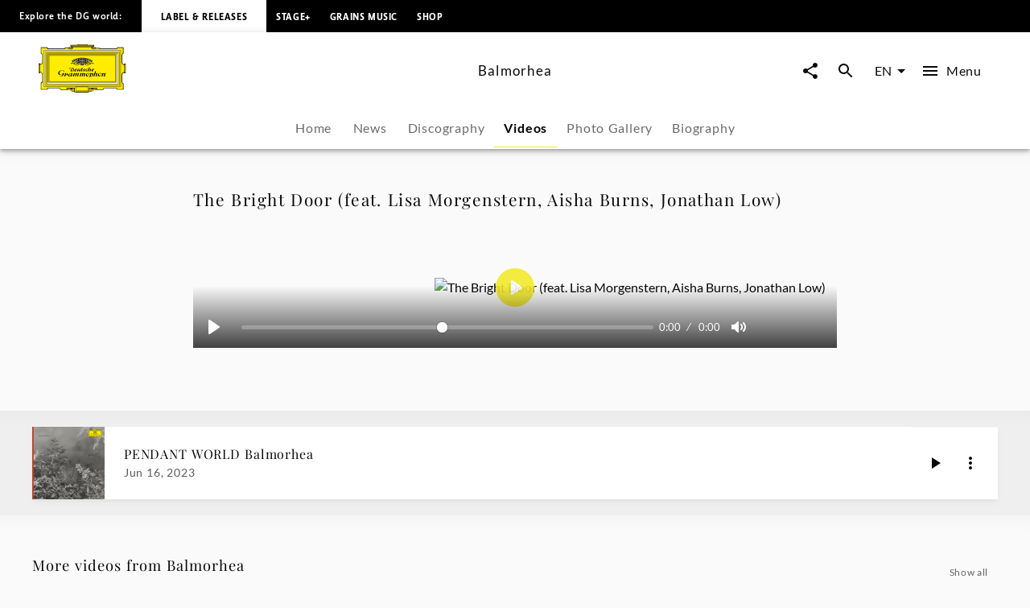

--- FILE ---
content_type: text/html; charset=utf-8
request_url: https://www.deutschegrammophon.com/en/artists/balmorhea/videos/the-bright-door-feat-lisa-morgenstern-aisha-burns-jonathan-low-578059
body_size: 52365
content:
<!DOCTYPE html><html lang="en"><head><meta charSet="utf-8" data-next-head=""/><title data-next-head="">The Bright Door (feat. Lisa Morgenstern, Aisha Burns, Jonathan Low) - Balmorhea | Deutsche Grammophon</title><link rel="preconnect" href="https://graphql.universal-music.de" crossorigin="true" data-next-head=""/><link rel="preconnect" href="https://images.universal-music.de" crossorigin="true" data-next-head=""/><link rel="icon" href="/favicon.ico" sizes="any" data-next-head=""/><link rel="icon" href="/icon.svg" type="image/svg+xml" data-next-head=""/><link rel="apple-touch-icon" href="/favicon_180.png" data-next-head=""/><link rel="manifest" href="/manifest.webmanifest" data-next-head=""/><meta name="title" content="The Bright Door (feat. Lisa Morgenstern, Aisha Burns, Jonathan Low) - Balmorhea | Deutsche Grammophon" data-next-head=""/><meta name="description" content="The Bright Door (feat. Lisa Morgenstern, Aisha Burns, Jonathan Low) - Balmorhea" data-next-head=""/><meta property="og:description" content="The Bright Door (feat. Lisa Morgenstern, Aisha Burns, Jonathan Low) - Balmorhea" data-next-head=""/><meta property="twitter:description" content="The Bright Door (feat. Lisa Morgenstern, Aisha Burns, Jonathan Low) - Balmorhea" data-next-head=""/><meta name="keywords" content="The Bright Door (feat. Lisa Morgenstern, Aisha Burns, Jonathan Low) - Balmorhea, Video" data-next-head=""/><meta name="robots" content="index, follow" data-next-head=""/><link rel="canonical" href="https://www.deutschegrammophon.com/en/artists/balmorhea/videos/the-bright-door-feat-lisa-morgenstern-aisha-burns-jonathan-low-578059" data-next-head=""/><meta name="viewport" content="width=device-width, initial-scale=1.0, user-scalable=yes" data-next-head=""/><meta name="thumbnail" content="https://images.universal-music.de/img/assets/578/578059/995/1600/the-bright-door-feat-lisa-morgenstern-aisha-burns-jonathan-low.jpg" data-next-head=""/><meta property="fb:admins" content="100001310721168" data-next-head=""/><meta property="fb:app_id" content="245133298835253" data-next-head=""/><meta property="og:type" content="website" data-next-head=""/><meta property="og:url" content="https://www.deutschegrammophon.com/en/artists/balmorhea/videos/the-bright-door-feat-lisa-morgenstern-aisha-burns-jonathan-low-578059" data-next-head=""/><meta property="og:title" content="The Bright Door (feat. Lisa Morgenstern, Aisha Burns, Jonathan Low) - Balmorhea | Deutsche Grammophon" data-next-head=""/><meta property="og:locale" content="en" data-next-head=""/><meta property="og:site_name" content="Deutsche Grammophon" data-next-head=""/><meta property="og:image" itemProp="image" content="https://images.universal-music.de/img/assets/578/578059/995/1600/the-bright-door-feat-lisa-morgenstern-aisha-burns-jonathan-low.jpg" data-next-head=""/><meta property="twitter:creator" content="@DGclassics" data-next-head=""/><meta property="twitter:card" content="summary_large_image" data-next-head=""/><meta property="twitter:url" content="https://www.deutschegrammophon.com/en/artists/balmorhea/videos/the-bright-door-feat-lisa-morgenstern-aisha-burns-jonathan-low-578059" data-next-head=""/><meta property="twitter:title" content="The Bright Door (feat. Lisa Morgenstern, Aisha Burns, Jonathan Low) - Balmorhea | Deutsche Grammophon" data-next-head=""/><meta property="twitter:image" content="https://images.universal-music.de/img/assets/578/578059/995/1600/the-bright-door-feat-lisa-morgenstern-aisha-burns-jonathan-low.jpg" data-next-head=""/><script type="application/ld+json" data-next-head="">{"@context":"https://schema.org","@type":"VideoObject","name":"The Bright Door (feat. Lisa Morgenstern, Aisha Burns, Jonathan Low)","description":"The Bright Door (feat. Lisa Morgenstern, Aisha Burns, Jonathan Low)","thumbnailUrl":["https://images.universal-music.de/img/assets/578/578059/4/1600/the-bright-door-feat-lisa-morgenstern-aisha-burns-jonathan-low.jpg"],"uploadDate":"2023-08-25 18:27:35+01:00","duration":"PT3M1S","contentUrl":"https://hls.universal-music.de/get?id=578059"}</script><meta property="og:video" content="https://hls.universal-music.de/get?id=578059" data-next-head=""/><meta property="og:video:duration" content="181" data-next-head=""/><meta property="og:video:secure_url" content="https://hls.universal-music.de/get?id=578059" data-next-head=""/><meta property="og:video:type" content="application/vnd.apple.mpegurl" data-next-head=""/><meta property="og:video:width" content="960" data-next-head=""/><meta property="og:video:height" content="540" data-next-head=""/><script type="text/javascript" id="cmp" data-testid="cmp-script" data-cmp-ab="1" src="https://cdn.consentmanager.net/delivery/autoblocking/7cdedb1aec33.js" data-cmp-host="d.delivery.consentmanager.net" data-cmp-cdn="cdn.consentmanager.net" data-cmp-codesrc="1"></script><link rel="preload" href="/fonts/Lato/lato-v24-latin-regular.woff2" as="font" type="font/woff2" crossorigin="anonymous"/><link rel="preload" href="/fonts/Lato/lato-v24-latin-700.woff2" as="font" type="font/woff2" crossorigin="anonymous"/><link rel="preload" href="/fonts/PlayfairDisplay/playfair-display-v37-latin-regular.woff2" as="font" type="font/woff2" crossorigin="anonymous"/><link rel="preload" href="/fonts/LemonSansNext/LemonSansNext-Medium.woff2" as="font" type="font/woff2" crossorigin="anonymous"/><link rel="preload" href="/fonts/LemonSansNext/LemonSansNext-Bold.woff2" as="font" type="font/woff2" crossorigin="anonymous"/><script id="google-tag-manager-before" data-nscript="beforeInteractive">(function(w,d,s,l,i){w[l]=w[l]||[];w[l].push({'gtm.start':
        new Date().getTime(),event:'gtm.js'});var f=d.getElementsByTagName(s)[0],
        j=d.createElement(s),dl=l!='dataLayer'?'&l='+l:'';j.setAttribute("data-cmp-ab","1");
        j.async=true;j.src='https://www.googletagmanager.com/gtm.js?id='+i+dl;f.parentNode.insertBefore(j,f);})(window,document,'script','dataLayer','GTM-PG5CGG4');</script><link rel="preload" href="/_next/static/css/bf2bb4e8e0cf8f93.css" as="style"/><link rel="stylesheet" href="/_next/static/css/bf2bb4e8e0cf8f93.css" data-n-g=""/><link rel="preload" href="/_next/static/css/3fd3843fbeccac8a.css" as="style"/><link rel="stylesheet" href="/_next/static/css/3fd3843fbeccac8a.css" data-n-p=""/><noscript data-n-css=""></noscript><script defer="" nomodule="" src="/_next/static/chunks/polyfills-42372ed130431b0a.js"></script><script defer="" src="/_next/static/chunks/6405.d2ab56a2ba863c44.js"></script><script defer="" src="/_next/static/chunks/3247.184a2ed6d39e4213.js"></script><script defer="" src="/_next/static/chunks/7306.eaf5c3d16b579122.js"></script><script src="/_next/static/chunks/webpack-ce5c3095bbc3c3c4.js" defer=""></script><script src="/_next/static/chunks/framework-fd825626f9b6a5f2.js" defer=""></script><script src="/_next/static/chunks/main-2be3cb2e299c55a8.js" defer=""></script><script src="/_next/static/chunks/pages/_app-15f84034fe55c202.js" defer=""></script><script src="/_next/static/chunks/2dd95fd1-34d614fae9d4fc09.js" defer=""></script><script src="/_next/static/chunks/b0e56c7c-9f0f54cf718eb88f.js" defer=""></script><script src="/_next/static/chunks/4333-2548beb843531329.js" defer=""></script><script src="/_next/static/chunks/994-47a1d1dff92420b2.js" defer=""></script><script src="/_next/static/chunks/6783-5651c4346bb9beb6.js" defer=""></script><script src="/_next/static/chunks/pages/artists/%5BurlAlias%5D/videos/%5Bvideo%5D-ddbfb1f5b82f6161.js" defer=""></script><script src="/_next/static/Z3UWQ8lG56EL3S62qyjrk/_buildManifest.js" defer=""></script><script src="/_next/static/Z3UWQ8lG56EL3S62qyjrk/_ssgManifest.js" defer=""></script></head><body><div id="__next"><style data-emotion="css-global 13s4kpy">html{-webkit-font-smoothing:antialiased;-moz-osx-font-smoothing:grayscale;box-sizing:border-box;-webkit-text-size-adjust:100%;}*,*::before,*::after{box-sizing:inherit;}strong,b{font-weight:700;}body{margin:0;color:rgba(0, 0, 0, 0.97);font-family:Lato,sans-serif;font-weight:400;font-size:1rem;line-height:1.5;background-color:#fafafa;}@media print{body{background-color:#fff;}}body::backdrop{background-color:#fafafa;}body{-webkit-backface-visibility:hidden;backface-visibility:hidden;}</style><h1 class="visually-hidden">The Bright Door (feat. Lisa Morgenstern, Aisha Burns, Jonathan Low) - Balmorhea | Deutsche Grammophon</h1><style data-emotion="css 1otv58p">.css-1otv58p{width:100%;margin-left:auto;box-sizing:border-box;margin-right:auto;padding-left:16px;padding-right:16px;overflow:hidden;box-shadow:inset 0 20px 20px -15px rgba(0, 0, 0, 0.03);position:relative;padding:3rem;border-top:none;}@media (min-width:0px){.css-1otv58p{padding-left:24px;padding-right:24px;}}.css-1otv58p::after{background-color:rgba(0, 0, 0, 0);position:absolute;left:0;right:0;top:0;bottom:0;content:"";z-index:-2;}</style><div class="MuiContainer-root spacing-subnavbar css-1otv58p"><style data-emotion="css o1zts7">.css-o1zts7{width:100%;margin-left:auto;box-sizing:border-box;margin-right:auto;position:relative;}@media (min-width:1200px){.css-o1zts7{max-width:1200px;}}</style><div class="MuiContainer-root MuiContainer-maxWidthXl MuiContainer-disableGutters css-o1zts7"></div></div><style data-emotion="css g5s7y5">.css-g5s7y5{-webkit-text-decoration:underline;text-decoration:underline;text-decoration-color:var(--Link-underlineColor);--Link-underlineColor:rgba(243, 234, 44, 0.4);color:rgba(0, 0, 0, 0.97);display:-webkit-box;display:-webkit-flex;display:-ms-flexbox;display:flex;-webkit-align-items:center;-webkit-box-align:center;-ms-flex-align:center;align-items:center;-webkit-clip-path:rect(1px 1px 1px 1px);clip-path:rect(1px 1px 1px 1px);height:1px;width:1px;overflow:hidden;position:absolute;top:0;left:50%;-webkit-transform:translate(-50%, -100%);-moz-transform:translate(-50%, -100%);-ms-transform:translate(-50%, -100%);transform:translate(-50%, -100%);-webkit-transition:-webkit-transform 0.3s;transition:transform 0.3s;z-index:9999;padding:0.5rem;}.css-g5s7y5:hover{text-decoration-color:inherit;}.css-g5s7y5:focus-visible{background-color:#f3ea2c;color:rgba(0, 0, 0, 0.97);-webkit-clip-path:none;clip-path:none;height:auto;width:auto;-webkit-transform:translate(-50%, 0%);-moz-transform:translate(-50%, 0%);-ms-transform:translate(-50%, 0%);transform:translate(-50%, 0%);}</style><style data-emotion="css 7c8z0c">.css-7c8z0c{margin:0;font-size:.75rem;line-height:1.75;letter-spacing:.05em;font-family:Lato;word-spacing:.03em;color:#f3ea2c;-webkit-text-decoration:underline;text-decoration:underline;text-decoration-color:var(--Link-underlineColor);--Link-underlineColor:rgba(243, 234, 44, 0.4);color:rgba(0, 0, 0, 0.97);display:-webkit-box;display:-webkit-flex;display:-ms-flexbox;display:flex;-webkit-align-items:center;-webkit-box-align:center;-ms-flex-align:center;align-items:center;-webkit-clip-path:rect(1px 1px 1px 1px);clip-path:rect(1px 1px 1px 1px);height:1px;width:1px;overflow:hidden;position:absolute;top:0;left:50%;-webkit-transform:translate(-50%, -100%);-moz-transform:translate(-50%, -100%);-ms-transform:translate(-50%, -100%);transform:translate(-50%, -100%);-webkit-transition:-webkit-transform 0.3s;transition:transform 0.3s;z-index:9999;padding:0.5rem;}.css-7c8z0c:hover{text-decoration-color:inherit;}.css-7c8z0c:focus-visible{background-color:#f3ea2c;color:rgba(0, 0, 0, 0.97);-webkit-clip-path:none;clip-path:none;height:auto;width:auto;-webkit-transform:translate(-50%, 0%);-moz-transform:translate(-50%, 0%);-ms-transform:translate(-50%, 0%);transform:translate(-50%, 0%);}</style><a class="MuiTypography-root MuiTypography-text4_regular MuiLink-root MuiLink-underlineAlways css-7c8z0c" href="#main-content">Skip to main content</a><style data-emotion="css 1y5w71b">.css-1y5w71b{display:-webkit-box;display:-webkit-flex;display:-ms-flexbox;display:flex;-webkit-flex-direction:column;-ms-flex-direction:column;flex-direction:column;width:100%;box-sizing:border-box;-webkit-flex-shrink:0;-ms-flex-negative:0;flex-shrink:0;position:fixed;z-index:1100;top:0;left:auto;right:0;--AppBar-background:#f3ea2c;--AppBar-color:#fff;background-color:var(--AppBar-background);color:var(--AppBar-color);position:fixed;background-color:#000000;height:40px;}@media print{.css-1y5w71b{position:absolute;}}</style><style data-emotion="css 1iadl7i">.css-1iadl7i{background-color:#fff;color:rgba(0, 0, 0, 0.97);-webkit-transition:box-shadow 300ms cubic-bezier(0.4, 0, 0.2, 1) 0ms;transition:box-shadow 300ms cubic-bezier(0.4, 0, 0.2, 1) 0ms;box-shadow:var(--Paper-shadow);background-image:var(--Paper-overlay);display:-webkit-box;display:-webkit-flex;display:-ms-flexbox;display:flex;-webkit-flex-direction:column;-ms-flex-direction:column;flex-direction:column;width:100%;box-sizing:border-box;-webkit-flex-shrink:0;-ms-flex-negative:0;flex-shrink:0;position:fixed;z-index:1100;top:0;left:auto;right:0;--AppBar-background:#f3ea2c;--AppBar-color:#fff;background-color:var(--AppBar-background);color:var(--AppBar-color);position:fixed;background-color:#000000;height:40px;}@media print{.css-1iadl7i{position:absolute;}}</style><header class="MuiPaper-root MuiPaper-elevation MuiPaper-elevation4 MuiAppBar-root MuiAppBar-colorPrimary MuiAppBar-positionFixed mui-fixed css-1iadl7i" data-testid="MetaNav" style="--Paper-shadow:0px 2px 4px -1px rgba(0,0,0,0.2),0px 4px 5px 0px rgba(0,0,0,0.14),0px 1px 10px 0px rgba(0,0,0,0.12)"><style data-emotion="css 14kju81">.css-14kju81{position:relative;display:-webkit-box;display:-webkit-flex;display:-ms-flexbox;display:flex;-webkit-align-items:center;-webkit-box-align:center;-ms-flex-align:center;align-items:center;min-height:56px;height:100%;display:-webkit-box;display:-webkit-flex;display:-ms-flexbox;display:flex;-webkit-align-items:center;-webkit-box-align:center;-ms-flex-align:center;align-items:center;-webkit-box-pack:start;-ms-flex-pack:start;-webkit-justify-content:flex-start;justify-content:flex-start;white-space:nowrap;padding-bottom:1.5rem;}@media (min-width:xspx){@media (orientation: landscape){.css-14kju81{min-height:48px;}}}@media (min-width:0px){.css-14kju81{min-height:64px;}}@media (min-width:568px){.css-14kju81{-webkit-box-pack:unset;-ms-flex-pack:unset;-webkit-justify-content:unset;justify-content:unset;}}</style><div class="MuiToolbar-root MuiToolbar-regular css-14kju81"><style data-emotion="css 14rave">.css-14rave{margin:0;font-size:.625rem;line-height:2;letter-spacing:.05em;font-family:Lemon Sans Next;padding:1.5rem;display:none;}@media (min-width:568px){.css-14rave{font-size:.75rem;}}@media (min-width:568px){.css-14rave{display:-webkit-box;display:-webkit-flex;display:-ms-flexbox;display:flex;}}</style><span class="MuiTypography-root MuiTypography-text5_navbar_regular css-14rave">Explore the DG world:</span><div class="MuiBox-root css-0"><style data-emotion="css mv0208">.css-mv0208{-webkit-text-decoration:underline;text-decoration:underline;text-decoration-color:var(--Link-underlineColor);--Link-underlineColor:rgba(243, 234, 44, 0.4);color:rgba(0, 0, 0, 0.97);-webkit-text-decoration:none;text-decoration:none;color:#000000;background-color:#FFFFFF;padding:0.75rem;}.css-mv0208:hover{text-decoration-color:inherit;}@media (min-width:568px){.css-mv0208{padding:1.5rem;}}</style><style data-emotion="css v0d2i">.css-v0d2i{margin:0;font:inherit;line-height:inherit;letter-spacing:inherit;color:#f3ea2c;-webkit-text-decoration:underline;text-decoration:underline;text-decoration-color:var(--Link-underlineColor);--Link-underlineColor:rgba(243, 234, 44, 0.4);color:rgba(0, 0, 0, 0.97);-webkit-text-decoration:none;text-decoration:none;color:#000000;background-color:#FFFFFF;padding:0.75rem;}.css-v0d2i:hover{text-decoration-color:inherit;}@media (min-width:568px){.css-v0d2i{padding:1.5rem;}}</style><a class="MuiTypography-root MuiTypography-inherit MuiLink-root MuiLink-underlineAlways css-v0d2i" href="https://www.deutschegrammophon.com"><style data-emotion="css berkx3">.css-berkx3{margin:0;font-size:.625rem;line-height:2;font-weight:600;letter-spacing:.05em;text-transform:uppercase;font-family:Lemon Sans Next;}@media (min-width:568px){.css-berkx3{font-size:.75rem;}}</style><span class="MuiTypography-root MuiTypography-text5_navbar_bold css-berkx3">Label &amp; Releases</span></a></div><div class="MuiBox-root css-0"><style data-emotion="css 2ywash">.css-2ywash{-webkit-text-decoration:underline;text-decoration:underline;text-decoration-color:var(--Link-underlineColor);--Link-underlineColor:rgba(243, 234, 44, 0.4);color:rgba(0, 0, 0, 0.97);}.css-2ywash:hover{text-decoration-color:inherit;}</style><style data-emotion="css z1lenl">.css-z1lenl{margin:0;font:inherit;line-height:inherit;letter-spacing:inherit;color:#f3ea2c;-webkit-text-decoration:underline;text-decoration:underline;text-decoration-color:var(--Link-underlineColor);--Link-underlineColor:rgba(243, 234, 44, 0.4);color:rgba(0, 0, 0, 0.97);}.css-z1lenl:hover{text-decoration-color:inherit;}</style><a class="MuiTypography-root MuiTypography-inherit MuiLink-root MuiLink-underlineAlways css-z1lenl" style="text-decoration:none;color:#FFFFFF" href="https://www.stage-plus.com"><style data-emotion="css bopbxr">.css-bopbxr{margin:0;font-size:.625rem;line-height:2;font-weight:600;letter-spacing:.05em;text-transform:uppercase;font-family:Lemon Sans Next;padding:0.75rem;}@media (min-width:568px){.css-bopbxr{font-size:.75rem;}}@media (min-width:568px){.css-bopbxr:hover{background-color:rgb(49, 50, 53, 0.75);}}</style><span class="MuiTypography-root MuiTypography-text5_navbar_bold css-bopbxr">STAGE+</span></a></div><div class="MuiBox-root css-0"><a class="MuiTypography-root MuiTypography-inherit MuiLink-root MuiLink-underlineAlways css-z1lenl" style="text-decoration:none;color:#FFFFFF" href="https://dgt.link/grainsmusic-nav"><span class="MuiTypography-root MuiTypography-text5_navbar_bold css-bopbxr">Grains Music</span></a></div><div class="MuiBox-root css-0"><a class="MuiTypography-root MuiTypography-inherit MuiLink-root MuiLink-underlineAlways css-z1lenl" style="text-decoration:none;color:#FFFFFF" href="https://store.deutschegrammophon.com"><span class="MuiTypography-root MuiTypography-text5_navbar_bold css-bopbxr">Shop</span></a></div></div></header><div><style data-emotion="css 1bcve5">.css-1bcve5{display:-webkit-box;display:-webkit-flex;display:-ms-flexbox;display:flex;-webkit-flex-direction:column;-ms-flex-direction:column;flex-direction:column;width:100%;box-sizing:border-box;-webkit-flex-shrink:0;-ms-flex-negative:0;flex-shrink:0;position:fixed;z-index:1100;top:0;left:auto;right:0;--AppBar-background:#f3ea2c;--AppBar-color:#fff;background-color:var(--AppBar-background);color:var(--AppBar-color);color:rgba(0, 0, 0, 0.97);position:fixed;background-color:#FFFFFF;margin-top:40px;}@media print{.css-1bcve5{position:absolute;}}@media (min-width:0px){.css-1bcve5{padding:0 1.25rem 0;}}@media (min-width:568px){.css-1bcve5{padding:0 1.5rem 0;}}@media (min-width:1024px){.css-1bcve5{padding:0 3rem 0;}}</style><style data-emotion="css 8nisyl">.css-8nisyl{background-color:#fff;color:rgba(0, 0, 0, 0.97);-webkit-transition:box-shadow 300ms cubic-bezier(0.4, 0, 0.2, 1) 0ms;transition:box-shadow 300ms cubic-bezier(0.4, 0, 0.2, 1) 0ms;box-shadow:var(--Paper-shadow);background-image:var(--Paper-overlay);display:-webkit-box;display:-webkit-flex;display:-ms-flexbox;display:flex;-webkit-flex-direction:column;-ms-flex-direction:column;flex-direction:column;width:100%;box-sizing:border-box;-webkit-flex-shrink:0;-ms-flex-negative:0;flex-shrink:0;position:fixed;z-index:1100;top:0;left:auto;right:0;--AppBar-background:#f3ea2c;--AppBar-color:#fff;background-color:var(--AppBar-background);color:var(--AppBar-color);color:rgba(0, 0, 0, 0.97);position:fixed;background-color:#FFFFFF;margin-top:40px;}@media print{.css-8nisyl{position:absolute;}}@media (min-width:0px){.css-8nisyl{padding:0 1.25rem 0;}}@media (min-width:568px){.css-8nisyl{padding:0 1.5rem 0;}}@media (min-width:1024px){.css-8nisyl{padding:0 3rem 0;}}</style><header class="MuiPaper-root MuiPaper-elevation MuiPaper-elevation4 MuiAppBar-root MuiAppBar-colorPrimary MuiAppBar-positionFixed mui-fixed css-8nisyl" style="--Paper-shadow:0px 2px 4px -1px rgba(0,0,0,0.2),0px 4px 5px 0px rgba(0,0,0,0.14),0px 1px 10px 0px rgba(0,0,0,0.12)"><style data-emotion="css 19bjv5j">.css-19bjv5j{position:relative;display:-webkit-box;display:-webkit-flex;display:-ms-flexbox;display:flex;-webkit-align-items:center;-webkit-box-align:center;-ms-flex-align:center;align-items:center;min-height:56px;height:100%;display:-webkit-box;display:-webkit-flex;display:-ms-flexbox;display:flex;-webkit-flex-direction:column;-ms-flex-direction:column;flex-direction:column;overflow:hidden;white-space:nowrap;}@media (min-width:xspx){@media (orientation: landscape){.css-19bjv5j{min-height:48px;}}}@media (min-width:0px){.css-19bjv5j{min-height:64px;}}</style><div class="MuiToolbar-root MuiToolbar-regular css-19bjv5j"><style data-emotion="css 1mlc37b">.css-1mlc37b{height:95px;-webkit-transition:height .3s cubic-bezier(.4,0,.6,1),background-color .4s cubic-bezier(.4,0,.2,1);transition:height .3s cubic-bezier(.4,0,.6,1),background-color .4s cubic-bezier(.4,0,.2,1);display:-webkit-box;display:-webkit-flex;display:-ms-flexbox;display:flex;-webkit-align-items:center;-webkit-box-align:center;-ms-flex-align:center;align-items:center;-webkit-box-pack:justify;-webkit-justify-content:space-between;justify-content:space-between;width:100%;}</style><div class="MuiBox-root css-1mlc37b"><style data-emotion="css 1rr4qq7">.css-1rr4qq7{-webkit-flex:1;-ms-flex:1;flex:1;}</style><div class="MuiBox-root css-1rr4qq7"><style data-emotion="css 2ywash">.css-2ywash{-webkit-text-decoration:underline;text-decoration:underline;text-decoration-color:var(--Link-underlineColor);--Link-underlineColor:rgba(243, 234, 44, 0.4);color:rgba(0, 0, 0, 0.97);}.css-2ywash:hover{text-decoration-color:inherit;}</style><style data-emotion="css z1lenl">.css-z1lenl{margin:0;font:inherit;line-height:inherit;letter-spacing:inherit;color:#f3ea2c;-webkit-text-decoration:underline;text-decoration:underline;text-decoration-color:var(--Link-underlineColor);--Link-underlineColor:rgba(243, 234, 44, 0.4);color:rgba(0, 0, 0, 0.97);}.css-z1lenl:hover{text-decoration-color:inherit;}</style><a class="MuiTypography-root MuiTypography-inherit MuiLink-root MuiLink-underlineAlways css-z1lenl" aria-label="To the home page" href="/en"><style data-emotion="css 14pdrhm">.css-14pdrhm{height:100%;width:100%;max-height:60px;min-width:80px;display:inline-block;}@media (max-width:1023.95px){.css-14pdrhm{padding-top:0.45rem;padding-bottom:0.5rem;}}</style><svg class="dg-logo css-14pdrhm" preserveAspectRatio="xMinYMid meet" viewBox="0 0 244.035 135.26" data-testid="logo"><path fill="#000000" d="M141.898 123.867h1.199c-.563.283-.906.522-1.199 1.237v-1.237zm21.273 0v1.032c-.207-.379-.467-.822-1.084-1.032h1.084zm-84.291 0h1.114c-.501.224-.892.549-1.114 1.064v-1.064zm21.128 0v.739c-.223-.299-.417-.517-.863-.739.361 0 .696-.006.863 0zm55.174 0c-2.427.594-3.873 1.5-6.031 2.24-.194-.813-.905-1.934-1.544-2.24H155.182zm-60.742 0c-.724.576-1.114 1.119-1.42 2.014-2.253-.542-3.144-1.355-5.428-2.014h6.848zM136.639 0v1.909h18.847l-.002 4.371c-.791 0-2.25.067-3.023.067 1.313.553 1.82 1.925 1.703 3.201-.059.839.914.953 1.092.19.234-.781.906-1.496 1.83-1.795.813-.148 1.787 0 2.401.6.459.548.498.948.537 1.406l11.269.003c0 .826.528 2.061 1.436 2.061l2.635.072h41.877c1.617 0 2.387-1.424 2.387-3.748l18.332.011v18.065c-2.237 0-3.428 1.057-3.428 2.656l.029 20.313c-.029 2.652.688 5.844 3.398 6.804.595.205 1.043.307 1.64.237 0-.816-.007-2.023 0-2.043h4.437s.002 27.029 0 26.951h-4.437c-.038-.788 0-1.566 0-2.248-1.54.24-3.13 1.304-3.991 2.563-.679.899-.986 2.039-1.047 3.179v21.049c0 1.43.611 3.663 3.398 3.663v17.017h-19.147c-.065-.749-.313-1.771-.665-2.386-.561-.919-1.363-1.359-2.378-1.359h-29.644c-1.701 0-2.726.486-3.596 1.584-.769.896-1.382 1.855-1.434 3.345l-17.924.001c-.598.632-1.211 1.05-2.892 1.05-1.256 0-2.633-1.24-2.698-2.157-3.078.96-4.602 3.29-8.422 4.987-3.056 1.582-4.992.664-7.263-.475v2.733h-4.012v1.384H104.79v-1.384h-4.815v-2.738c-2.201 1.709-4.676 1.601-6.94.521-3.499-1.876-4.306-3.286-7.116-4.615-.452-.162-.939-.415-1.644-.461-.111.841-1.115 1.851-2.451 2.17-1.035.15-2.28-.38-2.921-1.004H60.738c0-2.623-1.232-4.946-4.465-4.946H28.406c-1.924 0-3.387 1.725-3.387 3.748H6.082s.077-19.267 0-19.341c2.694-.074 3.926-1.724 3.926-4.572V83.972C9.946 81.333 6.082 78.2 4.234 78.2v2.249H0V53.538h4.234v2.1c2.31 0 5.773-2.1 5.773-4.798 0-2.397.062-20.974 0-21.214 0-1.648-1.924-2.999-3.926-2.999V8.337h18.937c0 2.324 1.848 3.748 3.618 3.748h42.878c1.506-.149 1.815-1.307 1.815-2.455H83.83c.125-.581 1.077-1.687 2.185-1.747.924-.119 1.663.061 2.279.601.292.254.53 1.135.591 1.444.077.394.589.538.75.009.287-1.18.506-2.354 1.307-3.072.247-.3.581-.368.946-.598h-3.099V1.909s13.22-.03 19.234 0V0l13.914.004L136.639 0z"></path><path fill="#FFED00" d="M148.277 7.732c-.555.898-.908 2.327-.538 3.347 1.294 2.818 4.742 2.938 7.638 2.878 1.725-.12 3.57-.6 4.311-2.278h10.346c.066 1.548.992 2.121 2.93 2.121l44.107-.049c2.387 0 3.771-2.398 3.771-3.748l15.367.014V25.26c-1.615 0-3.316 1.663-3.316 4.185V50.98c0 3.4 2.898 7.215 7.193 7.182 0 0 .039 19.352.021 19.381-3.232.081-7.215 3.38-7.215 6.372v2.248l.02 19.487c-.02 1.469.369 3.237 1.602 4.077.578.523.998.694 1.697 1.002v14.71h-16.356c-.141-1.782-1.534-3.666-3.709-3.666h-30.688c-1.771-.036-3.492 1.034-4.567 2.618-.431.66-.871 1.695-.953 2.466l-15.319-.003h-.556v-4.362h-23.39v10.191h-39.275v-10.191H78.045c.003 1.349.003 3.622 0 4.362l-16.246.013c-.154-3.748-2.771-5.098-5.158-5.098H27.773c-2.541 0-4.388 2.174-4.388 3.673H7.374v-16.491c1.463 0 3.926-1.724 3.926-4.048V83.839c0-3.373-4.234-6.671-7.236-6.671V57.305c3.31 0 7.236-2.699 7.236-6.147V29.869c0-2.397-2.617-4.198-3.926-4.198V10.002h16.012c0 1.725 1.463 3.748 5.081 3.748h42.801c1.835 0 3.267-1.415 3.267-2.227l9.297-.025c1.478 2.758 5.112 2.709 7.884 2.409 1.971-.36 4.091-1.086 4.681-3.418.123-.959-.314-2.041-.746-2.76l.109.002 52.517.001z"></path><path fill="#FFED00" d="M152.46 8.329c.555.479.606 1.429.08 2.03-.369.36-.984.66-1.478.36-.246-.181-.431-.54-.369-.84.308-.479 1.231-.06 1.108-.84-.369-.419-1.006-.291-1.418-.12-.43.36-.801.841-.676 1.379 0 .66.676 1.141 1.23 1.38.801.3 1.813.075 2.46-.516 0 0 .312-.205.547-.243.333.038.472.263.745.263.157 0 .391-.096.719-.114.725-.02 1.059.851 1.059.851.175.235.783 0 .801-.336-.063-.54-.803-.419-.803-.891.063-.48.281-.947.959-1.067.549-.076 1.205.007 1.391.667.122.54.007 1.207-.363 1.746-1.847 1.56-4.371 1.021-6.711.839-1.048-.3-2.156-.719-2.771-1.619-.432-.719-.37-1.559-.063-2.278.246-.659.948-.984 1.536-1.127.974-.163 1.471.038 2.017.476zM1.061 55.278h1.694v24.138H1.061zM92.853 126.854c.39 1.111.641 2.008 2.662 2.543.923.18 1.847-.12 2.525-.839.493-.602.554-1.38.369-2.101a1.664 1.664 0 0 0-1.17-.898c-.246-.061-.493.12-.493.359.37.539 1.033.772.677 1.738-.424.824-1.047.84-1.724.84-.801-.12-1.355-.72-1.663-1.38-.185-.659-.062-1.438.308-1.979.678-.899 1.663-1.381 2.895-1.261 1.108.182 2.217.841 2.71 1.979.616 1.319.431 2.879-.37 4.018-.985.96-2.222 1.68-3.638 1.56-3.356-.293-7.041-3.794-8.823-4.771-.914-.416-1.877-.785-2.893-1.027-1.393-1.682-3.147-1.299-3.757-.487-.39.515.167 1.003.585.704.944-.731 1.724-.841 2.253.082.334.756-.334 1.38-1.337 1.813-.632.2-1.25.056-1.85-.332-.681-.399-.932-.941-.904-1.48.056-.923.613-1.715 2.114-2.068 3.62-.481 5.817.712 11.524 2.987z"></path><path fill="none" stroke="#000" stroke-width=".876" stroke-miterlimit="3.864" d="M29.386 31.094h185.917v73.35H29.386z"></path><path fill="#FFF" stroke="#FFF" stroke-width=".161" stroke-miterlimit="3.864" d="M14.894 118.662l3.319-3.562V20.368l208.353.028 3.262-3.705H14.899z"></path><path fill="none" stroke="#000" stroke-width=".876" stroke-miterlimit="3.864" d="M14.897 16.772h214.896v101.993H14.897z"></path><path fill="none" stroke="#000" stroke-width=".876" stroke-miterlimit="3.864" d="M18.126 20.342h208.437v94.854H18.126z"></path><path fill="none" stroke="#000" stroke-width=".876" stroke-miterlimit="3.864" d="M24.463 109.846V26.508l196.635.098"></path><path fill="#FFF" stroke="#FFF" stroke-width=".161" stroke-miterlimit="3.864" d="M22.142 111.499h200.406V24.04l-4.627 4.717v78.025H26.768z"></path><path fill="none" stroke="#000" stroke-width=".876" stroke-miterlimit="3.864" d="M26.768 28.757h191.155v78.025H26.768z"></path><path fill="none" stroke="#000" stroke-width=".876" stroke-miterlimit="3.864" d="M22.142 24.04h200.406v87.459H22.142z"></path><path fill="#FFED00" d="M108.94 1.184h26.722v1.12H108.94zM90.28 3.643h63.433v1.379H90.28zM94.406 6.041h54.979v.872H94.406zM241.166 55.875h1.461v24.347h-1.461zM106.065 133.639h30.251v.732h-30.251z"></path><path fill="none" stroke="#000" stroke-width=".876" stroke-miterlimit="3.864" d="M104.292 118.806h34.333v11.243h-34.333z"></path><path fill="#FFED00" d="M149.257 126.854c-.389 1.111-.639 2.008-2.66 2.543-.924.18-1.848-.12-2.525-.839-.492-.602-.554-1.38-.369-2.101a1.662 1.662 0 0 1 1.17-.898c.246-.061.494.12.494.359-.371.539-1.035.772-.679 1.738.424.824 1.047.84 1.726.84.801-.12 1.354-.72 1.662-1.38.186-.659.062-1.438-.309-1.979-.678-.899-1.663-1.381-2.895-1.261-1.108.182-2.218.841-2.711 1.979-.615 1.319-.431 2.879.369 4.018.986.96 2.223 1.68 3.639 1.56 3.356-.293 7.348-4.012 8.824-4.771 1.36-.675 1.226-.675 2.893-1.027 1.394-1.682 3.016-1.311 3.624-.499.391.516-.177.994-.595.696-.942-.731-1.723-.842-2.252.081-.334.756.334 1.38 1.338 1.813.631.201 1.25.055 1.85-.331.682-.401.934-.943.904-1.482-.057-.923-.616-1.706-2.118-2.059-3.62-.479-5.673.725-11.38 3zM91.565 8.329c-.554.479-.607 1.429-.082 2.03.37.36.986.66 1.479.36.246-.181.431-.54.369-.84-.308-.479-1.231-.059-1.108-.839.37-.419 1.006-.291 1.417-.12.431.36.801.841.677 1.379 0 .66-.677 1.141-1.231 1.38-.801.3-1.814.075-2.459-.516 0 0-.313-.205-.548-.243-.333.038-.47.263-.744.263-.158 0-.392-.096-.719-.114-.724-.02-1.058.851-1.058.851-.175.235-.783 0-.801-.336.062-.54.803-.419.803-.891-.062-.48-.282-.947-.959-1.067-.548-.076-1.205.007-1.39.667-.124.54-.007 1.207.362 1.746 1.848 1.56 4.373 1.021 6.713.839 1.047-.3 2.156-.719 2.771-1.619.431-.719.369-1.559.062-2.278-.247-.659-.949-.984-1.537-1.127-.973-.164-1.469.037-2.017.475z"></path><path fill="#000000" d="M143.305 64.93c-.493 1.738-1.048 3.418-1.603 5.157 1.662-.42 3.325-1.199 5.111-1.5.369.12.063.66 0 .959-.432 1.56-1.109 3.06-1.479 4.679l.246.12c.924-.36 2.032-.54 2.771-1.319.31-1.619 1.294-3.538 3.019-4.078 1.047-.3 2.278-.3 3.387-.24.556.54 0 1.079-.185 1.619-.801 1.499-2.524 2.1-3.94 2.758-.063.601.246 1.2.615 1.68 1.539-.061 2.709-.959 4.002-1.739l.31.3c-1.54 1.5-3.88 1.62-5.666 2.879-.695.029-1.045-1.17-1.172-1.431-.14-.388-.067-.904-.429-.849l-5.481 2.159c-.123 0-.369-.12-.308-.239.738-1.92 1.293-3.898 1.908-5.877l-.186-.12c-1.107.54-2.463.6-3.079 1.858l-1.539 4.139c-.555.119-1.603.359-1.971-.181.062-.66.554-1.259.368-1.858-1.662 1.02-3.51 1.499-5.234 2.398-1.602-1.438-1.354-3.479-.738-5.276-.801-.301-1.908.898-2.464 0-.245-.66-.614-1.56-1.478-1.739-.555-.12-1.108.12-1.232.6.247 1.259 1.54 1.919 2.156 2.879.246.659.369 1.319.063 1.979-.369.6-.925 1.079-1.603 1.259-1.726.359-3.511-.18-4.496-1.5-1.663.48-3.202 1.259-4.927 1.619l-.062-.12.493-2.279c-.924.24-1.663 1.021-2.709 1.319a25.18 25.18 0 0 1-2.956 1.139c-.37-.6.308-1.318.123-1.979-1.601.78-3.079 1.619-4.865 1.979-.308-.479.185-1.259.308-1.858l-.247-.12c-1.909 1.02-4.003 1.559-6.097 2.159-1.17.06-1.355-1.379-1.848-2.1l-3.326 1.56-.308-.301c1.17-.72 2.525-1.259 3.695-2.099.247-1.438.985-2.818 2.279-3.658a6.643 6.643 0 0 1 4.557-.6c.123 1.02-.246 2.159-1.17 2.878-.924.779-2.094 1.259-3.264 1.619-.185.419.062.898.308 1.199.677.959 1.724.06 2.586-.061 1.231-.54 2.586-1.079 3.449-2.279.37-1.198.554-2.519 1.293-3.478.677.12 1.601-.24 1.909.3l-1.601 4.917.123.3c.986-.479 2.033-.779 2.771-1.738l1.17-3.538c.616-.42 1.478-.181 2.156-.181l.062.24c-.493 1.799-1.293 3.538-1.601 5.217h.493c2.032-.839 4.003-2.519 4.003-4.797-.247-.359-1.293.061-.862-.66 1.909.181 1.478-1.979 2.094-2.999.555-.42 1.478-.239 2.156-.18-.062.899-.492 1.799-.739 2.758.124.54.739.12 1.047.48 0 .3-.337.32-.584.38-.906.018-.725.104-1.079.999l-1.232 4.018c1.109 0 2.156-.779 3.203-1.318.493.3.37.959.739 1.379.432.72 1.23 1.08 2.095.898.369-.12.615-.42.738-.778-.062-2.039-4.312-3.18-1.603-5.458.739-.66 1.91-.66 2.896-.479 1.354.12 1.416 2.279 2.895 1.619 2.032-.479 4.127-2.819 6.219-1.08.125.24.433.36.31.72-.431.301-.739.899-1.293.66-.124-.479-.185-1.14-.739-1.438-.678-.181-1.293.18-1.662.66-.862 1.14-.924 2.459-.617 3.718.248.6.803 1.379 1.603.898 1.231-.54 2.71-1.198 3.388-2.519l2.278-7.017c.615-.415 1.6-.356 2.279.004zM98.348 67.989c.739 1.739.554 3.598-.431 5.157-1.971 2.519-5.234 2.999-8.437 2.699l-.123-.301c.554-2.339 1.478-4.558 2.217-6.836a4.685 4.685 0 0 1 2.032-.3c-.37 2.279-1.355 4.617-1.971 6.896 1.54.119 3.141-.479 4.188-1.739 1.047-1.379 1.108-3.418.616-4.917-.369-1.141-1.293-2.159-2.463-2.639-2.155-.601-4.434.119-6.097 1.438-.739.54-1.293 1.259-1.848 1.919-.493-.06-.8-.42-1.047-.72 1.108-1.439 2.833-2.339 4.496-2.938 3.018-1.138 7.328-.778 8.868 2.281zM72.605 75.185c.123.6-.677.72-1.047 1.079-.401-.038-1.101-.873-1.601-1.319-1.971-1.439-5.296-1.799-7.637-.78-2.402 1.259-4.619 3.718-4.373 6.597-.062 1.379.678 2.999 1.971 3.657 1.478.959 3.695.66 5.05-.3.739-.479 1.683-.991 2.216-1.656.612-.895.817-1.08.787-1.66-.049-.407 1.986.017 2.785-.161.431.18.124.66.124 1.02-.801 2.878-1.725 6.417-5.05 7.736-2.094.78-5.05.78-6.712-.601.308-.239.677-1.08 1.293-.72.37.66 1.109.959 1.725 1.14 1.848.301 3.387-.959 4.126-2.278.554-1.08.924-2.339 1.293-3.599l-.062-.06c-2.586 2.159-6.897 3.538-10.285 1.739-1.786-.899-2.586-3.059-2.402-4.797.308-2.64 2.402-4.978 4.927-6.178 3.943-1.617 9.485-1.438 12.872 1.141zM160.733 75.725l-1.849 5.937c.617.12 1.347-.17 2.066-.433 1.325-.352 2.586-.724 4.092-.646.138.208-.615 1.919-.924 2.878l-1.416 4.798c1.355-.18 2.834-.72 3.818-1.799-.124-1.679.352-3.395 1.582-4.354.494-.482.766-.613 1.305-.964.99-.57 2.409-.68 3.52-.499.148.258-.526.477-1.629.563-.271.066-1.059.438-1.439.92-.788.854-.813 1.814-.813 2.833.123 1.319.738 2.759 1.908 3.418 1.664-.419 2.588-2.158 3.203-3.598.984-1.619-.863-2.279-.309-3.958.186-.359.678-.419 1.048-.24.554.66.245 1.68.985 2.22.8.18 1.724.06 2.217-.54.431-.48.801-1.021 1.293-1.56.837.022 1.804-.262 2.34.24.246.42-.309.78-.123 1.259.246.12.555-.06.739-.18.513-.289 1.298-.549 1.997-.815 1.168-.282 2.189-.744 3.422-.504-.801 2.579-1.539 5.097-2.4 7.616 1.047-.061 2.094-.66 2.955-1.259.186 0 .432.06.432.3-1.725 1.438-3.94 2.099-6.098 2.639l-.615-.06c.678-2.639 1.725-5.157 2.463-7.736-.801-.06-1.553-.14-2.588.626-.529.394-.922.813-1.168 1.474l-1.848 5.396c-.74.36-1.91.36-2.648 0 .617-2.279 1.479-4.438 2.095-6.656-.341-.016-.563.213-.985.3-.678.12-1.354.12-2.031 0-.432 2.398-1.787 4.678-4.064 5.878-.616.3-1.172.898-1.91 1.02-1.107-.66-2.031-1.679-2.646-2.699-2.279 1.021-4.742 1.859-7.205 2.398.369-2.579 1.539-5.217 2.34-7.855.123-.12-.123-.479-.369-.359-.747.295-1.805.492-2.614.843-.428.197-.589.836-.711 1.136l-1.971 6.058c-.74.239-1.773.233-2.628-.073l.103-.287c1.539-4.559 2.956-9.175 4.558-13.733.678-.3 1.539-.12 2.34-.18l.18.237zM141.888 82.861c1.047.24 2.094 0 2.709-.66.369-.42.738-1.02 1.107-1.499h2.402c.446.11-.184.658.063.959.654.027 1.172-.323 1.779-.499 1.057-.351 1.891-.657 2.717-.521.924 2.817.738 5.997-1.664 8.036-1.293 1.14-3.457 1.372-5.016.624-.506-.385-.506-.021-.65.335-.308.72-.308 1.738-.983 2.158l-2.3-.073v-.044l2.914-8.817c-.525.083-.752.367-1.248.5-.762.192-1.391.431-2.2.34-.246 2.638-2.345 5.173-4.999 5.984-.559.17-1.17.504-1.775.252-.8-.66-1.416-1.379-1.847-2.279-2.155 1.14-5.017 1.457-7.132 2.398l-.073-.12c.369-2.579 1.601-5.098 2.277-7.677-1.048-.18-2.031.181-2.771.66l-2.402 6.836a8.47 8.47 0 0 1-2.463 0c.554-2.579 1.601-5.097 2.217-7.496-.985-.06-2.032.12-2.771.66-1.047 2.1-1.478 4.559-2.34 6.776-.801.3-1.786.3-2.525 0 .493-2.458 1.417-4.979 2.155-7.437-.887-.178-2.328.983-2.833.66-.057-.574.842-.838 1.478-1.08.85-.283 2.515-.766 4.314-1.184l.12.044c.369.36-.12 1.043-.12 1.403.18.043.472-.022.72-.175l.495-.197c.833-.241 1.327-.373 1.958-.591 1.057-.264 1.688-.56 2.676-.499.062.359-.186.779-.309 1.08 2.031.18 3.633-.96 5.727-1.141a121.603 121.603 0 0 0-2.34 7.616c.862.24 1.726-.3 2.524-.54 1.956-.668.832-2.355 2.032-4.257.328-.551.441-.814.938-1.296.383-.308.734-.506 1.034-.68 1.103-.635 2.277-.903 3.634-.783.062.12.185.18.123.359-1.057.249-1.867.336-2.402.779-.861.9-1.539 2.039-1.602 3.358.123 1.259.492 2.639 1.663 3.357 1.17-.12 2.155-1.14 2.832-2.159.679-1.438 1.417-2.998.31-4.316 0-.66-.186-1.56.678-1.68 1.109.367.43 1.926 1.169 2.526zM80.981 80.582c0 1.619-.246 3.298.185 4.857l.246.06c1.478-.48 2.833-1.499 3.818-2.639.431-.36 1.218-.944 1.783-1.18.807-.247 2.822-.926 4.8-.987 1.141-.036 2.5-.292 2.778.488l-2.156 7.017c.651.283 1.25-.073 1.962-.332 1.684-.813 3.025-.944 3.581-3.207l.616-2.279c-.247-.239-.59-.035-.972.097-.405.219-.691.323-1.06.384-.2.011-.308-.061-.247-.24.185-.42.677-.516 1.239-.69 1.507-.329 2.702-.929 4.18-1.229.185.479-.123.959-.185 1.439.009.271.493 0 .739-.061.777-.415 1.924-.831 4.692-1.51l.173.011c.493.24 0 .78 0 1.141.839.272 1.716-.318 2.586-.601 1.064-.288 2.167-.572 3.203-.479-.801 2.759-1.663 5.337-2.402 8.036.537.212 1.279-.157 1.848-.42.279-.179.677-.659.862-.18-.37.48-1.109.84-1.725 1.08-1.329.374-2.833.72-4.064.66.924-2.52 1.543-5.412 2.578-7.954l-.022-.065c-.967.197-2.678.403-3.294 1.482l-2.217 6.356c-.765.31-1.732.244-2.565.156l-.045-.108c.877-2.629 1.44-5.146 2.425-7.483-1.354-.18-2.586.48-3.387 1.5-.678 1.979-1.478 4.019-1.971 6.058-.678.119-1.786.18-2.525-.061l.493-2.099c-.9.067-1.558.64-2.463.898-1.726.5-3.387 1.14-5.173 1.56l-.123-.181.554-1.979c-1.725.6-3.449 1.559-5.173 2.339-1.293-.6-1.478-2.159-1.416-3.418.022-.515.492-1.199 0-1.379-1.293.42-2.402 1.379-3.572 2.099l-.493-.06c-.308-1.199-.308-2.52-.493-3.658-1.847 1.679-3.325 3.838-4.434 5.938-.739.18-1.663.18-2.34 0 .555-2.999 1.848-5.878 2.587-8.937.8-.24 1.724-.18 2.525-.12l.123.36c-.493 1.739-1.047 3.058-1.417 4.856 1.109-.899 1.909-2.278 3.018-3.178.37-.899 1.293-1.619 2.094-2.159l.246.001z"></path><path fill="#FFED00" d="M91.574 81.662c-.37 1.439-.739 2.758-1.293 4.258-.862 1.439-2.34 2.039-3.818 2.579-.554-.3-.739-1.14-.862-1.679-.062-1.439.631-3.363 1.863-4.262.519-.404.703-.551 1.268-.729.92-.181 1.911-.339 2.842-.167zM150.221 82.209c.647.329.411 4.729-.943 6.108-.737.66-1.909.959-2.832.479-.493-.359-.54-.815-.257-1.402l1.428-4.475c.553-.779 1.602-.779 2.523-.72l.081.01zM152.85 69.788c-.123 1.2-1.231 2.1-2.279 2.52-.185-1.021.37-2.159 1.294-2.819.246-.181 1.17-.421.985.299zM104.999 69.608c.123.959-.308 2.039-1.108 2.639-.431.3-.924.479-1.417.66-.247-.6.062-1.438.369-2.039.555-.66 1.232-1.32 2.156-1.26z"></path><g><path fill="#000000" d="M122.037 59.003a.748.748 0 0 1-.572-.14c-.577-.483-.443-.47-.885-.845-.148-.147-.242-.147-.242-.147-.431.479-1.274 1.583-2.334 1.288-.026-.522.523-1.086.362-1.65-.121-.522-.845-.616-1.208-.966-.308-.442-.304-.667-.304-1.026.8-.54-.185-.899-.185-1.5.308-1.14-.246-2.698-1.047-3.538-.8.42-.924 1.438-1.54 2.039-.616.3-.985 1.198-1.786 1.02-.124-.54-.801-.18-1.17-.359-.185-.421.431-.721.493-1.14-.554.181-1.108.719-1.417 1.259.308 1.739-1.293 2.759-2.34 3.839-.308.119-.801.3-1.047 0-.185-1.021-1.786-.66-1.355-1.739-.308-.42-1.293-.66-.862-1.379 1.417-.839 2.648-2.698 4.619-2.22l1.725-1.438c-.924-.18-1.786.479-2.771.54-.985-.18-1.354.78-2.032 1.08-1.293-.061-3.202 1.02-3.941-.54.308-.719-.185-1.319 0-1.919.924-.419-.123-1.14.247-1.68 1.293.181 2.833.181 4.126.66.185-.54.924-1.019.247-1.559-.062-.479.369-.601.677-.839.308-.48-.062-.899.123-1.319-.616-.24-.924.66-1.478.72-.616.181-1.54-.119-1.724.721-.616 0-1.355.06-1.663.658-.616.54-1.848-.119-2.094.9-.862 0-1.601.36-2.155.899-.616.659-2.094-.42-2.217.779s-.862 2.278-1.354 3.358c1.047.6 2.34.72 3.449 1.319 0-.301-.062-.84-.185-1.26-.123-.54 0-1.14.37-1.559.431-.36 1.231-.42 1.786-.12.862.36 1.724 1.259 1.663 2.219.062.42-.308 1.141-.862 1.141-.739-.12-1.183-.389-1.676-1.075-.185-.51-.218-.582.016-.905.239-.456 1.37.361 1.514.19-.244-.42-.777-.789-.962-.969-.493-.061-1.108 0-1.17.539.247 3.238 3.695 4.378 6.282 5.697 1.786.72 4.434 1.199 6.282.24.846-.487 1.562-.875 1.685-1.714.062-.42-.157-.682-.449-.891-.369-.18-.554.421-.862.061-.124.06-.247.3-.124.479.37.54.616-.479 1.047-.18.246.42-.185.84-.554.959-.431.12-1.047-.12-1.109-.66-.075-.451-.054-1.08.185-1.379.677-.779 1.54-1.438 2.709-1.259.862.24 1.909.36 2.34 1.199.185.3.308.84.062 1.2-.37.3-.862.539-1.232.119a.442.442 0 0 1 0-.719c.062-.12.247-.06.37-.06.123.12 0 .359.185.479.308-.06.242-.575.057-.813-.616-.66-1.597-.806-2.583-.564-.369 0-.739.24-.985.479.185.06.677.12.985.12.596.496.625 1.229.378 1.948-.54 1.36-2.608 2.037-3.952 2.254-4.865.181-8.562-2.379-12.258-4.657-1.108-.54-2.278-1.319-3.572-1.079-1.047.72-2.463 1.318-3.695.778-.493-.18-.308-.839-.185-1.139.985-.899 2.587-.84 4.003-.78 1.416-1.198 1.909-3.117 1.663-4.977l-.185-.061c0 .24-.062.721-.431.899-.739.18-1.109-.42-1.478-.899-.185-.84-.247-1.318.062-2.099.677-.899 2.525.36 2.586-1.199.308-.479.739 0 1.108-.06.801-.66 1.601-1.319 2.648-1.379.308-.24.246-.78.8-.84.862.779 1.355-.54 2.217-.66.493-.24 1.54.12 1.601-.721.308-.3.677 0 .924.061.862-.42 1.909-.899 3.079-.78.123-.18.246-.659.616-.54 1.17.42 2.094-.778 3.387-.359.493-.181.37-1.079 1.047-.72.554.959 1.478-.06 2.279-.06.616.24 1.416.36 1.601-.36.431-.06.616.3.924.42.923-.42 2.155-.359 3.141-.06a.735.735 0 0 1 .564-.465v21.4h-.002z"></path><path fill="#000000" d="M122.036 59.003a.745.745 0 0 0 .571-.14c.577-.483.443-.47.885-.845.148-.147.242-.147.242-.147.432.479 1.273 1.583 2.335 1.288.026-.522-.524-1.086-.362-1.65.121-.522.846-.616 1.207-.966.31-.442.306-.667.306-1.026-.802-.54.185-.899.185-1.5-.309-1.14.246-2.698 1.047-3.538.801.42.924 1.438 1.541 2.039.614.3.984 1.198 1.785 1.02.122-.54.801-.18 1.17-.359.186-.421-.432-.721-.492-1.14.553.181 1.107.719 1.416 1.259-.309 1.739 1.293 2.759 2.34 3.839.309.119.802.3 1.047 0 .186-1.021 1.785-.66 1.354-1.739.308-.42 1.294-.66.862-1.379-1.417-.839-2.646-2.698-4.619-2.22l-1.725-1.438c.924-.18 1.785.479 2.771.54.984-.18 1.354.78 2.032 1.08 1.293-.061 3.2 1.02 3.94-.54-.309-.719.186-1.319 0-1.919-.924-.419.123-1.14-.246-1.68-1.293.181-2.834.181-4.127.66-.185-.54-.924-1.019-.246-1.559.063-.479-.369-.601-.678-.839-.308-.48.063-.899-.123-1.319.615-.24.924.66 1.479.72.614.181 1.539-.119 1.724.721.616 0 1.354.06 1.663.658.615.54 1.849-.119 2.095.9.861 0 1.601.36 2.154.899.616.659 2.094-.42 2.219.779.121 1.199.86 2.278 1.354 3.358-1.047.6-2.339.72-3.448 1.319 0-.301.062-.84.185-1.26.125-.54 0-1.14-.369-1.559-.432-.36-1.23-.42-1.785-.12-.862.36-1.725 1.259-1.662 2.219-.063.42.309 1.141.861 1.141.738-.12 1.184-.389 1.677-1.075.187-.51.219-.582-.017-.905-.238-.456-1.369.361-1.514.19.243-.42.777-.789.962-.969.492-.061 1.108 0 1.171.539-.248 3.238-3.695 4.378-6.283 5.697-1.785.72-4.434 1.199-6.28.24-.847-.487-1.562-.875-1.687-1.714-.062-.42.158-.682.45-.891.368-.18.554.421.861.061.122.06.247.3.122.479-.368.54-.615-.479-1.047-.18-.246.42.186.84.556.959.431.12 1.047-.12 1.108-.66.074-.451.054-1.08-.186-1.379-.678-.779-1.54-1.438-2.71-1.259-.862.24-1.909.36-2.34 1.199-.187.3-.308.84-.062 1.2.369.3.862.539 1.231.119a.442.442 0 0 0 0-.719c-.062-.12-.246-.06-.369-.06-.123.12 0 .359-.187.479-.308-.06-.241-.575-.057-.813.616-.66 1.598-.806 2.582-.564.369 0 .739.24.985.479-.185.06-.679.12-.985.12-.596.496-.624 1.229-.378 1.948.539 1.36 2.606 2.037 3.951 2.254 4.864.181 8.562-2.379 12.259-4.657 1.107-.54 2.277-1.319 3.571-1.079 1.047.72 2.464 1.318 3.694.778.492-.18.309-.839.186-1.139-.984-.899-2.587-.84-4.003-.78-1.416-1.198-1.909-3.117-1.663-4.977l.186-.061c0 .24.062.721.431.899.739.18 1.108-.42 1.479-.899.186-.84.245-1.318-.063-2.099-.678-.899-2.524.36-2.586-1.199-.309-.479-.739 0-1.108-.06-.801-.66-1.603-1.319-2.647-1.379-.31-.24-.248-.78-.801-.84-.863.779-1.354-.54-2.218-.66-.491-.24-1.54.12-1.602-.721-.308-.3-.679 0-.925.061-.861-.42-1.907-.899-3.078-.78-.123-.18-.246-.659-.616-.54-1.17.42-2.095-.778-3.388-.359-.492-.181-.368-1.079-1.047-.72-.554.959-1.479-.06-2.277-.06-.616.24-1.417.36-1.602-.36-.433-.06-.617.3-.925.42-.923-.42-2.155-.359-3.141-.06a.735.735 0 0 0-.563-.465l.005 21.404z"></path><path fill="#FFF" d="M122.033 42.203c1.417-.3.985-2.039 1.169-3.178l-1.169.6v2.578zM125.185 38.964c.432 1.14-.432 3.179 1.171 3.418.616.061.862-.479.985-.898l.246-2.159c-.493-.12-1.047.959-1.541.18-.246-.241-.491-.481-.861-.541zM129.498 42.263c.246.359.676.659 1.107.54 1.293-.479.924-1.919 1.293-2.938-.554-.3-.861.42-1.416.18l-.984-.659c0 .838-.248 1.857 0 2.877zM133.684 40.344c-.062 1.02-.679 2.038.062 3.058.369.24.924.42 1.293.06.492-.778.678-1.738.924-2.639-.369-.12-1.047.48-1.539.12-.185-.24-.371-.659-.74-.599zM137.687 44.421c.369.48.924.54 1.354.181.556-.721.863-1.619 1.109-2.52-.492-.06-.861.3-1.294.181l-.983-.959c-.248 1.019-.679 2.098-.186 3.117zM123.4 42.982v.24c.369-.061.616-.301.924 0l.123.18c.123-.3 0-.719-.369-.959-.37-.061-.555.24-.678.539zM141.875 42.683c-.123 1.139-1.479 2.817.062 3.657 1.603.181 1.603-1.679 2.278-2.578-.309-.36-.801.06-1.293 0-.553-.24-.493-.96-1.047-1.079zM128.328 43.462c-.187.061-.187.181 0 .301.432-.24.368.359.737.3.062-.24.124-.66-.062-.899-.307-.002-.552.058-.675.298zM125.864 45.381c.246-.54.492-1.438.368-2.219-.432.54-.492 1.44-.368 2.219zM122.908 44.122c.122 1.021-.309 2.699.922 3.298.616.061.924-.359 1.172-.779.121-.839.184-1.739 0-2.458-.433.06-.986.778-1.541.18-.247-.061-.247-.362-.553-.241zM127.28 44.182c-.308.959-.924 1.979-.616 3.117.371.301.801.54 1.293.36.926-.6.986-1.619 1.541-2.519-.371-.42-1.047.239-1.479-.24-.247-.239-.309-.718-.739-.718zM131.589 46.521c.802-.48 2.068-1.417 2.149-2.521-.727.553-1.655 1.741-2.149 2.521zM145.384 47.48c.186.54.802.66 1.294.54.739-.54 1.108-1.439 1.416-2.279-.492-.06-.984.3-1.416-.12l-.556-.898c-.492.778-.921 1.737-.738 2.757zM130.173 46.221l.246.54c.615-.301 1.17-.899 1.231-1.619-.49.179-1.168.599-1.477 1.079zM132.453 47.18c-.062.658.493.898.924 1.139a8.017 8.017 0 0 0 2.709-.3c-.308-.601-1.478-.78-.799-1.56.185-.239.553-.6.308-.84-1.172.183-2.772.302-3.142 1.561z"></path><path fill="#FFED00" d="M149.018 46.46v.181c0-.181.247-.301.433-.301.245-.119.368.12.432.24 0 .3-.247.601-.247.84.309-.12.37-.479.431-.779.124-.36-.061-.601-.246-.839-.493-.181-.556.419-.803.658z"></path><path fill="#FFF" d="M122.036 48.559l.247.899a4.954 4.954 0 0 0-.247-2.999v2.1zM125.001 48.439v1.079c.246-.061.246-.479.492-.66l.369.3c.307-.66.122-1.559-.124-2.219-.49.241-.613.9-.737 1.5z"></path><path fill="#FFF" stroke="#FFF" stroke-width=".341" stroke-miterlimit="3.864" d="M127.526 48.979l3.388-1.499c-1.293.18-2.28.839-3.388 1.499zM123.583 48.499c0 .181 0 .36.246.36.125-.18.125-.6 0-.779-.246 0-.246.239-.246.419z"></path><path fill="#FFF" d="M137.928 51.006c.422.315.956.381 1.485.351.524-.03 1.066-.15 1.529-.21a.499.499 0 0 0-.177-.466c-.103-.099-.224-.186-.323-.275-.184-.166-.285-.315-.07-.603.246-.24.521-.684.447-.966-.33.007-.592.028-.855.042-.271.015-.545.021-.809.046-.529.054-1.033.188-1.359.666-.339.397-.187 1.041.132 1.415zM129.927 49.159c.246.3 1.048.42 1.355.3-.43-.12-.923-.84-1.355-.3zM123.277 50.418c-.369.721.369 1.439 0 2.22.369 0 .739-.24 1.17 0-.246-.841.738-2.22-.431-2.878-.493-.061-.556.358-.739.658zM126.232 50.418c-.492.66-.246 1.561-1.047 2.1v.18c.432 0 .493-.479.925-.359l.369.359c.615-.54-.062-1.619.985-2.099.185-.181.123-.601-.186-.54-.368 0-.737.119-1.046.359z"></path><path fill="#FFED00" d="M130.173 51.258c.186.54.924 1.021 1.539 1.14-.123-.42-.737-1.56-1.539-1.14z"></path><path fill="#FFF" d="M122.599 52.097c.1-.388-.283-.306-.563-.26v.752c.379.048.503-.252.563-.492zM135.485 55.074c.195.221.417.426.64.616.223.188.445.366.646.531.195-.138.221-.294.223-.45.004-.151-.015-.316-.019-.472-.007-.304.04-.513.349-.563.071-.014.149-.018.225-.018l.24.004c.151 0 .319-.014.436-.125a2.573 2.573 0 0 0-.389-.614 6.966 6.966 0 0 0-.457-.518c-.328-.326-.719-.606-1.166-.731-.555 0-1.238.185-1.375.781-.035.599.255 1.118.647 1.559z"></path><path fill="#FFED00" d="M150.707 53.129c.559.495 2.008.888 2.623.769.186-.12.186-.36 0-.48-.495-.361-2.004-.467-2.623-.289z"></path><path fill="#FFF" d="M122.036 53.969c1.292-.034 2.616-.071 4.196-.072-.572-.327-2.331-.452-4.196-.413v.485zM122.036 55.011c1.19.011 2.408.026 3.766-.035l-.063-.181a20.16 20.16 0 0 0-3.704-.313v.529zM122.036 56.058c1.453.043 2.917.114 4.32.058a19.945 19.945 0 0 0-4.32-.513v.455z"></path><path fill="#FFED00" d="M134.608 44.361c.308.06.492.84.925.42-.063-.3-.369-.479-.617-.479-.062.119-.185.059-.308.059z"></path><path fill="#FFF" stroke="#000000" stroke-width=".161" stroke-miterlimit="3.864" d="M129.927 44.062c.309.06.184-.671.184-.731 0 .119-.244.551-.184.731z"></path><path fill="#FFED00" d="M136.085 49.219c.062.18.555.18.74-.061l.121-.24c-.366-.119-.552.121-.861.301zM142.798 53.656c.185.3.709.195.867.074.186-.24.34-.496.24-.674-.111-.102-.994.771-.92.188 0 0 .034-.181.169-.368 1.06-.715.2-.462.2-.462-.237.211-.74.823-.556 1.242z"></path><path fill="#FFF" d="M122.039 42.203c-1.417-.3-.985-2.039-1.17-3.178l1.17.6v2.578zM118.886 38.964c-.431 1.14.431 3.179-1.17 3.418-.616.061-.862-.479-.985-.898l-.247-2.159c.493-.12 1.047.959 1.54.18.247-.241.493-.481.862-.541zM114.575 42.263c-.246.359-.677.659-1.108.54-1.293-.479-.924-1.919-1.293-2.938.554-.3.862.42 1.417.18l.985-.659c-.001.838.246 1.857-.001 2.877zM110.388 40.344c.062 1.02.677 2.038-.062 3.058-.37.24-.924.42-1.293.06-.493-.778-.677-1.738-.924-2.639.37-.12 1.047.48 1.54.12.184-.24.369-.659.739-.599zM106.385 44.421c-.37.48-.924.54-1.355.181-.554-.721-.862-1.619-1.108-2.52.493-.06.862.3 1.293.181l.985-.959c.246 1.019.677 2.098.185 3.117zM120.672 42.982v.24c-.369-.061-.616-.301-.923 0l-.124.18c-.123-.3 0-.719.37-.959.369-.061.554.24.677.539zM102.197 42.683c.124 1.139 1.478 2.817-.062 3.657-1.601.181-1.601-1.679-2.278-2.578.308-.36.8.06 1.293 0 .554-.24.493-.96 1.047-1.079zM115.746 43.462c.185.061.185.181 0 .301-.431-.24-.37.359-.739.3-.062-.24-.123-.66.062-.899.307-.002.553.058.677.298zM118.208 45.381c-.246-.54-.492-1.438-.369-2.219.432.54.493 1.44.369 2.219zM121.165 44.122c-.123 1.021.308 2.699-.923 3.298-.616.061-.924-.359-1.17-.779-.123-.839-.185-1.739 0-2.458.431.06.985.778 1.54.18.245-.061.245-.362.553-.241zM116.792 44.182c.308.959.924 1.979.616 3.117-.37.301-.801.54-1.293.36-.924-.6-.985-1.619-1.54-2.519.37-.42 1.047.239 1.478-.24.247-.239.308-.718.739-.718zM112.481 46.521c-.801-.48-2.068-1.417-2.149-2.521.728.553 1.657 1.741 2.149 2.521zM98.687 47.48c-.185.54-.8.66-1.293.54-.739-.54-1.108-1.439-1.416-2.279.493-.06.985.3 1.416-.12l.555-.898c.491.778.922 1.737.738 2.757zM113.898 46.221l-.247.54c-.616-.301-1.17-.899-1.231-1.619.493.179 1.17.599 1.478 1.079zM111.619 47.18c.062.658-.493.898-.924 1.139a8.023 8.023 0 0 1-2.709-.3c.308-.601 1.478-.78.801-1.56-.185-.239-.555-.6-.308-.84 1.169.183 2.771.302 3.14 1.561z"></path><path fill="#FFED00" d="M95.053 46.46v.181c0-.181-.247-.301-.431-.301-.247-.119-.37.12-.431.24 0 .3.247.601.247.84-.308-.12-.37-.479-.431-.779-.123-.36.062-.601.246-.839.492-.181.554.419.8.658z"></path><path fill="#FFF" d="M122.038 48.559l-.246.899c-.247-1.02-.123-2.099.246-2.999v2.1zM119.071 48.439v1.079c-.246-.061-.246-.479-.493-.66l-.37.3c-.308-.66-.123-1.559.124-2.219.493.241.616.9.739 1.5z"></path><path fill="#FFF" stroke="#FFF" stroke-width=".341" stroke-miterlimit="3.864" d="M116.546 48.979l-3.387-1.499c1.293.18 2.279.839 3.387 1.499zM120.487 48.499c0 .181 0 .36-.246.36-.124-.18-.124-.6 0-.779.246 0 .246.239.246.419z"></path><path fill="#FFF" d="M106.143 51.006c-.421.315-.956.381-1.485.351-.525-.03-1.066-.15-1.53-.21a.499.499 0 0 1 .177-.466c.103-.099.222-.186.323-.275.185-.166.286-.315.071-.603-.246-.24-.52-.684-.447-.966.33.007.591.028.856.042.271.015.545.021.808.046.529.054 1.032.188 1.359.666.341.397.188 1.041-.132 1.415zM114.144 49.159c-.246.3-1.047.42-1.354.3.43-.12.923-.84 1.354-.3zM120.795 50.418c.369.721-.37 1.439 0 2.22-.37 0-.739-.24-1.17 0 .247-.841-.739-2.22.431-2.878.493-.061.554.358.739.658zM117.839 50.418c.493.66.246 1.561 1.047 2.1v.18c-.431 0-.493-.479-.924-.359l-.37.359c-.616-.54.062-1.619-.985-2.099-.185-.181-.123-.601.185-.54.37 0 .739.119 1.047.359z"></path><path fill="#FFED00" d="M113.898 51.258c-.185.54-.924 1.021-1.54 1.14.123-.42.739-1.56 1.54-1.14z"></path><path fill="#FFF" d="M121.473 52.097c-.1-.388.283-.306.564-.26v.752c-.38.048-.503-.252-.564-.492zM108.587 55.074a6.307 6.307 0 0 1-.64.616c-.222.188-.445.366-.646.531-.195-.138-.219-.294-.222-.45-.003-.151.014-.316.018-.472.007-.304-.04-.513-.348-.563a1.196 1.196 0 0 0-.226-.018l-.239.004c-.153 0-.32-.014-.436-.125.116-.263.248-.438.388-.614a6.55 6.55 0 0 1 .458-.518c.328-.326.718-.606 1.166-.731.555 0 1.239.185 1.375.781.034.599-.257 1.118-.648 1.559z"></path><path fill="#FFED00" d="M93.365 53.129c-.557.495-2.007.888-2.623.769-.185-.12-.185-.36 0-.48.493-.361 2.005-.467 2.623-.289z"></path><path fill="#FFF" d="M122.037 53.969c-1.292-.034-2.617-.071-4.197-.072.573-.327 2.332-.452 4.197-.413v.485zM122.037 55.011c-1.19.011-2.408.026-3.766-.035l.062-.181a20.163 20.163 0 0 1 3.705-.313l-.001.529zM122.037 56.058c-1.453.043-2.917.114-4.32.058a19.945 19.945 0 0 1 4.32-.513v.455z"></path><path fill="#FFED00" d="M109.464 44.361c-.308.06-.493.84-.924.42.062-.3.37-.479.616-.479.061.119.185.059.308.059z"></path><path fill="#FFF" stroke="#FFF" stroke-width=".161" stroke-miterlimit="3.864" d="M114.144 44.062c-.308.06-.184-.671-.184-.731 0 .119.246.551.184.731z"></path><path fill="#FFED00" d="M107.986 49.219c-.062.18-.554.18-.739-.061l-.123-.24c.369-.119.554.121.862.301zM101.273 53.656c-.185.3-.709.195-.868.074-.185-.24-.34-.496-.241-.674.113-.102.994.771.92.188 0 0-.034-.181-.168-.368-1.06-.715-.201-.462-.201-.462.242.211.743.823.558 1.242z"></path><path fill="none" stroke="#FFF" stroke-width=".283" stroke-miterlimit="3.864" d="M112.287 48.704c-1.848.601-2.617 1.35-4.465 1.35M112.363 50.353c-.923.3-1.231.898-2.001 1.499M131.595 48.704c1.848.601 2.617 1.35 4.465 1.35M131.518 50.353c.925.3 1.231.898 2.002 1.499"></path></g></svg></a></div><style data-emotion="css 1im7mc3">.css-1im7mc3{margin:0;font-size:1rem;letter-spacing:.075em;margin-left:1rem;margin-right:1rem;overflow:hidden;text-overflow:ellipsis;display:none;}@media (min-width:1024px){.css-1im7mc3{font-size:1.06rem;}}@media (min-width:1024px){.css-1im7mc3{display:block;}}</style><div class="MuiTypography-root MuiTypography-text2_bigger css-1im7mc3" data-testid="title">Balmorhea</div><style data-emotion="css 1xfrdmu">.css-1xfrdmu{display:-webkit-box;display:-webkit-flex;display:-ms-flexbox;display:flex;-webkit-flex:1;-ms-flex:1;flex:1;-webkit-box-pack:end;-ms-flex-pack:end;-webkit-justify-content:flex-end;justify-content:flex-end;}</style><div class="MuiBox-root css-1xfrdmu"><style data-emotion="css 1o3jtnn">.css-1o3jtnn{border-radius:50px;color:#000000;padding:0.5rem;margin-right:0.25rem;text-align:center;overflow:hidden;cursor:pointer;box-shadow:0 0 1px 0 rgba(0,0,0,.04);-webkit-transition:all .25s cubic-bezier(.4,0,.2,1);transition:all .25s cubic-bezier(.4,0,.2,1);-webkit-text-decoration:none;text-decoration:none;}.css-1o3jtnn:hover{background-color:#f3ea2c;border-radius:50px;}.css-1o3jtnn:focus{background-color:#f3ea2c;border-radius:50px;}.css-1o3jtnn svg{vertical-align:middle;}</style><style data-emotion="css lffm2q">.css-lffm2q{text-align:center;-webkit-flex:0 0 auto;-ms-flex:0 0 auto;flex:0 0 auto;font-size:1.5rem;padding:8px;border-radius:50%;color:rgba(0, 0, 0, 0.54);-webkit-transition:background-color 150ms cubic-bezier(0.4, 0, 0.2, 1) 0ms;transition:background-color 150ms cubic-bezier(0.4, 0, 0.2, 1) 0ms;color:inherit;border-radius:50px;color:#000000;padding:0.5rem;margin-right:0.25rem;text-align:center;overflow:hidden;cursor:pointer;box-shadow:0 0 1px 0 rgba(0,0,0,.04);-webkit-transition:all .25s cubic-bezier(.4,0,.2,1);transition:all .25s cubic-bezier(.4,0,.2,1);-webkit-text-decoration:none;text-decoration:none;}.css-lffm2q.Mui-disabled{background-color:transparent;color:rgba(0, 0, 0, 0.26);}.css-lffm2q.MuiIconButton-loading{color:transparent;}.css-lffm2q:hover{background-color:#f3ea2c;border-radius:50px;}.css-lffm2q:focus{background-color:#f3ea2c;border-radius:50px;}.css-lffm2q svg{vertical-align:middle;}</style><style data-emotion="css 1q0lz9k">.css-1q0lz9k{display:-webkit-inline-box;display:-webkit-inline-flex;display:-ms-inline-flexbox;display:inline-flex;-webkit-align-items:center;-webkit-box-align:center;-ms-flex-align:center;align-items:center;-webkit-box-pack:center;-ms-flex-pack:center;-webkit-justify-content:center;justify-content:center;position:relative;box-sizing:border-box;-webkit-tap-highlight-color:transparent;background-color:transparent;outline:0;border:0;margin:0;border-radius:0;padding:0;cursor:pointer;-webkit-user-select:none;-moz-user-select:none;-ms-user-select:none;user-select:none;vertical-align:middle;-moz-appearance:none;-webkit-appearance:none;-webkit-text-decoration:none;text-decoration:none;color:inherit;letter-spacing:.05em;word-spacing:.03em;text-align:center;-webkit-flex:0 0 auto;-ms-flex:0 0 auto;flex:0 0 auto;font-size:1.5rem;padding:8px;border-radius:50%;color:rgba(0, 0, 0, 0.54);-webkit-transition:background-color 150ms cubic-bezier(0.4, 0, 0.2, 1) 0ms;transition:background-color 150ms cubic-bezier(0.4, 0, 0.2, 1) 0ms;color:inherit;border-radius:50px;color:#000000;padding:0.5rem;margin-right:0.25rem;text-align:center;overflow:hidden;cursor:pointer;box-shadow:0 0 1px 0 rgba(0,0,0,.04);-webkit-transition:all .25s cubic-bezier(.4,0,.2,1);transition:all .25s cubic-bezier(.4,0,.2,1);-webkit-text-decoration:none;text-decoration:none;}.css-1q0lz9k::-moz-focus-inner{border-style:none;}.css-1q0lz9k.Mui-disabled{pointer-events:none;cursor:default;}@media print{.css-1q0lz9k{-webkit-print-color-adjust:exact;color-adjust:exact;}}.css-1q0lz9k.Mui-disabled{background-color:transparent;color:rgba(0, 0, 0, 0.26);}.css-1q0lz9k.MuiIconButton-loading{color:transparent;}.css-1q0lz9k:hover{background-color:#f3ea2c;border-radius:50px;}.css-1q0lz9k:focus{background-color:#f3ea2c;border-radius:50px;}.css-1q0lz9k svg{vertical-align:middle;}</style><button class="MuiButtonBase-root MuiIconButton-root MuiIconButton-colorInherit MuiIconButton-sizeMedium css-1q0lz9k" tabindex="0" type="button" aria-label="Open share page now overlay"><style data-emotion="css 16vsk12">.css-16vsk12{-webkit-user-select:none;-moz-user-select:none;-ms-user-select:none;user-select:none;width:1em;height:1em;display:inline-block;-webkit-flex-shrink:0;-ms-flex-negative:0;flex-shrink:0;-webkit-transition:fill 200ms cubic-bezier(0.4, 0, 0.2, 1) 0ms;transition:fill 200ms cubic-bezier(0.4, 0, 0.2, 1) 0ms;fill:currentColor;font-size:1.5rem;color:rgba(0, 0, 0, 0.97);}</style><svg class="MuiSvgIcon-root MuiSvgIcon-fontSizeMedium css-16vsk12" focusable="false" aria-hidden="true" viewBox="0 0 24 24"><path d="M18 16.08c-.76 0-1.44.3-1.96.77L8.91 12.7c.05-.23.09-.46.09-.7s-.04-.47-.09-.7l7.05-4.11c.54.5 1.25.81 2.04.81 1.66 0 3-1.34 3-3s-1.34-3-3-3-3 1.34-3 3c0 .24.04.47.09.7L8.04 9.81C7.5 9.31 6.79 9 6 9c-1.66 0-3 1.34-3 3s1.34 3 3 3c.79 0 1.5-.31 2.04-.81l7.12 4.16c-.05.21-.08.43-.08.65 0 1.61 1.31 2.92 2.92 2.92s2.92-1.31 2.92-2.92-1.31-2.92-2.92-2.92"></path></svg></button><button class="MuiButtonBase-root MuiIconButton-root MuiIconButton-colorInherit MuiIconButton-sizeMedium css-1q0lz9k" tabindex="0" type="button" aria-label="Open search overlay"><svg class="MuiSvgIcon-root MuiSvgIcon-fontSizeMedium css-16vsk12" focusable="false" aria-hidden="true" viewBox="0 0 24 24" data-testid="SearchIconNavbar"><path d="M15.5 14h-.79l-.28-.27C15.41 12.59 16 11.11 16 9.5 16 5.91 13.09 3 9.5 3S3 5.91 3 9.5 5.91 16 9.5 16c1.61 0 3.09-.59 4.23-1.57l.27.28v.79l5 4.99L20.49 19zm-6 0C7.01 14 5 11.99 5 9.5S7.01 5 9.5 5 14 7.01 14 9.5 11.99 14 9.5 14"></path></svg></button><style data-emotion="css 15s91qt">.css-15s91qt{margin-right:0.25rem;}.css-15s91qt:hover{background-color:#f3ea2c;border-radius:50px;}.css-15s91qt.Mui-focused{background-color:#f3ea2c;border-radius:50px;}.css-15s91qt .MuiInput-input{padding:0.25rem 0.75rem;}</style><style data-emotion="css-global 1prfaxn">@-webkit-keyframes mui-auto-fill{from{display:block;}}@keyframes mui-auto-fill{from{display:block;}}@-webkit-keyframes mui-auto-fill-cancel{from{display:block;}}@keyframes mui-auto-fill-cancel{from{display:block;}}</style><style data-emotion="css 1j7uj8s">.css-1j7uj8s{font-family:Lato,sans-serif;font-weight:400;font-size:1rem;line-height:1.4375em;color:rgba(0, 0, 0, 0.97);box-sizing:border-box;position:relative;cursor:text;display:-webkit-inline-box;display:-webkit-inline-flex;display:-ms-inline-flexbox;display:inline-flex;-webkit-align-items:center;-webkit-box-align:center;-ms-flex-align:center;align-items:center;position:relative;margin-right:0.25rem;}.css-1j7uj8s.Mui-disabled{color:rgba(0, 0, 0, 0.38);cursor:default;}.css-1j7uj8s.MuiInput-root:after{border-bottom:1px solid rgba(0, 0, 0, 0.97);}.css-1j7uj8s.MuiInput-root:hover:not(.Mui-disabled, .Mui-error):before{border-bottom:1px solid rgba(0, 0, 0, 0.97);}.css-1j7uj8s:hover{background-color:#f3ea2c;border-radius:50px;}.css-1j7uj8s.Mui-focused{background-color:#f3ea2c;border-radius:50px;}.css-1j7uj8s .MuiInput-input{padding:0.25rem 0.75rem;}</style><div data-testid="language-select" class="MuiInputBase-root MuiInput-root MuiInputBase-colorPrimary MuiSelect-root css-1j7uj8s"><style data-emotion="css 141tlg5">.css-141tlg5{font:inherit;letter-spacing:inherit;color:currentColor;padding:4px 0 5px;border:0;box-sizing:content-box;background:none;height:1.4375em;margin:0;-webkit-tap-highlight-color:transparent;display:block;min-width:0;width:100%;-webkit-animation-name:mui-auto-fill-cancel;animation-name:mui-auto-fill-cancel;-webkit-animation-duration:10ms;animation-duration:10ms;}.css-141tlg5::-webkit-input-placeholder{color:currentColor;opacity:0.42;-webkit-transition:opacity 200ms cubic-bezier(0.4, 0, 0.2, 1) 0ms;transition:opacity 200ms cubic-bezier(0.4, 0, 0.2, 1) 0ms;}.css-141tlg5::-moz-placeholder{color:currentColor;opacity:0.42;-webkit-transition:opacity 200ms cubic-bezier(0.4, 0, 0.2, 1) 0ms;transition:opacity 200ms cubic-bezier(0.4, 0, 0.2, 1) 0ms;}.css-141tlg5::-ms-input-placeholder{color:currentColor;opacity:0.42;-webkit-transition:opacity 200ms cubic-bezier(0.4, 0, 0.2, 1) 0ms;transition:opacity 200ms cubic-bezier(0.4, 0, 0.2, 1) 0ms;}.css-141tlg5:focus{outline:0;}.css-141tlg5:invalid{box-shadow:none;}.css-141tlg5::-webkit-search-decoration{-webkit-appearance:none;}label[data-shrink=false]+.MuiInputBase-formControl .css-141tlg5::-webkit-input-placeholder{opacity:0!important;}label[data-shrink=false]+.MuiInputBase-formControl .css-141tlg5::-moz-placeholder{opacity:0!important;}label[data-shrink=false]+.MuiInputBase-formControl .css-141tlg5::-ms-input-placeholder{opacity:0!important;}label[data-shrink=false]+.MuiInputBase-formControl .css-141tlg5:focus::-webkit-input-placeholder{opacity:0.42;}label[data-shrink=false]+.MuiInputBase-formControl .css-141tlg5:focus::-moz-placeholder{opacity:0.42;}label[data-shrink=false]+.MuiInputBase-formControl .css-141tlg5:focus::-ms-input-placeholder{opacity:0.42;}.css-141tlg5.Mui-disabled{opacity:1;-webkit-text-fill-color:rgba(0, 0, 0, 0.38);}.css-141tlg5:-webkit-autofill{-webkit-animation-duration:5000s;animation-duration:5000s;-webkit-animation-name:mui-auto-fill;animation-name:mui-auto-fill;}</style><style data-emotion="css 1cz0aiz">.css-1cz0aiz{-moz-appearance:none;-webkit-appearance:none;-webkit-user-select:none;-moz-user-select:none;-ms-user-select:none;user-select:none;border-radius:0;cursor:pointer;font:inherit;letter-spacing:inherit;color:currentColor;padding:4px 0 5px;border:0;box-sizing:content-box;background:none;height:1.4375em;margin:0;-webkit-tap-highlight-color:transparent;display:block;min-width:0;width:100%;-webkit-animation-name:mui-auto-fill-cancel;animation-name:mui-auto-fill-cancel;-webkit-animation-duration:10ms;animation-duration:10ms;}.css-1cz0aiz:focus{border-radius:0;}.css-1cz0aiz.Mui-disabled{cursor:default;}.css-1cz0aiz[multiple]{height:auto;}.css-1cz0aiz:not([multiple]) option,.css-1cz0aiz:not([multiple]) optgroup{background-color:#fff;}.css-1cz0aiz.css-1cz0aiz.css-1cz0aiz{padding-right:24px;min-width:16px;}.css-1cz0aiz.MuiSelect-select{height:auto;min-height:1.4375em;text-overflow:ellipsis;white-space:nowrap;overflow:hidden;}.css-1cz0aiz.MuiSelect-select:focus{background-color:rgba(0, 0, 0, 0);}.css-1cz0aiz::-webkit-input-placeholder{color:currentColor;opacity:0.42;-webkit-transition:opacity 200ms cubic-bezier(0.4, 0, 0.2, 1) 0ms;transition:opacity 200ms cubic-bezier(0.4, 0, 0.2, 1) 0ms;}.css-1cz0aiz::-moz-placeholder{color:currentColor;opacity:0.42;-webkit-transition:opacity 200ms cubic-bezier(0.4, 0, 0.2, 1) 0ms;transition:opacity 200ms cubic-bezier(0.4, 0, 0.2, 1) 0ms;}.css-1cz0aiz::-ms-input-placeholder{color:currentColor;opacity:0.42;-webkit-transition:opacity 200ms cubic-bezier(0.4, 0, 0.2, 1) 0ms;transition:opacity 200ms cubic-bezier(0.4, 0, 0.2, 1) 0ms;}.css-1cz0aiz:focus{outline:0;}.css-1cz0aiz:invalid{box-shadow:none;}.css-1cz0aiz::-webkit-search-decoration{-webkit-appearance:none;}label[data-shrink=false]+.MuiInputBase-formControl .css-1cz0aiz::-webkit-input-placeholder{opacity:0!important;}label[data-shrink=false]+.MuiInputBase-formControl .css-1cz0aiz::-moz-placeholder{opacity:0!important;}label[data-shrink=false]+.MuiInputBase-formControl .css-1cz0aiz::-ms-input-placeholder{opacity:0!important;}label[data-shrink=false]+.MuiInputBase-formControl .css-1cz0aiz:focus::-webkit-input-placeholder{opacity:0.42;}label[data-shrink=false]+.MuiInputBase-formControl .css-1cz0aiz:focus::-moz-placeholder{opacity:0.42;}label[data-shrink=false]+.MuiInputBase-formControl .css-1cz0aiz:focus::-ms-input-placeholder{opacity:0.42;}.css-1cz0aiz.Mui-disabled{opacity:1;-webkit-text-fill-color:rgba(0, 0, 0, 0.38);}.css-1cz0aiz:-webkit-autofill{-webkit-animation-duration:5000s;animation-duration:5000s;-webkit-animation-name:mui-auto-fill;animation-name:mui-auto-fill;}</style><div tabindex="0" role="combobox" aria-expanded="false" aria-haspopup="listbox" aria-label="Select language" class="MuiSelect-select MuiSelect-standard MuiInputBase-input MuiInput-input css-1cz0aiz">EN</div><style data-emotion="css 147e5lo">.css-147e5lo{bottom:0;left:0;position:absolute;opacity:0;pointer-events:none;width:100%;box-sizing:border-box;}</style><input aria-invalid="false" aria-hidden="true" tabindex="-1" class="MuiSelect-nativeInput css-147e5lo" value="en"/><style data-emotion="css 1agvn9r">.css-1agvn9r{position:absolute;right:0;top:calc(50% - .5em);pointer-events:none;color:rgba(0, 0, 0, 0.54);color:rgba(0, 0, 0, 0.97);}.css-1agvn9r.Mui-disabled{color:rgba(0, 0, 0, 0.26);}</style><style data-emotion="css qw5j88">.css-qw5j88{-webkit-user-select:none;-moz-user-select:none;-ms-user-select:none;user-select:none;width:1em;height:1em;display:inline-block;-webkit-flex-shrink:0;-ms-flex-negative:0;flex-shrink:0;-webkit-transition:fill 200ms cubic-bezier(0.4, 0, 0.2, 1) 0ms;transition:fill 200ms cubic-bezier(0.4, 0, 0.2, 1) 0ms;fill:currentColor;font-size:1.5rem;color:rgba(0, 0, 0, 0.97);position:absolute;right:0;top:calc(50% - .5em);pointer-events:none;color:rgba(0, 0, 0, 0.54);color:rgba(0, 0, 0, 0.97);}.css-qw5j88.Mui-disabled{color:rgba(0, 0, 0, 0.26);}</style><svg class="MuiSvgIcon-root MuiSvgIcon-fontSizeMedium MuiSelect-icon MuiSelect-iconStandard css-qw5j88" focusable="false" aria-hidden="true" viewBox="0 0 24 24"><path d="M7 10l5 5 5-5z"></path></svg></div><button class="MuiButtonBase-root MuiIconButton-root MuiIconButton-colorInherit MuiIconButton-sizeMedium css-1q0lz9k" tabindex="0" type="button"><svg class="MuiSvgIcon-root MuiSvgIcon-fontSizeMedium css-16vsk12" focusable="false" aria-hidden="true" viewBox="0 0 24 24"><path d="M3 18h18v-2H3zm0-5h18v-2H3zm0-7v2h18V6z"></path></svg><style data-emotion="css enc8wn">.css-enc8wn{margin:0;font-size:.875rem;line-height:1.65;letter-spacing:.05em;font-family:Lato;word-spacing:.03em;color:rgba(0, 0, 0, 0.97);padding-left:0.5rem;font-weight:400;display:none;}@media (min-width:1024px){.css-enc8wn{font-size:1rem;line-height:1.55;}}@media (min-width:568px){.css-enc8wn{display:-webkit-inline-box;display:-webkit-inline-flex;display:-ms-inline-flexbox;display:inline-flex;}}</style><span class="MuiTypography-root MuiTypography-text2_regular css-enc8wn">Menu</span></button></div><style data-emotion="css 14yoxd">.css-14yoxd{z-index:1200;}</style></div><style data-emotion="css 1cis4ps">.css-1cis4ps{height:40px;-webkit-transition:height .3s cubic-bezier(.4,0,.6,1),background-color .4s cubic-bezier(.4,0,.2,1);transition:height .3s cubic-bezier(.4,0,.6,1),background-color .4s cubic-bezier(.4,0,.2,1);width:100%;text-align:left;display:block;}@media (min-width:568px){.css-1cis4ps{text-align:center;}}@media (min-width:1024px){.css-1cis4ps{display:none;}}</style><div class="MuiBox-root css-1cis4ps"><style data-emotion="css qapxct">.css-qapxct{margin:0;font-size:1rem;letter-spacing:.075em;padding-bottom:1rem;overflow:hidden;text-overflow:ellipsis;}@media (min-width:1024px){.css-qapxct{font-size:1.06rem;}}</style><div class="MuiTypography-root MuiTypography-text2_bigger css-qapxct" data-testid="title">Balmorhea</div></div><style data-emotion="css 17zsbvm">.css-17zsbvm{display:-webkit-box;display:-webkit-flex;display:-ms-flexbox;display:flex;-webkit-box-pack:center;-ms-flex-pack:center;-webkit-justify-content:center;justify-content:center;max-width:100%;height:50px;}@media (min-width:568px){.css-17zsbvm{height:50px;-webkit-transition:height .3s cubic-bezier(.4,0,.6,1),background-color .4s cubic-bezier(.4,0,.2,1);transition:height .3s cubic-bezier(.4,0,.6,1),background-color .4s cubic-bezier(.4,0,.2,1);}}</style><div class="MuiBox-root css-17zsbvm"><style data-emotion="css 1w373rf">.css-1w373rf{overflow:hidden;min-height:48px;-webkit-overflow-scrolling:touch;display:-webkit-box;display:-webkit-flex;display:-ms-flexbox;display:flex;}@media (max-width:-0.05px){.css-1w373rf .MuiTabs-scrollButtons{display:none;}}.css-1w373rf .Mui-selected{font-weight:700;}.css-1w373rf .MuiTab-root{padding:0.75rem 0.75rem;min-width:70px;}.css-1w373rf .MuiTabScrollButton-root{width:20px;}</style><nav data-testid="SubNavBar" class="MuiTabs-root css-1w373rf"><style data-emotion="css i8yde5">.css-i8yde5{overflow-x:auto;overflow-y:hidden;scrollbar-width:none;}.css-i8yde5::-webkit-scrollbar{display:none;}</style><div style="width:99px;height:99px;position:absolute;top:-9999px;overflow:scroll" class="MuiTabs-scrollableX MuiTabs-hideScrollbar css-i8yde5"></div><style data-emotion="css jb8z7h">.css-jb8z7h{position:relative;display:inline-block;-webkit-flex:1 1 auto;-ms-flex:1 1 auto;flex:1 1 auto;white-space:nowrap;scrollbar-width:none;overflow-x:auto;overflow-y:hidden;}.css-jb8z7h::-webkit-scrollbar{display:none;}</style><div style="overflow:hidden;margin-bottom:0" class="MuiTabs-scroller MuiTabs-hideScrollbar MuiTabs-scrollableX css-jb8z7h"><style data-emotion="css 162tvoi">.css-162tvoi{display:-webkit-box;display:-webkit-flex;display:-ms-flexbox;display:flex;}</style><div role="tablist" class="MuiTabs-list MuiTabs-flexContainer css-162tvoi"><style data-emotion="css 1eeaqvy">.css-1eeaqvy{font-family:Lato,sans-serif;font-weight:500;font-size:0.875rem;line-height:1.25;text-transform:uppercase;max-width:360px;min-width:90px;position:relative;min-height:48px;-webkit-flex-shrink:0;-ms-flex-negative:0;flex-shrink:0;padding:12px 16px;overflow:hidden;white-space:normal;text-align:center;-webkit-flex-direction:column;-ms-flex-direction:column;flex-direction:column;color:inherit;opacity:0.6;font-size:1rem;letter-spacing:.05em;word-spacing:.03em;text-transform:none;-webkit-transition:opacity .25s;transition:opacity .25s;}.css-1eeaqvy.Mui-selected{opacity:1;}.css-1eeaqvy.Mui-disabled{opacity:0.38;}@media (max-width:1024px){.css-1eeaqvy{font-size:.875rem;}}.css-1eeaqvy.Mui-selected{color:#000000;font-weight:700;}.css-1eeaqvy:hover{opacity:1;-webkit-transition:opacity .25s;transition:opacity .25s;}.css-1eeaqvy:focus-visible{opacity:1;-webkit-transition:opacity .25s;transition:opacity .25s;border:1px solid #000000;}</style><style data-emotion="css 1civwss">.css-1civwss{display:-webkit-inline-box;display:-webkit-inline-flex;display:-ms-inline-flexbox;display:inline-flex;-webkit-align-items:center;-webkit-box-align:center;-ms-flex-align:center;align-items:center;-webkit-box-pack:center;-ms-flex-pack:center;-webkit-justify-content:center;justify-content:center;position:relative;box-sizing:border-box;-webkit-tap-highlight-color:transparent;background-color:transparent;outline:0;border:0;margin:0;border-radius:0;padding:0;cursor:pointer;-webkit-user-select:none;-moz-user-select:none;-ms-user-select:none;user-select:none;vertical-align:middle;-moz-appearance:none;-webkit-appearance:none;-webkit-text-decoration:none;text-decoration:none;color:inherit;letter-spacing:.05em;word-spacing:.03em;font-family:Lato,sans-serif;font-weight:500;font-size:0.875rem;line-height:1.25;text-transform:uppercase;max-width:360px;min-width:90px;position:relative;min-height:48px;-webkit-flex-shrink:0;-ms-flex-negative:0;flex-shrink:0;padding:12px 16px;overflow:hidden;white-space:normal;text-align:center;-webkit-flex-direction:column;-ms-flex-direction:column;flex-direction:column;color:inherit;opacity:0.6;font-size:1rem;letter-spacing:.05em;word-spacing:.03em;text-transform:none;-webkit-transition:opacity .25s;transition:opacity .25s;}.css-1civwss::-moz-focus-inner{border-style:none;}.css-1civwss.Mui-disabled{pointer-events:none;cursor:default;}@media print{.css-1civwss{-webkit-print-color-adjust:exact;color-adjust:exact;}}.css-1civwss.Mui-selected{opacity:1;}.css-1civwss.Mui-disabled{opacity:0.38;}@media (max-width:1024px){.css-1civwss{font-size:.875rem;}}.css-1civwss.Mui-selected{color:#000000;font-weight:700;}.css-1civwss:hover{opacity:1;-webkit-transition:opacity .25s;transition:opacity .25s;}.css-1civwss:focus-visible{opacity:1;-webkit-transition:opacity .25s;transition:opacity .25s;border:1px solid #000000;}</style><a class="MuiButtonBase-root MuiTab-root MuiTab-textColorInherit css-1civwss" tabindex="-1" role="tab" aria-selected="false" href="/en/artists/balmorhea/balmorhea-2462">Home</a><a class="MuiButtonBase-root MuiTab-root MuiTab-textColorInherit css-1civwss" tabindex="-1" role="tab" aria-selected="false" href="/en/artists/balmorhea/news">News</a><a class="MuiButtonBase-root MuiTab-root MuiTab-textColorInherit css-1civwss" tabindex="-1" role="tab" aria-selected="false" href="/en/artists/balmorhea/discography">Discography</a><a class="MuiButtonBase-root MuiTab-root MuiTab-textColorInherit Mui-selected css-1civwss" tabindex="0" role="tab" aria-selected="true" href="/en/artists/balmorhea/videos">Videos<style data-emotion="css l09nnx">.css-l09nnx{position:absolute;height:2px;bottom:0;width:100%;-webkit-transition:all 300ms cubic-bezier(0.4, 0, 0.2, 1) 0ms;transition:all 300ms cubic-bezier(0.4, 0, 0.2, 1) 0ms;background-color:#f3ea2c;height:1px;}</style><span class="MuiTabs-indicator css-l09nnx"></span></a><a class="MuiButtonBase-root MuiTab-root MuiTab-textColorInherit css-1civwss" tabindex="-1" role="tab" aria-selected="false" href="/en/artists/balmorhea/photo-gallery">Photo Gallery</a><a class="MuiButtonBase-root MuiTab-root MuiTab-textColorInherit css-1civwss" tabindex="-1" role="tab" aria-selected="false" href="/en/artists/balmorhea/biography">Biography</a></div></div></nav></div></div></header><style data-emotion="css depviu">@media print{.css-depviu{position:absolute!important;}}</style></div><main id="main-content"><style data-emotion="css 1otv58p">.css-1otv58p{width:100%;margin-left:auto;box-sizing:border-box;margin-right:auto;padding-left:16px;padding-right:16px;overflow:hidden;box-shadow:inset 0 20px 20px -15px rgba(0, 0, 0, 0.03);position:relative;padding:3rem;border-top:none;}@media (min-width:0px){.css-1otv58p{padding-left:24px;padding-right:24px;}}.css-1otv58p::after{background-color:rgba(0, 0, 0, 0);position:absolute;left:0;right:0;top:0;bottom:0;content:"";z-index:-2;}</style><div class="MuiContainer-root css-1otv58p"><style data-emotion="css 8yr371">.css-8yr371{width:100%;margin-left:auto;box-sizing:border-box;margin-right:auto;position:relative;}@media (min-width:800px){.css-8yr371{max-width:800px;}}</style><div class="MuiContainer-root MuiContainer-maxWidthLargeSection MuiContainer-disableGutters css-8yr371"><style data-emotion="css kg28pv">.css-kg28pv{--plyr-border-radius:0;--plyr-color-main:#f3ea2c;}</style><div class="MuiBox-root css-kg28pv"><style data-emotion="css 1p71s10">.css-1p71s10{margin:0;font-size:.875rem;line-height:1.625;letter-spacing:.07em;font-family:Playfair Display;font-weight:400;word-spacing:.03em;padding-bottom:1.25rem;text-align:left;}@media (min-width:568px){.css-1p71s10{font-size:1.143rem;line-height:1.5;}}@media (min-width:1024px){.css-1p71s10{font-size:1.3rem;line-height:1.4;}}</style><h2 class="MuiTypography-root MuiTypography-h3 css-1p71s10">The Bright Door (feat. Lisa Morgenstern, Aisha Burns, Jonathan Low)</h2><style data-emotion="css 5zh8tl">.css-5zh8tl{aspect-ratio:16/9;width:100%;overflow:hidden;}</style><div class="MuiBox-root css-5zh8tl"><div data-media-player="" role="region" aria-label="Media Player" data-orientation="portrait" aria-busy="true" data-load="visible" data-can-seek="" data-media-type="unknown" data-paused="" data-playsinline="" data-remote-state="disconnected" data-remote-type="none" data-stream-type="unknown" data-view-type="unknown" tabindex="0" style="aspect-ratio:16/9"><div data-media-provider=""><video><source src="https://hls.universal-music.de/get?id=578059" type="application/x-mpegurl"/></video><img data-visible="" data-loading="" class="vds-poster" alt="The Bright Door (feat. Lisa Morgenstern, Aisha Burns, Jonathan Low)"/></div><div class="plyr plyr--full-ui plyr--video "><button data-media-tooltip="play" aria-label="Play " role="button" type="button" aria-keyshortcuts="k Space" data-paused="" aria-pressed="false" class="plyr__control plyr__control--overlaid" data-plyr="play" tabindex="0"><svg viewBox="0 0 18 18" fill="none" aria-hidden="true" focusable="false" xmlns="http://www.w3.org/2000/svg"><path d="M15.5615866,8.10002147 L3.87056367,0.225209313 C3.05219207,-0.33727727 2,0.225209313 2,1.12518784 L2,16.8748122 C2,17.7747907 3.05219207,18.3372773 3.87056367,17.7747907 L15.5615866,9.89997853 C16.1461378,9.44998927 16.1461378,8.55001073 15.5615866,8.10002147 L15.5615866,8.10002147 Z"></path></svg></button><div aria-hidden="false" class="plyr__preview-scrubbing"><img/></div><div class="plyr__poster" style="background-image:url(&quot;//images.universal-music.de/img/assets/578/578059/4/1280/the-bright-door-feat-lisa-morgenstern-aisha-burns-jonathan-low.jpg&quot;)"></div><div class="plyr__controls"><button data-media-tooltip="play" aria-label="Play" role="button" type="button" aria-keyshortcuts="k Space" data-paused="" aria-pressed="false" class="plyr__controls__item plyr__control" data-no-label="true" data-plyr="play" tabindex="0"><svg viewBox="0 0 18 18" class="icon--pressed" fill="none" aria-hidden="true" focusable="false" xmlns="http://www.w3.org/2000/svg"><path d="M6,1 L3,1 C2.4,1 2,1.4 2,2 L2,16 C2,16.6 2.4,17 3,17 L6,17 C6.6,17 7,16.6 7,16 L7,2 C7,1.4 6.6,1 6,1 L6,1 Z"></path><path d="M12,1 C11.4,1 11,1.4 11,2 L11,16 C11,16.6 11.4,17 12,17 L15,17 C15.6,17 16,16.6 16,16 L16,2 C16,1.4 15.6,1 15,1 L12,1 Z"></path></svg><svg viewBox="0 0 18 18" class="icon--not-pressed" fill="none" aria-hidden="true" focusable="false" xmlns="http://www.w3.org/2000/svg"><path d="M15.5615866,8.10002147 L3.87056367,0.225209313 C3.05219207,-0.33727727 2,0.225209313 2,1.12518784 L2,16.8748122 C2,17.7747907 3.05219207,18.3372773 3.87056367,17.7747907 L15.5615866,9.89997853 C16.1461378,9.44998927 16.1461378,8.55001073 15.5615866,8.10002147 L15.5615866,8.10002147 Z"></path></svg><span class="label--pressed plyr__tooltip">Pause</span><span class="label--not-pressed plyr__tooltip">Play</span></button><div class="plyr__controls__item plyr__progress__container"><div class="plyr__progress"><div data-media-time-slider="" aria-label="Seek" role="slider" aria-disabled="false" aria-valuemin="0" aria-valuemax="100" aria-valuenow="0" aria-valuetext="0 sec out of 0 sec" aria-orientation="horizontal" class="plyr__slider" data-plyr="seek" tabindex="0" autoComplete="off" style="--slider-progress:0%"><div class="plyr__slider__track"></div><div class="plyr__slider__thumb"></div><div class="plyr__slider__buffer"></div><span class="plyr__tooltip"><div>0:00</div></span></div></div></div><div data-type="current" class="plyr__controls__item plyr__time plyr__time--current" role="timer" aria-label="Current time" tabindex="0">0:00</div><div data-type="duration" class="plyr__controls__item plyr__time plyr__time--duration" role="timer" tabindex="0" aria-label="Duration">0:00</div><div class="plyr__controls__item plyr__volume"><button data-media-mute-button="" data-media-tooltip="mute" aria-label="Mute" role="button" type="button" aria-keyshortcuts="m" data-state="high" aria-pressed="false" class="plyr__control" data-no-label="true" data-plyr="mute" tabindex="0"><svg viewBox="0 0 18 18" class="icon--pressed" fill="none" aria-hidden="true" focusable="false" xmlns="http://www.w3.org/2000/svg"><polygon points="12.4 12.5 14.5 10.4 16.6 12.5 18 11.1 15.9 9 18 6.9 16.6 5.5 14.5 7.6 12.4 5.5 11 6.9 13.1 9 11 11.1"></polygon><path d="M3.78571429,6.00820648 L0.714285714,6.00820648 C0.285714286,6.00820648 0,6.30901277 0,6.76022222 L0,11.2723167 C0,11.7235261 0.285714286,12.0243324 0.714285714,12.0243324 L3.78571429,12.0243324 L7.85714286,15.8819922 C8.35714286,16.1827985 9,15.8819922 9,15.2803796 L9,2.75215925 C9,2.15054666 8.35714286,1.77453879 7.85714286,2.15054666 L3.78571429,6.00820648 Z"></path></svg><svg viewBox="0 0 18 18" class="icon--not-pressed" fill="none" aria-hidden="true" focusable="false" xmlns="http://www.w3.org/2000/svg"><path d="M15.5999996,3.3 C15.1999996,2.9 14.5999996,2.9 14.1999996,3.3 C13.7999996,3.7 13.7999996,4.3 14.1999996,4.7 C15.3999996,5.9 15.9999996,7.4 15.9999996,9 C15.9999996,10.6 15.3999996,12.1 14.1999996,13.3 C13.7999996,13.7 13.7999996,14.3 14.1999996,14.7 C14.3999996,14.9 14.6999996,15 14.8999996,15 C15.1999996,15 15.3999996,14.9 15.5999996,14.7 C17.0999996,13.2 17.9999996,11.2 17.9999996,9 C17.9999996,6.8 17.0999996,4.8 15.5999996,3.3 L15.5999996,3.3 Z"></path><path d="M11.2819745,5.28197449 C10.9060085,5.65794047 10.9060085,6.22188944 11.2819745,6.59785542 C12.0171538,7.33303477 12.2772954,8.05605449 12.2772954,9.00000021 C12.2772954,9.93588462 11.851678,10.9172014 11.2819745,11.4869049 C10.9060085,11.8628709 10.9060085,12.4268199 11.2819745,12.8027859 C11.4271642,12.9479755 11.9176724,13.0649528 12.2998149,12.9592565 C12.4124479,12.9281035 12.5156669,12.8776063 12.5978555,12.8027859 C13.773371,11.732654 14.1311161,10.1597914 14.1312523,9.00000021 C14.1312723,8.8299555 14.1286311,8.66015647 14.119665,8.4897429 C14.0674781,7.49784946 13.8010171,6.48513613 12.5978554,5.28197449 C12.2218894,4.9060085 11.6579405,4.9060085 11.2819745,5.28197449 Z"></path><path d="M3.78571429,6.00820648 L0.714285714,6.00820648 C0.285714286,6.00820648 0,6.30901277 0,6.76022222 L0,11.2723167 C0,11.7235261 0.285714286,12.0243324 0.714285714,12.0243324 L3.78571429,12.0243324 L7.85714286,15.8819922 C8.35714286,16.1827985 9,15.8819922 9,15.2803796 L9,2.75215925 C9,2.15054666 8.35714286,1.77453879 7.85714286,2.15054666 L3.78571429,6.00820648 Z"></path></svg><span class="label--pressed plyr__tooltip">Unmute</span><span class="label--not-pressed plyr__tooltip">Mute</span></button><div data-media-volume-slider="" aria-label="Volume" role="slider" aria-disabled="true" aria-valuemin="0" aria-valuemax="100" aria-valuenow="0" aria-valuetext="0%" aria-orientation="horizontal" aria-hidden="true" class="plyr__slider" data-plyr="volume" tabindex="0" autoComplete="off"><div class="plyr__slider__track"></div><div class="plyr__slider__thumb"></div></div></div><button data-media-tooltip="caption" aria-label="Captions" role="button" type="button" aria-keyshortcuts="c" aria-hidden="true" aria-pressed="false" class="plyr__controls__item plyr__control" data-no-label="true" data-plyr="captions" tabindex="0"><svg viewBox="0 0 18 18" class="icon--pressed" fill="none" aria-hidden="true" focusable="false" xmlns="http://www.w3.org/2000/svg"><g fill-rule="evenodd"><path d="M1,1 C0.4,1 0,1.4 0,2 L0,13 C0,13.6 0.4,14 1,14 L5.6,14 L8.3,16.7 C8.5,16.9 8.7,17 9,17 C9.3,17 9.5,16.9 9.7,16.7 L12.4,14 L17,14 C17.6,14 18,13.6 18,13 L18,2 C18,1.4 17.6,1 17,1 L1,1 Z M5.52,11.15 C7.51,11.15 8.53,9.83 8.8,8.74 L7.51,8.35 C7.32,9.01 6.73,9.8 5.52,9.8 C4.38,9.8 3.32,8.97 3.32,7.46 C3.32,5.85 4.44,5.09 5.5,5.09 C6.73,5.09 7.28,5.84 7.45,6.52 L8.75,6.11 C8.47,4.96 7.46,3.76 5.5,3.76 C3.6,3.76 1.89,5.2 1.89,7.46 C1.89,9.72 3.54,11.15 5.52,11.15 Z M13.09,11.15 C15.08,11.15 16.1,9.83 16.37,8.74 L15.08,8.35 C14.89,9.01 14.3,9.8 13.09,9.8 C11.95,9.8 10.89,8.97 10.89,7.46 C10.89,5.85 12.01,5.09 13.07,5.09 C14.3,5.09 14.85,5.84 15.02,6.52 L16.32,6.11 C16.04,4.96 15.03,3.76 13.07,3.76 C11.17,3.76 9.46,5.2 9.46,7.46 C9.46,9.72 11.11,11.15 13.09,11.15 Z"></path></g></svg><svg viewBox="0 0 18 18" class="icon--not-pressed" fill="none" aria-hidden="true" focusable="false" xmlns="http://www.w3.org/2000/svg"><g fill-rule="evenodd" fill-opacity="0.5"><path d="M1,1 C0.4,1 0,1.4 0,2 L0,13 C0,13.6 0.4,14 1,14 L5.6,14 L8.3,16.7 C8.5,16.9 8.7,17 9,17 C9.3,17 9.5,16.9 9.7,16.7 L12.4,14 L17,14 C17.6,14 18,13.6 18,13 L18,2 C18,1.4 17.6,1 17,1 L1,1 Z M5.52,11.15 C7.51,11.15 8.53,9.83 8.8,8.74 L7.51,8.35 C7.32,9.01 6.73,9.8 5.52,9.8 C4.38,9.8 3.32,8.97 3.32,7.46 C3.32,5.85 4.44,5.09 5.5,5.09 C6.73,5.09 7.28,5.84 7.45,6.52 L8.75,6.11 C8.47,4.96 7.46,3.76 5.5,3.76 C3.6,3.76 1.89,5.2 1.89,7.46 C1.89,9.72 3.54,11.15 5.52,11.15 Z M13.09,11.15 C15.08,11.15 16.1,9.83 16.37,8.74 L15.08,8.35 C14.89,9.01 14.3,9.8 13.09,9.8 C11.95,9.8 10.89,8.97 10.89,7.46 C10.89,5.85 12.01,5.09 13.07,5.09 C14.3,5.09 14.85,5.84 15.02,6.52 L16.32,6.11 C16.04,4.96 15.03,3.76 13.07,3.76 C11.17,3.76 9.46,5.2 9.46,7.46 C9.46,9.72 11.11,11.15 13.09,11.15 Z"></path></g></svg><span class="label--pressed plyr__tooltip">Disable captions</span><span class="label--not-pressed plyr__tooltip">Enable captions</span></button><button data-media-tooltip="pip" aria-label="PiP" role="button" type="button" aria-keyshortcuts="i" aria-hidden="true" aria-pressed="false" class="plyr__controls__item plyr__control" data-no-label="true" data-plyr="pip" tabindex="0"><svg viewBox="0 0 18 18" class="icon--pressed" fill="none" aria-hidden="true" focusable="false" xmlns="http://www.w3.org/2000/svg"><polygon points="13.293 3.293 7.022 9.564 8.436 10.978 14.707 4.707 17 7 17 1 11 1"></polygon><path d="M13,15 L3,15 L3,5 L8,5 L8,3 L2,3 C1.448,3 1,3.448 1,4 L1,16 C1,16.552 1.448,17 2,17 L14,17 C14.552,17 15,16.552 15,16 L15,10 L13,10 L13,15 L13,15 Z"></path></svg><svg viewBox="0 0 18 18" class="icon--not-pressed" fill="none" aria-hidden="true" focusable="false" xmlns="http://www.w3.org/2000/svg"><polygon points="13.293 3.293 7.022 9.564 8.436 10.978 14.707 4.707 17 7 17 1 11 1"></polygon><path d="M13,15 L3,15 L3,5 L8,5 L8,3 L2,3 C1.448,3 1,3.448 1,4 L1,16 C1,16.552 1.448,17 2,17 L14,17 C14.552,17 15,16.552 15,16 L15,10 L13,10 L13,15 L13,15 Z"></path></svg><span class="label--pressed plyr__tooltip">Exit PiP</span><span class="label--not-pressed plyr__tooltip">Enter PiP</span></button><button data-media-tooltip="airplay" aria-label="AirPlay disconnected" role="button" type="button" aria-hidden="true" aria-pressed="false" class="plyr__controls__item plyr__control" data-plyr="airplay" tabindex="0"><svg viewBox="0 0 18 18" fill="none" aria-hidden="true" focusable="false" xmlns="http://www.w3.org/2000/svg"><g><path d="M16,1 L2,1 C1.447,1 1,1.447 1,2 L1,12 C1,12.553 1.447,13 2,13 L5,13 L5,11 L3,11 L3,3 L15,3 L15,11 L13,11 L13,13 L16,13 C16.553,13 17,12.553 17,12 L17,2 C17,1.447 16.553,1 16,1 L16,1 Z"></path><polygon points="4 17 14 17 9 11"></polygon></g></svg><span class="plyr__tooltip">AirPlay</span></button><button data-media-tooltip="fullscreen" aria-label="Fullscreen" role="button" type="button" aria-keyshortcuts="f" aria-hidden="true" aria-pressed="false" class="plyr__controls__item plyr__control" data-no-label="true" data-plyr="fullscreen" tabindex="0"><svg viewBox="0 0 18 18" class="icon--pressed" fill="none" aria-hidden="true" focusable="false" xmlns="http://www.w3.org/2000/svg"><polygon points="1 12 4.6 12 0.6 16 2 17.4 6 13.4 6 17 8 17 8 10 1 10"></polygon><polygon points="16 0.6 12 4.6 12 1 10 1 10 8 17 8 17 6 13.4 6 17.4 2"></polygon></svg><svg viewBox="0 0 18 18" class="icon--not-pressed" fill="none" aria-hidden="true" focusable="false" xmlns="http://www.w3.org/2000/svg"><polygon points="10 3 13.6 3 9.6 7 11 8.4 15 4.4 15 8 17 8 17 1 10 1"></polygon><polygon points="7 9.6 3 13.6 3 10 1 10 1 17 8 17 8 15 4.4 15 8.4 11"></polygon></svg><span class="label--pressed plyr__tooltip">Exit Fullscreen</span><span class="label--not-pressed plyr__tooltip">Enter Fullscreen</span></button></div><div data-media-gesture="" event="pointerup" action="toggle:paused" class="plyr__gesture" style="pointer-events:none"></div><div data-media-gesture="" event="dblpointerup" action="toggle:fullscreen" class="plyr__gesture" style="pointer-events:none"></div><div class="plyr__captions" dir="auto"><span class="plyr__caption"></span></div></div></div></div><style data-emotion="css 1j5gzzj">.css-1j5gzzj{margin:0;font-size:.875rem;line-height:1.625;letter-spacing:.05em;margin-bottom:1.5rem;font-family:Lato;word-spacing:.03em;color:rgba(0, 0, 0, 0.97);}@media (min-width:1024px){.css-1j5gzzj{font-size:1rem;line-height:1.55;}}</style><div class="MuiTypography-root MuiTypography-textbox css-1j5gzzj"></div></div></div></div><style data-emotion="css 1kmoc1s">.css-1kmoc1s{width:100%;margin-left:auto;box-sizing:border-box;margin-right:auto;padding-left:16px;padding-right:16px;overflow:hidden;box-shadow:inset 0 20px 20px -15px rgba(0, 0, 0, 0.03);position:relative;padding:1.25rem;border-top:none;}@media (min-width:0px){.css-1kmoc1s{padding-left:24px;padding-right:24px;}}.css-1kmoc1s::after{background-color:hsla(0, 0%, 90%, 0.5);position:absolute;left:0;right:0;top:0;bottom:0;content:"";z-index:-2;}</style><div class="MuiContainer-root css-1kmoc1s"><style data-emotion="css o1zts7">.css-o1zts7{width:100%;margin-left:auto;box-sizing:border-box;margin-right:auto;position:relative;}@media (min-width:1200px){.css-o1zts7{max-width:1200px;}}</style><div class="MuiContainer-root MuiContainer-maxWidthXl MuiContainer-disableGutters css-o1zts7"><style data-emotion="css 14y1t6g">.css-14y1t6g{border-radius:0;box-shadow:0 2px 5px 0 rgba(0, 0, 0, 0.03),0 4px 8px 0 rgba(0, 0, 0, 0.03);height:100%;}</style><style data-emotion="css 2wwd9x">.css-2wwd9x{overflow:hidden;border-radius:0;box-shadow:0 2px 5px 0 rgba(0, 0, 0, 0.03),0 4px 8px 0 rgba(0, 0, 0, 0.03);height:100%;}</style><style data-emotion="css 15mq1ia">.css-15mq1ia{background-color:#fff;color:rgba(0, 0, 0, 0.97);-webkit-transition:box-shadow 300ms cubic-bezier(0.4, 0, 0.2, 1) 0ms;transition:box-shadow 300ms cubic-bezier(0.4, 0, 0.2, 1) 0ms;border-radius:4px;box-shadow:var(--Paper-shadow);background-image:var(--Paper-overlay);overflow:hidden;border-radius:0;box-shadow:0 2px 5px 0 rgba(0, 0, 0, 0.03),0 4px 8px 0 rgba(0, 0, 0, 0.03);height:100%;}</style><div class="MuiPaper-root MuiPaper-elevation MuiPaper-rounded MuiPaper-elevation1 MuiCard-root css-15mq1ia" style="--Paper-shadow:0px 2px 1px -1px rgba(0,0,0,0.2),0px 1px 1px 0px rgba(0,0,0,0.14),0px 1px 3px 0px rgba(0,0,0,0.12)"><style data-emotion="css zeqovg">.css-zeqovg{-webkit-flex-direction:column;-ms-flex-direction:column;flex-direction:column;height:100%;}.css-zeqovg:hover .MuiCardActionArea-focusHighlight{opacity:0;}.css-zeqovg:hover img{-webkit-filter:brightness(1.06) saturate(.93);filter:brightness(1.06) saturate(.93);}</style><style data-emotion="css 69o90v">.css-69o90v{display:block;text-align:inherit;border-radius:inherit;width:100%;-webkit-flex-direction:column;-ms-flex-direction:column;flex-direction:column;height:100%;}.css-69o90v:hover .MuiCardActionArea-focusHighlight{opacity:0.04;}@media (hover: none){.css-69o90v:hover .MuiCardActionArea-focusHighlight{opacity:0;}}.css-69o90v.Mui-focusVisible .MuiCardActionArea-focusHighlight{opacity:0.12;}.css-69o90v:hover .MuiCardActionArea-focusHighlight{opacity:0;}.css-69o90v:hover img{-webkit-filter:brightness(1.06) saturate(.93);filter:brightness(1.06) saturate(.93);}</style><style data-emotion="css 1hi2bgk">.css-1hi2bgk{display:-webkit-inline-box;display:-webkit-inline-flex;display:-ms-inline-flexbox;display:inline-flex;-webkit-align-items:center;-webkit-box-align:center;-ms-flex-align:center;align-items:center;-webkit-box-pack:center;-ms-flex-pack:center;-webkit-justify-content:center;justify-content:center;position:relative;box-sizing:border-box;-webkit-tap-highlight-color:transparent;background-color:transparent;outline:0;border:0;margin:0;border-radius:0;padding:0;cursor:pointer;-webkit-user-select:none;-moz-user-select:none;-ms-user-select:none;user-select:none;vertical-align:middle;-moz-appearance:none;-webkit-appearance:none;-webkit-text-decoration:none;text-decoration:none;color:inherit;letter-spacing:.05em;word-spacing:.03em;display:block;text-align:inherit;border-radius:inherit;width:100%;-webkit-flex-direction:column;-ms-flex-direction:column;flex-direction:column;height:100%;}.css-1hi2bgk::-moz-focus-inner{border-style:none;}.css-1hi2bgk.Mui-disabled{pointer-events:none;cursor:default;}@media print{.css-1hi2bgk{-webkit-print-color-adjust:exact;color-adjust:exact;}}.css-1hi2bgk:hover .MuiCardActionArea-focusHighlight{opacity:0.04;}@media (hover: none){.css-1hi2bgk:hover .MuiCardActionArea-focusHighlight{opacity:0;}}.css-1hi2bgk.Mui-focusVisible .MuiCardActionArea-focusHighlight{opacity:0.12;}.css-1hi2bgk:hover .MuiCardActionArea-focusHighlight{opacity:0;}.css-1hi2bgk:hover img{-webkit-filter:brightness(1.06) saturate(.93);filter:brightness(1.06) saturate(.93);}</style><a class="MuiButtonBase-root MuiCardActionArea-root css-1hi2bgk" tabindex="0" href="/en/catalogue/products/pendant-world-balmorhea-12968"><style data-emotion="css 1xhj18k">.css-1xhj18k{display:-webkit-box;display:-webkit-flex;display:-ms-flexbox;display:flex;-webkit-flex-direction:row;-ms-flex-direction:row;flex-direction:row;}</style><div class="MuiBox-root css-1xhj18k"><style data-emotion="css 1nvpari">.css-1nvpari{height:90px;width:90px;min-width:90px;-webkit-flex-direction:column;-ms-flex-direction:column;flex-direction:column;display:-webkit-box;display:-webkit-flex;display:-ms-flexbox;display:flex;-webkit-box-pack:center;-ms-flex-pack:center;-webkit-justify-content:center;justify-content:center;background-color:hsla(0, 0%, 90%, 0.5);}</style><div class="MuiBox-root css-1nvpari"><style data-emotion="css 1j09s2a">.css-1j09s2a{position:relative;border-radius:0;overflow:hidden;width:100%;}</style><div class="MuiBox-root css-1j09s2a"><img alt="Balmorhea - Pendant World" title="PENDANT WORLD Balmorhea" loading="lazy" width="1" height="1" decoding="async" data-nimg="1" style="color:transparent;display:block;width:100%;height:100%;object-fit:contain;background-size:contain;background-position:50% 50%;background-repeat:no-repeat;background-image:url(&quot;data:image/svg+xml;charset=utf-8,%3Csvg xmlns=&#x27;http://www.w3.org/2000/svg&#x27; viewBox=&#x27;0 0 1 1&#x27;%3E%3Cfilter id=&#x27;b&#x27; color-interpolation-filters=&#x27;sRGB&#x27;%3E%3CfeGaussianBlur stdDeviation=&#x27;20&#x27;/%3E%3CfeColorMatrix values=&#x27;1 0 0 0 0 0 1 0 0 0 0 0 1 0 0 0 0 0 100 -1&#x27; result=&#x27;s&#x27;/%3E%3CfeFlood x=&#x27;0&#x27; y=&#x27;0&#x27; width=&#x27;100%25&#x27; height=&#x27;100%25&#x27;/%3E%3CfeComposite operator=&#x27;out&#x27; in=&#x27;s&#x27;/%3E%3CfeComposite in2=&#x27;SourceGraphic&#x27;/%3E%3CfeGaussianBlur stdDeviation=&#x27;20&#x27;/%3E%3C/filter%3E%3Cimage width=&#x27;100%25&#x27; height=&#x27;100%25&#x27; x=&#x27;0&#x27; y=&#x27;0&#x27; preserveAspectRatio=&#x27;none&#x27; style=&#x27;filter: url(%23b);&#x27; href=&#x27;[data-uri]&#x27;/%3E%3C/svg%3E&quot;)" sizes="(max-width: 568px) 35vw, (max-width: 1024px) 20vw, 15vw" srcSet="//images.universal-music.de/img/assets/570/570748/4/160/balmorhea-pendant-world.jpg 160w, //images.universal-music.de/img/assets/570/570748/4/288/balmorhea-pendant-world.jpg 288w, //images.universal-music.de/img/assets/570/570748/4/380/balmorhea-pendant-world.jpg 380w, //images.universal-music.de/img/assets/570/570748/4/480/balmorhea-pendant-world.jpg 480w, //images.universal-music.de/img/assets/570/570748/4/568/balmorhea-pendant-world.jpg 568w, //images.universal-music.de/img/assets/570/570748/4/768/balmorhea-pendant-world.jpg 768w, //images.universal-music.de/img/assets/570/570748/4/1024/balmorhea-pendant-world.jpg 1024w, //images.universal-music.de/img/assets/570/570748/4/1200/balmorhea-pendant-world.jpg 1200w, //images.universal-music.de/img/assets/570/570748/4/2048/balmorhea-pendant-world.jpg 2048w" src="//images.universal-music.de/img/assets/570/570748/4/2048/balmorhea-pendant-world.jpg"/></div></div><style data-emotion="css gr55q3">.css-gr55q3{padding-top:0.125rem;padding-bottom:0.125rem;padding-left:1.5rem;padding-right:1.5rem;display:-webkit-box;display:-webkit-flex;display:-ms-flexbox;display:flex;-webkit-flex-direction:column;-ms-flex-direction:column;flex-direction:column;-webkit-flex:1 1 auto;-ms-flex:1 1 auto;flex:1 1 auto;-webkit-box-pack:center;-ms-flex-pack:center;-webkit-justify-content:center;justify-content:center;}</style><div class="MuiBox-root css-gr55q3"><style data-emotion="css 1yn90jo">.css-1yn90jo{margin:0;font-size:.875rem;line-height:1.65;letter-spacing:.05em;font-family:Playfair Display;font-weight:400;word-spacing:.03em;display:-webkit-box;-webkit-line-clamp:2;-webkit-box-orient:vertical;overflow:hidden;}@media (min-width:1024px){.css-1yn90jo{font-size:1rem;line-height:1.55;}}</style><div class="MuiTypography-root MuiTypography-h5 css-1yn90jo" title="PENDANT WORLD Balmorhea">PENDANT WORLD Balmorhea</div><style data-emotion="css 11w0q8u">.css-11w0q8u{margin:0;font-size:.75rem;line-height:2;letter-spacing:.05em;font-family:Lato;word-spacing:.03em;overflow:hidden;text-overflow:ellipsis;white-space:nowrap;color:rgba(0, 0, 0, 0.65);}@media (min-width:1024px){.css-11w0q8u{font-size:.875rem;line-height:1.6;}}</style><div class="MuiTypography-root MuiTypography-text3_regular MuiTypography-noWrap css-11w0q8u">Jun 16, 2023</div></div><style data-emotion="css 1qr4ly6">.css-1qr4ly6{display:-webkit-box;display:-webkit-flex;display:-ms-flexbox;display:flex;-webkit-align-items:center;-webkit-box-align:center;-ms-flex-align:center;align-items:center;position:relative;-webkit-align-self:stretch;-ms-flex-item-align:stretch;align-self:stretch;box-shadow:inset 0 1px 0 0 rgba(0, 0, 0, 0.03);}.css-1qr4ly6::after{content:"";position:absolute;left:0;bottom:100%;background:linear-gradient(180deg,hsla(0,0%,98%,0) 0,rgba(0, 0, 0, 0.03));width:100%;height:1.25rem;}@media (min-width:568px){.css-1qr4ly6::after{height:1.5rem;}}</style><div class="MuiBox-root css-1qr4ly6"><style data-emotion="css 4cf7an">.css-4cf7an{padding:0.125rem;margin:0.5rem;display:-webkit-box;display:-webkit-flex;display:-ms-flexbox;display:flex;}</style><div class="MuiBox-root css-4cf7an"><style data-emotion="css 1o3jtnn">.css-1o3jtnn{border-radius:50px;color:#000000;padding:0.5rem;margin-right:0.25rem;text-align:center;overflow:hidden;cursor:pointer;box-shadow:0 0 1px 0 rgba(0,0,0,.04);-webkit-transition:all .25s cubic-bezier(.4,0,.2,1);transition:all .25s cubic-bezier(.4,0,.2,1);-webkit-text-decoration:none;text-decoration:none;}.css-1o3jtnn:hover{background-color:#f3ea2c;border-radius:50px;}.css-1o3jtnn:focus{background-color:#f3ea2c;border-radius:50px;}.css-1o3jtnn svg{vertical-align:middle;}</style><style data-emotion="css ck62sy">.css-ck62sy{text-align:center;-webkit-flex:0 0 auto;-ms-flex:0 0 auto;flex:0 0 auto;font-size:1.5rem;padding:8px;border-radius:50%;color:rgba(0, 0, 0, 0.54);-webkit-transition:background-color 150ms cubic-bezier(0.4, 0, 0.2, 1) 0ms;transition:background-color 150ms cubic-bezier(0.4, 0, 0.2, 1) 0ms;--IconButton-hoverBg:rgba(0, 0, 0, 0.04);border-radius:50px;color:#000000;padding:0.5rem;margin-right:0.25rem;text-align:center;overflow:hidden;cursor:pointer;box-shadow:0 0 1px 0 rgba(0,0,0,.04);-webkit-transition:all .25s cubic-bezier(.4,0,.2,1);transition:all .25s cubic-bezier(.4,0,.2,1);-webkit-text-decoration:none;text-decoration:none;}.css-ck62sy:hover{background-color:var(--IconButton-hoverBg);}@media (hover: none){.css-ck62sy:hover{background-color:transparent;}}.css-ck62sy.Mui-disabled{background-color:transparent;color:rgba(0, 0, 0, 0.26);}.css-ck62sy.MuiIconButton-loading{color:transparent;}.css-ck62sy:hover{background-color:#f3ea2c;border-radius:50px;}.css-ck62sy:focus{background-color:#f3ea2c;border-radius:50px;}.css-ck62sy svg{vertical-align:middle;}</style><style data-emotion="css iwbwe4">.css-iwbwe4{display:-webkit-inline-box;display:-webkit-inline-flex;display:-ms-inline-flexbox;display:inline-flex;-webkit-align-items:center;-webkit-box-align:center;-ms-flex-align:center;align-items:center;-webkit-box-pack:center;-ms-flex-pack:center;-webkit-justify-content:center;justify-content:center;position:relative;box-sizing:border-box;-webkit-tap-highlight-color:transparent;background-color:transparent;outline:0;border:0;margin:0;border-radius:0;padding:0;cursor:pointer;-webkit-user-select:none;-moz-user-select:none;-ms-user-select:none;user-select:none;vertical-align:middle;-moz-appearance:none;-webkit-appearance:none;-webkit-text-decoration:none;text-decoration:none;color:inherit;letter-spacing:.05em;word-spacing:.03em;text-align:center;-webkit-flex:0 0 auto;-ms-flex:0 0 auto;flex:0 0 auto;font-size:1.5rem;padding:8px;border-radius:50%;color:rgba(0, 0, 0, 0.54);-webkit-transition:background-color 150ms cubic-bezier(0.4, 0, 0.2, 1) 0ms;transition:background-color 150ms cubic-bezier(0.4, 0, 0.2, 1) 0ms;--IconButton-hoverBg:rgba(0, 0, 0, 0.04);border-radius:50px;color:#000000;padding:0.5rem;margin-right:0.25rem;text-align:center;overflow:hidden;cursor:pointer;box-shadow:0 0 1px 0 rgba(0,0,0,.04);-webkit-transition:all .25s cubic-bezier(.4,0,.2,1);transition:all .25s cubic-bezier(.4,0,.2,1);-webkit-text-decoration:none;text-decoration:none;}.css-iwbwe4::-moz-focus-inner{border-style:none;}.css-iwbwe4.Mui-disabled{pointer-events:none;cursor:default;}@media print{.css-iwbwe4{-webkit-print-color-adjust:exact;color-adjust:exact;}}.css-iwbwe4:hover{background-color:var(--IconButton-hoverBg);}@media (hover: none){.css-iwbwe4:hover{background-color:transparent;}}.css-iwbwe4.Mui-disabled{background-color:transparent;color:rgba(0, 0, 0, 0.26);}.css-iwbwe4.MuiIconButton-loading{color:transparent;}.css-iwbwe4:hover{background-color:#f3ea2c;border-radius:50px;}.css-iwbwe4:focus{background-color:#f3ea2c;border-radius:50px;}.css-iwbwe4 svg{vertical-align:middle;}</style><button class="MuiButtonBase-root MuiIconButton-root MuiIconButton-sizeMedium css-iwbwe4" tabindex="0" type="button" aria-label="Play audio tracks"><style data-emotion="css 16vsk12">.css-16vsk12{-webkit-user-select:none;-moz-user-select:none;-ms-user-select:none;user-select:none;width:1em;height:1em;display:inline-block;-webkit-flex-shrink:0;-ms-flex-negative:0;flex-shrink:0;-webkit-transition:fill 200ms cubic-bezier(0.4, 0, 0.2, 1) 0ms;transition:fill 200ms cubic-bezier(0.4, 0, 0.2, 1) 0ms;fill:currentColor;font-size:1.5rem;color:rgba(0, 0, 0, 0.97);}</style><svg class="MuiSvgIcon-root MuiSvgIcon-fontSizeMedium css-16vsk12" focusable="false" aria-hidden="true" viewBox="0 0 24 24"><path d="M8 5v14l11-7z"></path></svg></button><button class="MuiButtonBase-root MuiIconButton-root MuiIconButton-sizeMedium css-iwbwe4" tabindex="0" type="button" aria-label="Show more actions"><svg class="MuiSvgIcon-root MuiSvgIcon-fontSizeMedium css-16vsk12" focusable="false" aria-hidden="true" viewBox="0 0 24 24"><path d="M12 8c1.1 0 2-.9 2-2s-.9-2-2-2-2 .9-2 2 .9 2 2 2m0 2c-1.1 0-2 .9-2 2s.9 2 2 2 2-.9 2-2-.9-2-2-2m0 6c-1.1 0-2 .9-2 2s.9 2 2 2 2-.9 2-2-.9-2-2-2"></path></svg></button></div></div></div><style data-emotion="css 9h6quu">.css-9h6quu{overflow:hidden;pointer-events:none;position:absolute;top:0;right:0;bottom:0;left:0;border-radius:inherit;opacity:0;background-color:currentcolor;-webkit-transition:opacity 250ms cubic-bezier(0.4, 0, 0.2, 1) 0ms;transition:opacity 250ms cubic-bezier(0.4, 0, 0.2, 1) 0ms;}</style><span class="MuiCardActionArea-focusHighlight css-9h6quu"></span></a></div></div></div><style data-emotion="css 2usg">.css-2usg{width:100%;margin-left:auto;box-sizing:border-box;margin-right:auto;padding-left:16px;padding-right:16px;overflow:hidden;box-shadow:inset 0 20px 20px -15px rgba(0, 0, 0, 0.03);position:relative;padding:3rem;border-top:none;}@media (min-width:0px){.css-2usg{padding-left:24px;padding-right:24px;}}.css-2usg::after{position:absolute;left:0;right:0;top:0;bottom:0;content:"";z-index:-2;}</style><div class="MuiContainer-root css-2usg"><style data-emotion="css o1zts7">.css-o1zts7{width:100%;margin-left:auto;box-sizing:border-box;margin-right:auto;position:relative;}@media (min-width:1200px){.css-o1zts7{max-width:1200px;}}</style><div class="MuiContainer-root MuiContainer-maxWidthXl MuiContainer-disableGutters css-o1zts7"><style data-emotion="css 4pp11b">.css-4pp11b{margin:0;font-size:1rem;line-height:1.5;letter-spacing:.05em;font-family:Playfair Display;font-weight:400;word-spacing:.03em;padding-bottom:1.5rem;margin-left:0px;margin-right:0px;}@media (min-width:1024px){.css-4pp11b{font-size:1.143rem;line-height:1.5;}}</style><h3 class="MuiTypography-root MuiTypography-h4 css-4pp11b" title="More videos from Balmorhea">More videos from Balmorhea</h3><style data-emotion="css jmgkhp">.css-jmgkhp{-webkit-text-decoration:underline;text-decoration:underline;text-decoration-color:var(--Link-underlineColor);--Link-underlineColor:rgba(243, 234, 44, 0.4);color:rgba(0, 0, 0, 0.97);color:rgb(49, 50, 53, 0.75);-webkit-text-decoration:none;text-decoration:none;position:absolute;top:-10px;right:0;}.css-jmgkhp:hover{text-decoration-color:inherit;}@media (min-width:568px){.css-jmgkhp{top:-7px;}}@media (min-width:1024px){.css-jmgkhp{top:12px;right:12px;}}.css-jmgkhp svg{fill:rgba(0, 8, 13, .3);height:2.5rem;width:2.5rem;}.css-jmgkhp:hover{color:rgba(0, 0, 0, 0.65);}</style><style data-emotion="css 1nhy0ss">.css-1nhy0ss{margin:0;font-size:.75rem;line-height:1.75;letter-spacing:.05em;font-family:Lato;word-spacing:.03em;color:#f3ea2c;-webkit-text-decoration:underline;text-decoration:underline;text-decoration-color:var(--Link-underlineColor);--Link-underlineColor:rgba(243, 234, 44, 0.4);color:rgba(0, 0, 0, 0.97);color:rgb(49, 50, 53, 0.75);-webkit-text-decoration:none;text-decoration:none;position:absolute;top:-10px;right:0;}.css-1nhy0ss:hover{text-decoration-color:inherit;}@media (min-width:568px){.css-1nhy0ss{top:-7px;}}@media (min-width:1024px){.css-1nhy0ss{top:12px;right:12px;}}.css-1nhy0ss svg{fill:rgba(0, 8, 13, .3);height:2.5rem;width:2.5rem;}.css-1nhy0ss:hover{color:rgba(0, 0, 0, 0.65);}</style><a class="MuiTypography-root MuiTypography-text4_regular MuiLink-root MuiLink-underlineAlways css-1nhy0ss" href="/en/artists/balmorhea/videos">Show all</a><style data-emotion="css f9ihrn">.css-f9ihrn .swiper-slide{height:auto;}.css-f9ihrn .card-slider-item .MuiPaper-root{margin-right:12px;}.css-f9ihrn .swiper-navigation{display:none;}@media (min-width:1024px){.css-f9ihrn{overflow:visible!important;}.css-f9ihrn .swiper-navigation{display:-webkit-box;display:-webkit-flex;display:-ms-flexbox;display:flex;}.css-f9ihrn .swiper-slide{opacity:.6;}.css-f9ihrn .swiper-slide-visible{opacity:1;}}.css-f9ihrn .swiper-button-disabled{display:none;}.css-f9ihrn.swiper{overflow:visible;}</style><div class="swiper css-f9ihrn" itemclass="card-slider-item"><div class="swiper-wrapper"><div class="swiper-slide"><style data-emotion="css 14y1t6g">.css-14y1t6g{border-radius:0;box-shadow:0 2px 5px 0 rgba(0, 0, 0, 0.03),0 4px 8px 0 rgba(0, 0, 0, 0.03);height:100%;}</style><style data-emotion="css 2wwd9x">.css-2wwd9x{overflow:hidden;border-radius:0;box-shadow:0 2px 5px 0 rgba(0, 0, 0, 0.03),0 4px 8px 0 rgba(0, 0, 0, 0.03);height:100%;}</style><style data-emotion="css 15mq1ia">.css-15mq1ia{background-color:#fff;color:rgba(0, 0, 0, 0.97);-webkit-transition:box-shadow 300ms cubic-bezier(0.4, 0, 0.2, 1) 0ms;transition:box-shadow 300ms cubic-bezier(0.4, 0, 0.2, 1) 0ms;border-radius:4px;box-shadow:var(--Paper-shadow);background-image:var(--Paper-overlay);overflow:hidden;border-radius:0;box-shadow:0 2px 5px 0 rgba(0, 0, 0, 0.03),0 4px 8px 0 rgba(0, 0, 0, 0.03);height:100%;}</style><div class="MuiPaper-root MuiPaper-elevation MuiPaper-rounded MuiPaper-elevation1 MuiCard-root css-15mq1ia" style="--Paper-shadow:0px 2px 1px -1px rgba(0,0,0,0.2),0px 1px 1px 0px rgba(0,0,0,0.14),0px 1px 3px 0px rgba(0,0,0,0.12)"><style data-emotion="css zeqovg">.css-zeqovg{-webkit-flex-direction:column;-ms-flex-direction:column;flex-direction:column;height:100%;}.css-zeqovg:hover .MuiCardActionArea-focusHighlight{opacity:0;}.css-zeqovg:hover img{-webkit-filter:brightness(1.06) saturate(.93);filter:brightness(1.06) saturate(.93);}</style><style data-emotion="css 69o90v">.css-69o90v{display:block;text-align:inherit;border-radius:inherit;width:100%;-webkit-flex-direction:column;-ms-flex-direction:column;flex-direction:column;height:100%;}.css-69o90v:hover .MuiCardActionArea-focusHighlight{opacity:0.04;}@media (hover: none){.css-69o90v:hover .MuiCardActionArea-focusHighlight{opacity:0;}}.css-69o90v.Mui-focusVisible .MuiCardActionArea-focusHighlight{opacity:0.12;}.css-69o90v:hover .MuiCardActionArea-focusHighlight{opacity:0;}.css-69o90v:hover img{-webkit-filter:brightness(1.06) saturate(.93);filter:brightness(1.06) saturate(.93);}</style><style data-emotion="css 1hi2bgk">.css-1hi2bgk{display:-webkit-inline-box;display:-webkit-inline-flex;display:-ms-inline-flexbox;display:inline-flex;-webkit-align-items:center;-webkit-box-align:center;-ms-flex-align:center;align-items:center;-webkit-box-pack:center;-ms-flex-pack:center;-webkit-justify-content:center;justify-content:center;position:relative;box-sizing:border-box;-webkit-tap-highlight-color:transparent;background-color:transparent;outline:0;border:0;margin:0;border-radius:0;padding:0;cursor:pointer;-webkit-user-select:none;-moz-user-select:none;-ms-user-select:none;user-select:none;vertical-align:middle;-moz-appearance:none;-webkit-appearance:none;-webkit-text-decoration:none;text-decoration:none;color:inherit;letter-spacing:.05em;word-spacing:.03em;display:block;text-align:inherit;border-radius:inherit;width:100%;-webkit-flex-direction:column;-ms-flex-direction:column;flex-direction:column;height:100%;}.css-1hi2bgk::-moz-focus-inner{border-style:none;}.css-1hi2bgk.Mui-disabled{pointer-events:none;cursor:default;}@media print{.css-1hi2bgk{-webkit-print-color-adjust:exact;color-adjust:exact;}}.css-1hi2bgk:hover .MuiCardActionArea-focusHighlight{opacity:0.04;}@media (hover: none){.css-1hi2bgk:hover .MuiCardActionArea-focusHighlight{opacity:0;}}.css-1hi2bgk.Mui-focusVisible .MuiCardActionArea-focusHighlight{opacity:0.12;}.css-1hi2bgk:hover .MuiCardActionArea-focusHighlight{opacity:0;}.css-1hi2bgk:hover img{-webkit-filter:brightness(1.06) saturate(.93);filter:brightness(1.06) saturate(.93);}</style><a class="MuiButtonBase-root MuiCardActionArea-root css-1hi2bgk" tabindex="0" href="/en/artists/balmorhea/videos/before-barbed-wire-visualizer-590178"><style data-emotion="css 1b48drt">.css-1b48drt{position:relative;width:100%;z-index:1;}</style><div class="MuiBox-root css-1b48drt"><style data-emotion="css q7bkqj">.css-q7bkqj{position:relative;border-radius:0;overflow:hidden;width:100%;padding-top:calc(100%/(16/9));height:0;-webkit-mask-image:none;mask-image:none;}</style><div class="MuiBox-root css-q7bkqj"><img alt="Before Barbed Wire (Visualizer)" title="Before Barbed Wire (Visualizer)" loading="lazy" decoding="async" data-nimg="fill" style="position:absolute;height:100%;width:100%;left:0;top:0;right:0;bottom:0;object-fit:cover;object-position:50% 0;color:transparent;background-size:cover;background-position:50% 0;background-repeat:no-repeat;background-image:url(&quot;data:image/svg+xml;charset=utf-8,%3Csvg xmlns=&#x27;http://www.w3.org/2000/svg&#x27; %3E%3Cfilter id=&#x27;b&#x27; color-interpolation-filters=&#x27;sRGB&#x27;%3E%3CfeGaussianBlur stdDeviation=&#x27;20&#x27;/%3E%3CfeColorMatrix values=&#x27;1 0 0 0 0 0 1 0 0 0 0 0 1 0 0 0 0 0 100 -1&#x27; result=&#x27;s&#x27;/%3E%3CfeFlood x=&#x27;0&#x27; y=&#x27;0&#x27; width=&#x27;100%25&#x27; height=&#x27;100%25&#x27;/%3E%3CfeComposite operator=&#x27;out&#x27; in=&#x27;s&#x27;/%3E%3CfeComposite in2=&#x27;SourceGraphic&#x27;/%3E%3CfeGaussianBlur stdDeviation=&#x27;20&#x27;/%3E%3C/filter%3E%3Cimage width=&#x27;100%25&#x27; height=&#x27;100%25&#x27; x=&#x27;0&#x27; y=&#x27;0&#x27; preserveAspectRatio=&#x27;xMidYMid slice&#x27; style=&#x27;filter: url(%23b);&#x27; href=&#x27;[data-uri]&#x27;/%3E%3C/svg%3E&quot;)" sizes="(max-width: 568px) 90vw, (max-width: 1024px) 45vw, 30vw" srcSet="//images.universal-music.de/img/assets/590/590178/1001/160/before-barbed-wire-visualizer.jpg 160w, //images.universal-music.de/img/assets/590/590178/1001/288/before-barbed-wire-visualizer.jpg 288w, //images.universal-music.de/img/assets/590/590178/1001/380/before-barbed-wire-visualizer.jpg 380w, //images.universal-music.de/img/assets/590/590178/1001/480/before-barbed-wire-visualizer.jpg 480w, //images.universal-music.de/img/assets/590/590178/1001/568/before-barbed-wire-visualizer.jpg 568w, //images.universal-music.de/img/assets/590/590178/1001/768/before-barbed-wire-visualizer.jpg 768w, //images.universal-music.de/img/assets/590/590178/1001/1024/before-barbed-wire-visualizer.jpg 1024w, //images.universal-music.de/img/assets/590/590178/1001/1200/before-barbed-wire-visualizer.jpg 1200w, //images.universal-music.de/img/assets/590/590178/1001/2048/before-barbed-wire-visualizer.jpg 2048w" src="//images.universal-music.de/img/assets/590/590178/1001/2048/before-barbed-wire-visualizer.jpg"/></div><style data-emotion="css 1qqmfmr">.css-1qqmfmr{position:absolute;bottom:0.6rem;right:0.6rem;background-color:rgba(0, 0, 0, 0.65);color:#FFFFFF;border-radius:2px;padding:0.25rem;opacity:.9;font-size:.7rem;}</style><span class="MuiBox-root css-1qqmfmr">03:24</span></div><style data-emotion="css 1qr4ly6">.css-1qr4ly6{display:-webkit-box;display:-webkit-flex;display:-ms-flexbox;display:flex;-webkit-align-items:center;-webkit-box-align:center;-ms-flex-align:center;align-items:center;position:relative;-webkit-align-self:stretch;-ms-flex-item-align:stretch;align-self:stretch;box-shadow:inset 0 1px 0 0 rgba(0, 0, 0, 0.03);}.css-1qr4ly6::after{content:"";position:absolute;left:0;bottom:100%;background:linear-gradient(180deg,hsla(0,0%,98%,0) 0,rgba(0, 0, 0, 0.03));width:100%;height:1.25rem;}@media (min-width:568px){.css-1qr4ly6::after{height:1.5rem;}}</style><div class="MuiBox-root css-1qr4ly6"><style data-emotion="css dfpf3d">.css-dfpf3d{padding:1.25rem;-webkit-flex:1 1 auto;-ms-flex:1 1 auto;flex:1 1 auto;overflow:hidden;}@media (min-width:568px){.css-dfpf3d{padding:1.5rem;}}</style><style data-emotion="css 76ui9d">.css-76ui9d{padding:16px;padding:1.25rem;-webkit-flex:1 1 auto;-ms-flex:1 1 auto;flex:1 1 auto;overflow:hidden;}.css-76ui9d:last-child{padding-bottom:24px;}@media (min-width:568px){.css-76ui9d{padding:1.5rem;}}</style><div class="MuiCardContent-root css-76ui9d"><style data-emotion="css 1yn90jo">.css-1yn90jo{margin:0;font-size:.875rem;line-height:1.65;letter-spacing:.05em;font-family:Playfair Display;font-weight:400;word-spacing:.03em;display:-webkit-box;-webkit-line-clamp:2;-webkit-box-orient:vertical;overflow:hidden;}@media (min-width:1024px){.css-1yn90jo{font-size:1rem;line-height:1.55;}}</style><div class="MuiTypography-root MuiTypography-h5 css-1yn90jo" title="Before Barbed Wire (Visualizer)">Before Barbed Wire (Visualizer)</div><style data-emotion="css k99k1p">.css-k99k1p{margin:0;font-size:.75rem;line-height:2;letter-spacing:.07em;font-family:Playfair Display;font-weight:500;word-spacing:.03em;overflow:hidden;text-overflow:ellipsis;white-space:nowrap;color:rgba(0, 0, 0, 0.65);}@media (min-width:1024px){.css-k99k1p{font-size:.875rem;line-height:1.9;}}</style><div class="MuiTypography-root MuiTypography-h6 MuiTypography-noWrap css-k99k1p">Balmorhea</div></div><style data-emotion="css 4cf7an">.css-4cf7an{padding:0.125rem;margin:0.5rem;display:-webkit-box;display:-webkit-flex;display:-ms-flexbox;display:flex;}</style><div class="MuiBox-root css-4cf7an"><style data-emotion="css 1o3jtnn">.css-1o3jtnn{border-radius:50px;color:#000000;padding:0.5rem;margin-right:0.25rem;text-align:center;overflow:hidden;cursor:pointer;box-shadow:0 0 1px 0 rgba(0,0,0,.04);-webkit-transition:all .25s cubic-bezier(.4,0,.2,1);transition:all .25s cubic-bezier(.4,0,.2,1);-webkit-text-decoration:none;text-decoration:none;}.css-1o3jtnn:hover{background-color:#f3ea2c;border-radius:50px;}.css-1o3jtnn:focus{background-color:#f3ea2c;border-radius:50px;}.css-1o3jtnn svg{vertical-align:middle;}</style><style data-emotion="css ck62sy">.css-ck62sy{text-align:center;-webkit-flex:0 0 auto;-ms-flex:0 0 auto;flex:0 0 auto;font-size:1.5rem;padding:8px;border-radius:50%;color:rgba(0, 0, 0, 0.54);-webkit-transition:background-color 150ms cubic-bezier(0.4, 0, 0.2, 1) 0ms;transition:background-color 150ms cubic-bezier(0.4, 0, 0.2, 1) 0ms;--IconButton-hoverBg:rgba(0, 0, 0, 0.04);border-radius:50px;color:#000000;padding:0.5rem;margin-right:0.25rem;text-align:center;overflow:hidden;cursor:pointer;box-shadow:0 0 1px 0 rgba(0,0,0,.04);-webkit-transition:all .25s cubic-bezier(.4,0,.2,1);transition:all .25s cubic-bezier(.4,0,.2,1);-webkit-text-decoration:none;text-decoration:none;}.css-ck62sy:hover{background-color:var(--IconButton-hoverBg);}@media (hover: none){.css-ck62sy:hover{background-color:transparent;}}.css-ck62sy.Mui-disabled{background-color:transparent;color:rgba(0, 0, 0, 0.26);}.css-ck62sy.MuiIconButton-loading{color:transparent;}.css-ck62sy:hover{background-color:#f3ea2c;border-radius:50px;}.css-ck62sy:focus{background-color:#f3ea2c;border-radius:50px;}.css-ck62sy svg{vertical-align:middle;}</style><style data-emotion="css iwbwe4">.css-iwbwe4{display:-webkit-inline-box;display:-webkit-inline-flex;display:-ms-inline-flexbox;display:inline-flex;-webkit-align-items:center;-webkit-box-align:center;-ms-flex-align:center;align-items:center;-webkit-box-pack:center;-ms-flex-pack:center;-webkit-justify-content:center;justify-content:center;position:relative;box-sizing:border-box;-webkit-tap-highlight-color:transparent;background-color:transparent;outline:0;border:0;margin:0;border-radius:0;padding:0;cursor:pointer;-webkit-user-select:none;-moz-user-select:none;-ms-user-select:none;user-select:none;vertical-align:middle;-moz-appearance:none;-webkit-appearance:none;-webkit-text-decoration:none;text-decoration:none;color:inherit;letter-spacing:.05em;word-spacing:.03em;text-align:center;-webkit-flex:0 0 auto;-ms-flex:0 0 auto;flex:0 0 auto;font-size:1.5rem;padding:8px;border-radius:50%;color:rgba(0, 0, 0, 0.54);-webkit-transition:background-color 150ms cubic-bezier(0.4, 0, 0.2, 1) 0ms;transition:background-color 150ms cubic-bezier(0.4, 0, 0.2, 1) 0ms;--IconButton-hoverBg:rgba(0, 0, 0, 0.04);border-radius:50px;color:#000000;padding:0.5rem;margin-right:0.25rem;text-align:center;overflow:hidden;cursor:pointer;box-shadow:0 0 1px 0 rgba(0,0,0,.04);-webkit-transition:all .25s cubic-bezier(.4,0,.2,1);transition:all .25s cubic-bezier(.4,0,.2,1);-webkit-text-decoration:none;text-decoration:none;}.css-iwbwe4::-moz-focus-inner{border-style:none;}.css-iwbwe4.Mui-disabled{pointer-events:none;cursor:default;}@media print{.css-iwbwe4{-webkit-print-color-adjust:exact;color-adjust:exact;}}.css-iwbwe4:hover{background-color:var(--IconButton-hoverBg);}@media (hover: none){.css-iwbwe4:hover{background-color:transparent;}}.css-iwbwe4.Mui-disabled{background-color:transparent;color:rgba(0, 0, 0, 0.26);}.css-iwbwe4.MuiIconButton-loading{color:transparent;}.css-iwbwe4:hover{background-color:#f3ea2c;border-radius:50px;}.css-iwbwe4:focus{background-color:#f3ea2c;border-radius:50px;}.css-iwbwe4 svg{vertical-align:middle;}</style><button class="MuiButtonBase-root MuiIconButton-root MuiIconButton-sizeMedium css-iwbwe4" tabindex="0" type="button" aria-label="Show more actions"><style data-emotion="css 16vsk12">.css-16vsk12{-webkit-user-select:none;-moz-user-select:none;-ms-user-select:none;user-select:none;width:1em;height:1em;display:inline-block;-webkit-flex-shrink:0;-ms-flex-negative:0;flex-shrink:0;-webkit-transition:fill 200ms cubic-bezier(0.4, 0, 0.2, 1) 0ms;transition:fill 200ms cubic-bezier(0.4, 0, 0.2, 1) 0ms;fill:currentColor;font-size:1.5rem;color:rgba(0, 0, 0, 0.97);}</style><svg class="MuiSvgIcon-root MuiSvgIcon-fontSizeMedium css-16vsk12" focusable="false" aria-hidden="true" viewBox="0 0 24 24"><path d="M12 8c1.1 0 2-.9 2-2s-.9-2-2-2-2 .9-2 2 .9 2 2 2m0 2c-1.1 0-2 .9-2 2s.9 2 2 2 2-.9 2-2-.9-2-2-2m0 6c-1.1 0-2 .9-2 2s.9 2 2 2 2-.9 2-2-.9-2-2-2"></path></svg></button></div></div><style data-emotion="css 9h6quu">.css-9h6quu{overflow:hidden;pointer-events:none;position:absolute;top:0;right:0;bottom:0;left:0;border-radius:inherit;opacity:0;background-color:currentcolor;-webkit-transition:opacity 250ms cubic-bezier(0.4, 0, 0.2, 1) 0ms;transition:opacity 250ms cubic-bezier(0.4, 0, 0.2, 1) 0ms;}</style><span class="MuiCardActionArea-focusHighlight css-9h6quu"></span></a></div></div><div class="swiper-slide"><div class="MuiPaper-root MuiPaper-elevation MuiPaper-rounded MuiPaper-elevation1 MuiCard-root css-15mq1ia" style="--Paper-shadow:0px 2px 1px -1px rgba(0,0,0,0.2),0px 1px 1px 0px rgba(0,0,0,0.14),0px 1px 3px 0px rgba(0,0,0,0.12)"><a class="MuiButtonBase-root MuiCardActionArea-root css-1hi2bgk" tabindex="0" href="/en/artists/balmorhea/videos/oscuros-feat-heather-broderick-aisha-burns-christian-euman-578062"><div class="MuiBox-root css-1b48drt"><div class="MuiBox-root css-q7bkqj"><img alt="Oscuros (feat. Heather Broderick, Aisha Burns, Christian Euman)" title="Oscuros (feat. Heather Broderick, Aisha Burns, Christian Euman)" loading="lazy" decoding="async" data-nimg="fill" style="position:absolute;height:100%;width:100%;left:0;top:0;right:0;bottom:0;object-fit:cover;object-position:50% 0;color:transparent;background-size:cover;background-position:50% 0;background-repeat:no-repeat;background-image:url(&quot;data:image/svg+xml;charset=utf-8,%3Csvg xmlns=&#x27;http://www.w3.org/2000/svg&#x27; %3E%3Cfilter id=&#x27;b&#x27; color-interpolation-filters=&#x27;sRGB&#x27;%3E%3CfeGaussianBlur stdDeviation=&#x27;20&#x27;/%3E%3CfeColorMatrix values=&#x27;1 0 0 0 0 0 1 0 0 0 0 0 1 0 0 0 0 0 100 -1&#x27; result=&#x27;s&#x27;/%3E%3CfeFlood x=&#x27;0&#x27; y=&#x27;0&#x27; width=&#x27;100%25&#x27; height=&#x27;100%25&#x27;/%3E%3CfeComposite operator=&#x27;out&#x27; in=&#x27;s&#x27;/%3E%3CfeComposite in2=&#x27;SourceGraphic&#x27;/%3E%3CfeGaussianBlur stdDeviation=&#x27;20&#x27;/%3E%3C/filter%3E%3Cimage width=&#x27;100%25&#x27; height=&#x27;100%25&#x27; x=&#x27;0&#x27; y=&#x27;0&#x27; preserveAspectRatio=&#x27;xMidYMid slice&#x27; style=&#x27;filter: url(%23b);&#x27; href=&#x27;[data-uri]&#x27;/%3E%3C/svg%3E&quot;)" sizes="(max-width: 568px) 90vw, (max-width: 1024px) 45vw, 30vw" srcSet="//images.universal-music.de/img/assets/578/578062/1001/160/oscuros-feat-heather-broderick-aisha-burns-christian-euman.jpg 160w, //images.universal-music.de/img/assets/578/578062/1001/288/oscuros-feat-heather-broderick-aisha-burns-christian-euman.jpg 288w, //images.universal-music.de/img/assets/578/578062/1001/380/oscuros-feat-heather-broderick-aisha-burns-christian-euman.jpg 380w, //images.universal-music.de/img/assets/578/578062/1001/480/oscuros-feat-heather-broderick-aisha-burns-christian-euman.jpg 480w, //images.universal-music.de/img/assets/578/578062/1001/568/oscuros-feat-heather-broderick-aisha-burns-christian-euman.jpg 568w, //images.universal-music.de/img/assets/578/578062/1001/768/oscuros-feat-heather-broderick-aisha-burns-christian-euman.jpg 768w, //images.universal-music.de/img/assets/578/578062/1001/1024/oscuros-feat-heather-broderick-aisha-burns-christian-euman.jpg 1024w, //images.universal-music.de/img/assets/578/578062/1001/1200/oscuros-feat-heather-broderick-aisha-burns-christian-euman.jpg 1200w, //images.universal-music.de/img/assets/578/578062/1001/2048/oscuros-feat-heather-broderick-aisha-burns-christian-euman.jpg 2048w" src="//images.universal-music.de/img/assets/578/578062/1001/2048/oscuros-feat-heather-broderick-aisha-burns-christian-euman.jpg"/></div><span class="MuiBox-root css-1qqmfmr">03:55</span></div><div class="MuiBox-root css-1qr4ly6"><div class="MuiCardContent-root css-76ui9d"><div class="MuiTypography-root MuiTypography-h5 css-1yn90jo" title="Oscuros (feat. Heather Broderick, Aisha Burns, Christian Euman)">Oscuros (feat. Heather Broderick, Aisha Burns, Christian Euman)</div><div class="MuiTypography-root MuiTypography-h6 MuiTypography-noWrap css-k99k1p">Balmorhea</div></div><div class="MuiBox-root css-4cf7an"><button class="MuiButtonBase-root MuiIconButton-root MuiIconButton-sizeMedium css-iwbwe4" tabindex="0" type="button" aria-label="Show more actions"><svg class="MuiSvgIcon-root MuiSvgIcon-fontSizeMedium css-16vsk12" focusable="false" aria-hidden="true" viewBox="0 0 24 24"><path d="M12 8c1.1 0 2-.9 2-2s-.9-2-2-2-2 .9-2 2 .9 2 2 2m0 2c-1.1 0-2 .9-2 2s.9 2 2 2 2-.9 2-2-.9-2-2-2m0 6c-1.1 0-2 .9-2 2s.9 2 2 2 2-.9 2-2-.9-2-2-2"></path></svg></button></div></div><span class="MuiCardActionArea-focusHighlight css-9h6quu"></span></a></div></div><div class="swiper-slide"><div class="MuiPaper-root MuiPaper-elevation MuiPaper-rounded MuiPaper-elevation1 MuiCard-root css-15mq1ia" style="--Paper-shadow:0px 2px 1px -1px rgba(0,0,0,0.2),0px 1px 1px 0px rgba(0,0,0,0.14),0px 1px 3px 0px rgba(0,0,0,0.12)"><a class="MuiButtonBase-root MuiCardActionArea-root css-1hi2bgk" tabindex="0" href="/en/artists/balmorhea/videos/the-bright-door-feat-lisa-morgenstern-aisha-burns-jonathan-low-578059"><div class="MuiBox-root css-1b48drt"><div class="MuiBox-root css-q7bkqj"><img alt="The Bright Door (feat. Lisa Morgenstern, Aisha Burns, Jonathan Low)" title="The Bright Door (feat. Lisa Morgenstern, Aisha Burns, Jonathan Low)" loading="lazy" decoding="async" data-nimg="fill" style="position:absolute;height:100%;width:100%;left:0;top:0;right:0;bottom:0;object-fit:cover;object-position:50% 0;color:transparent;background-size:cover;background-position:50% 0;background-repeat:no-repeat;background-image:url(&quot;data:image/svg+xml;charset=utf-8,%3Csvg xmlns=&#x27;http://www.w3.org/2000/svg&#x27; %3E%3Cfilter id=&#x27;b&#x27; color-interpolation-filters=&#x27;sRGB&#x27;%3E%3CfeGaussianBlur stdDeviation=&#x27;20&#x27;/%3E%3CfeColorMatrix values=&#x27;1 0 0 0 0 0 1 0 0 0 0 0 1 0 0 0 0 0 100 -1&#x27; result=&#x27;s&#x27;/%3E%3CfeFlood x=&#x27;0&#x27; y=&#x27;0&#x27; width=&#x27;100%25&#x27; height=&#x27;100%25&#x27;/%3E%3CfeComposite operator=&#x27;out&#x27; in=&#x27;s&#x27;/%3E%3CfeComposite in2=&#x27;SourceGraphic&#x27;/%3E%3CfeGaussianBlur stdDeviation=&#x27;20&#x27;/%3E%3C/filter%3E%3Cimage width=&#x27;100%25&#x27; height=&#x27;100%25&#x27; x=&#x27;0&#x27; y=&#x27;0&#x27; preserveAspectRatio=&#x27;xMidYMid slice&#x27; style=&#x27;filter: url(%23b);&#x27; href=&#x27;[data-uri]&#x27;/%3E%3C/svg%3E&quot;)" sizes="(max-width: 568px) 90vw, (max-width: 1024px) 45vw, 30vw" srcSet="//images.universal-music.de/img/assets/578/578059/1001/160/the-bright-door-feat-lisa-morgenstern-aisha-burns-jonathan-low.jpg 160w, //images.universal-music.de/img/assets/578/578059/1001/288/the-bright-door-feat-lisa-morgenstern-aisha-burns-jonathan-low.jpg 288w, //images.universal-music.de/img/assets/578/578059/1001/380/the-bright-door-feat-lisa-morgenstern-aisha-burns-jonathan-low.jpg 380w, //images.universal-music.de/img/assets/578/578059/1001/480/the-bright-door-feat-lisa-morgenstern-aisha-burns-jonathan-low.jpg 480w, //images.universal-music.de/img/assets/578/578059/1001/568/the-bright-door-feat-lisa-morgenstern-aisha-burns-jonathan-low.jpg 568w, //images.universal-music.de/img/assets/578/578059/1001/768/the-bright-door-feat-lisa-morgenstern-aisha-burns-jonathan-low.jpg 768w, //images.universal-music.de/img/assets/578/578059/1001/1024/the-bright-door-feat-lisa-morgenstern-aisha-burns-jonathan-low.jpg 1024w, //images.universal-music.de/img/assets/578/578059/1001/1200/the-bright-door-feat-lisa-morgenstern-aisha-burns-jonathan-low.jpg 1200w, //images.universal-music.de/img/assets/578/578059/1001/2048/the-bright-door-feat-lisa-morgenstern-aisha-burns-jonathan-low.jpg 2048w" src="//images.universal-music.de/img/assets/578/578059/1001/2048/the-bright-door-feat-lisa-morgenstern-aisha-burns-jonathan-low.jpg"/></div><span class="MuiBox-root css-1qqmfmr">03:01</span></div><div class="MuiBox-root css-1qr4ly6"><div class="MuiCardContent-root css-76ui9d"><div class="MuiTypography-root MuiTypography-h5 css-1yn90jo" title="The Bright Door (feat. Lisa Morgenstern, Aisha Burns, Jonathan Low)">The Bright Door (feat. Lisa Morgenstern, Aisha Burns, Jonathan Low)</div><div class="MuiTypography-root MuiTypography-h6 MuiTypography-noWrap css-k99k1p">Balmorhea</div></div><div class="MuiBox-root css-4cf7an"><button class="MuiButtonBase-root MuiIconButton-root MuiIconButton-sizeMedium css-iwbwe4" tabindex="0" type="button" aria-label="Show more actions"><svg class="MuiSvgIcon-root MuiSvgIcon-fontSizeMedium css-16vsk12" focusable="false" aria-hidden="true" viewBox="0 0 24 24"><path d="M12 8c1.1 0 2-.9 2-2s-.9-2-2-2-2 .9-2 2 .9 2 2 2m0 2c-1.1 0-2 .9-2 2s.9 2 2 2 2-.9 2-2-.9-2-2-2m0 6c-1.1 0-2 .9-2 2s.9 2 2 2 2-.9 2-2-.9-2-2-2"></path></svg></button></div></div><span class="MuiCardActionArea-focusHighlight css-9h6quu"></span></a></div></div><div class="swiper-slide"><div class="MuiPaper-root MuiPaper-elevation MuiPaper-rounded MuiPaper-elevation1 MuiCard-root css-15mq1ia" style="--Paper-shadow:0px 2px 1px -1px rgba(0,0,0,0.2),0px 1px 1px 0px rgba(0,0,0,0.14),0px 1px 3px 0px rgba(0,0,0,0.12)"><a class="MuiButtonBase-root MuiCardActionArea-root css-1hi2bgk" tabindex="0" href="/en/artists/balmorhea/videos/nos-live-in-marfa-564772"><div class="MuiBox-root css-1b48drt"><div class="MuiBox-root css-q7bkqj"><img alt="Nos (Live in Marfa)" title="Nos (Live in Marfa)" loading="lazy" decoding="async" data-nimg="fill" style="position:absolute;height:100%;width:100%;left:0;top:0;right:0;bottom:0;object-fit:cover;object-position:50% 0;color:transparent;background-size:cover;background-position:50% 0;background-repeat:no-repeat;background-image:url(&quot;data:image/svg+xml;charset=utf-8,%3Csvg xmlns=&#x27;http://www.w3.org/2000/svg&#x27; %3E%3Cfilter id=&#x27;b&#x27; color-interpolation-filters=&#x27;sRGB&#x27;%3E%3CfeGaussianBlur stdDeviation=&#x27;20&#x27;/%3E%3CfeColorMatrix values=&#x27;1 0 0 0 0 0 1 0 0 0 0 0 1 0 0 0 0 0 100 -1&#x27; result=&#x27;s&#x27;/%3E%3CfeFlood x=&#x27;0&#x27; y=&#x27;0&#x27; width=&#x27;100%25&#x27; height=&#x27;100%25&#x27;/%3E%3CfeComposite operator=&#x27;out&#x27; in=&#x27;s&#x27;/%3E%3CfeComposite in2=&#x27;SourceGraphic&#x27;/%3E%3CfeGaussianBlur stdDeviation=&#x27;20&#x27;/%3E%3C/filter%3E%3Cimage width=&#x27;100%25&#x27; height=&#x27;100%25&#x27; x=&#x27;0&#x27; y=&#x27;0&#x27; preserveAspectRatio=&#x27;xMidYMid slice&#x27; style=&#x27;filter: url(%23b);&#x27; href=&#x27;[data-uri]&#x27;/%3E%3C/svg%3E&quot;)" sizes="(max-width: 568px) 90vw, (max-width: 1024px) 45vw, 30vw" srcSet="//images.universal-music.de/img/assets/564/564772/1001/160/nos-live-in-marfa.jpg 160w, //images.universal-music.de/img/assets/564/564772/1001/288/nos-live-in-marfa.jpg 288w, //images.universal-music.de/img/assets/564/564772/1001/380/nos-live-in-marfa.jpg 380w, //images.universal-music.de/img/assets/564/564772/1001/480/nos-live-in-marfa.jpg 480w, //images.universal-music.de/img/assets/564/564772/1001/568/nos-live-in-marfa.jpg 568w, //images.universal-music.de/img/assets/564/564772/1001/768/nos-live-in-marfa.jpg 768w, //images.universal-music.de/img/assets/564/564772/1001/1024/nos-live-in-marfa.jpg 1024w, //images.universal-music.de/img/assets/564/564772/1001/1200/nos-live-in-marfa.jpg 1200w, //images.universal-music.de/img/assets/564/564772/1001/2048/nos-live-in-marfa.jpg 2048w" src="//images.universal-music.de/img/assets/564/564772/1001/2048/nos-live-in-marfa.jpg"/></div><span class="MuiBox-root css-1qqmfmr">01:32</span></div><div class="MuiBox-root css-1qr4ly6"><div class="MuiCardContent-root css-76ui9d"><div class="MuiTypography-root MuiTypography-h5 css-1yn90jo" title="Nos (Live in Marfa)">Nos (Live in Marfa)</div><br/><div class="MuiTypography-root MuiTypography-h6 MuiTypography-noWrap css-k99k1p">Balmorhea</div></div><div class="MuiBox-root css-4cf7an"><button class="MuiButtonBase-root MuiIconButton-root MuiIconButton-sizeMedium css-iwbwe4" tabindex="0" type="button" aria-label="Show more actions"><svg class="MuiSvgIcon-root MuiSvgIcon-fontSizeMedium css-16vsk12" focusable="false" aria-hidden="true" viewBox="0 0 24 24"><path d="M12 8c1.1 0 2-.9 2-2s-.9-2-2-2-2 .9-2 2 .9 2 2 2m0 2c-1.1 0-2 .9-2 2s.9 2 2 2 2-.9 2-2-.9-2-2-2m0 6c-1.1 0-2 .9-2 2s.9 2 2 2 2-.9 2-2-.9-2-2-2"></path></svg></button></div></div><span class="MuiCardActionArea-focusHighlight css-9h6quu"></span></a></div></div><div class="swiper-slide"><div class="MuiPaper-root MuiPaper-elevation MuiPaper-rounded MuiPaper-elevation1 MuiCard-root css-15mq1ia" style="--Paper-shadow:0px 2px 1px -1px rgba(0,0,0,0.2),0px 1px 1px 0px rgba(0,0,0,0.14),0px 1px 3px 0px rgba(0,0,0,0.12)"><a class="MuiButtonBase-root MuiCardActionArea-root css-1hi2bgk" tabindex="0" href="/en/artists/balmorhea/videos/solanales-official-music-video-552055"><div class="MuiBox-root css-1b48drt"><div class="MuiBox-root css-q7bkqj"><img alt="Solanales (Official Music Video)" title="Solanales (Official Music Video)" loading="lazy" decoding="async" data-nimg="fill" style="position:absolute;height:100%;width:100%;left:0;top:0;right:0;bottom:0;object-fit:cover;object-position:50% 0;color:transparent;background-size:cover;background-position:50% 0;background-repeat:no-repeat;background-image:url(&quot;data:image/svg+xml;charset=utf-8,%3Csvg xmlns=&#x27;http://www.w3.org/2000/svg&#x27; %3E%3Cfilter id=&#x27;b&#x27; color-interpolation-filters=&#x27;sRGB&#x27;%3E%3CfeGaussianBlur stdDeviation=&#x27;20&#x27;/%3E%3CfeColorMatrix values=&#x27;1 0 0 0 0 0 1 0 0 0 0 0 1 0 0 0 0 0 100 -1&#x27; result=&#x27;s&#x27;/%3E%3CfeFlood x=&#x27;0&#x27; y=&#x27;0&#x27; width=&#x27;100%25&#x27; height=&#x27;100%25&#x27;/%3E%3CfeComposite operator=&#x27;out&#x27; in=&#x27;s&#x27;/%3E%3CfeComposite in2=&#x27;SourceGraphic&#x27;/%3E%3CfeGaussianBlur stdDeviation=&#x27;20&#x27;/%3E%3C/filter%3E%3Cimage width=&#x27;100%25&#x27; height=&#x27;100%25&#x27; x=&#x27;0&#x27; y=&#x27;0&#x27; preserveAspectRatio=&#x27;xMidYMid slice&#x27; style=&#x27;filter: url(%23b);&#x27; href=&#x27;[data-uri]&#x27;/%3E%3C/svg%3E&quot;)" sizes="(max-width: 568px) 90vw, (max-width: 1024px) 45vw, 30vw" srcSet="//images.universal-music.de/img/assets/552/552055/1001/160/solanales-official-music-video.jpg 160w, //images.universal-music.de/img/assets/552/552055/1001/288/solanales-official-music-video.jpg 288w, //images.universal-music.de/img/assets/552/552055/1001/380/solanales-official-music-video.jpg 380w, //images.universal-music.de/img/assets/552/552055/1001/480/solanales-official-music-video.jpg 480w, //images.universal-music.de/img/assets/552/552055/1001/568/solanales-official-music-video.jpg 568w, //images.universal-music.de/img/assets/552/552055/1001/768/solanales-official-music-video.jpg 768w, //images.universal-music.de/img/assets/552/552055/1001/1024/solanales-official-music-video.jpg 1024w, //images.universal-music.de/img/assets/552/552055/1001/1200/solanales-official-music-video.jpg 1200w, //images.universal-music.de/img/assets/552/552055/1001/2048/solanales-official-music-video.jpg 2048w" src="//images.universal-music.de/img/assets/552/552055/1001/2048/solanales-official-music-video.jpg"/></div><span class="MuiBox-root css-1qqmfmr">05:33</span></div><div class="MuiBox-root css-1qr4ly6"><div class="MuiCardContent-root css-76ui9d"><div class="MuiTypography-root MuiTypography-h5 css-1yn90jo" title="Solanales (Official Music Video)">Solanales (Official Music Video)</div><div class="MuiTypography-root MuiTypography-h6 MuiTypography-noWrap css-k99k1p">Balmorhea</div></div><div class="MuiBox-root css-4cf7an"><button class="MuiButtonBase-root MuiIconButton-root MuiIconButton-sizeMedium css-iwbwe4" tabindex="0" type="button" aria-label="Show more actions"><svg class="MuiSvgIcon-root MuiSvgIcon-fontSizeMedium css-16vsk12" focusable="false" aria-hidden="true" viewBox="0 0 24 24"><path d="M12 8c1.1 0 2-.9 2-2s-.9-2-2-2-2 .9-2 2 .9 2 2 2m0 2c-1.1 0-2 .9-2 2s.9 2 2 2 2-.9 2-2-.9-2-2-2m0 6c-1.1 0-2 .9-2 2s.9 2 2 2 2-.9 2-2-.9-2-2-2"></path></svg></button></div></div><span class="MuiCardActionArea-focusHighlight css-9h6quu"></span></a></div></div><div class="swiper-slide"><div class="MuiPaper-root MuiPaper-elevation MuiPaper-rounded MuiPaper-elevation1 MuiCard-root css-15mq1ia" style="--Paper-shadow:0px 2px 1px -1px rgba(0,0,0,0.2),0px 1px 1px 0px rgba(0,0,0,0.14),0px 1px 3px 0px rgba(0,0,0,0.12)"><a class="MuiButtonBase-root MuiCardActionArea-root css-1hi2bgk" tabindex="0" href="/en/artists/balmorhea/videos/balmorhea-the-myth-510281"><div class="MuiBox-root css-1b48drt"><div class="MuiBox-root css-q7bkqj"><img alt="Balmorhea - The Myth" title="Balmorhea - The Myth" loading="lazy" decoding="async" data-nimg="fill" style="position:absolute;height:100%;width:100%;left:0;top:0;right:0;bottom:0;object-fit:cover;object-position:50% 0;color:transparent;background-size:cover;background-position:50% 0;background-repeat:no-repeat;background-image:url(&quot;data:image/svg+xml;charset=utf-8,%3Csvg xmlns=&#x27;http://www.w3.org/2000/svg&#x27; %3E%3Cfilter id=&#x27;b&#x27; color-interpolation-filters=&#x27;sRGB&#x27;%3E%3CfeGaussianBlur stdDeviation=&#x27;20&#x27;/%3E%3CfeColorMatrix values=&#x27;1 0 0 0 0 0 1 0 0 0 0 0 1 0 0 0 0 0 100 -1&#x27; result=&#x27;s&#x27;/%3E%3CfeFlood x=&#x27;0&#x27; y=&#x27;0&#x27; width=&#x27;100%25&#x27; height=&#x27;100%25&#x27;/%3E%3CfeComposite operator=&#x27;out&#x27; in=&#x27;s&#x27;/%3E%3CfeComposite in2=&#x27;SourceGraphic&#x27;/%3E%3CfeGaussianBlur stdDeviation=&#x27;20&#x27;/%3E%3C/filter%3E%3Cimage width=&#x27;100%25&#x27; height=&#x27;100%25&#x27; x=&#x27;0&#x27; y=&#x27;0&#x27; preserveAspectRatio=&#x27;xMidYMid slice&#x27; style=&#x27;filter: url(%23b);&#x27; href=&#x27;[data-uri]&#x27;/%3E%3C/svg%3E&quot;)" sizes="(max-width: 568px) 90vw, (max-width: 1024px) 45vw, 30vw" srcSet="//images.universal-music.de/img/assets/510/510281/1001/160/balmorhea-the-myth.jpg 160w, //images.universal-music.de/img/assets/510/510281/1001/288/balmorhea-the-myth.jpg 288w, //images.universal-music.de/img/assets/510/510281/1001/380/balmorhea-the-myth.jpg 380w, //images.universal-music.de/img/assets/510/510281/1001/480/balmorhea-the-myth.jpg 480w, //images.universal-music.de/img/assets/510/510281/1001/568/balmorhea-the-myth.jpg 568w, //images.universal-music.de/img/assets/510/510281/1001/768/balmorhea-the-myth.jpg 768w, //images.universal-music.de/img/assets/510/510281/1001/1024/balmorhea-the-myth.jpg 1024w, //images.universal-music.de/img/assets/510/510281/1001/1200/balmorhea-the-myth.jpg 1200w, //images.universal-music.de/img/assets/510/510281/1001/2048/balmorhea-the-myth.jpg 2048w" src="//images.universal-music.de/img/assets/510/510281/1001/2048/balmorhea-the-myth.jpg"/></div><span class="MuiBox-root css-1qqmfmr">03:44</span></div><div class="MuiBox-root css-1qr4ly6"><div class="MuiCardContent-root css-76ui9d"><div class="MuiTypography-root MuiTypography-h5 css-1yn90jo" title="Balmorhea - The Myth">Balmorhea - The Myth</div><br/><div class="MuiTypography-root MuiTypography-h6 MuiTypography-noWrap css-k99k1p">Balmorhea</div></div><div class="MuiBox-root css-4cf7an"><button class="MuiButtonBase-root MuiIconButton-root MuiIconButton-sizeMedium css-iwbwe4" tabindex="0" type="button" aria-label="Show more actions"><svg class="MuiSvgIcon-root MuiSvgIcon-fontSizeMedium css-16vsk12" focusable="false" aria-hidden="true" viewBox="0 0 24 24"><path d="M12 8c1.1 0 2-.9 2-2s-.9-2-2-2-2 .9-2 2 .9 2 2 2m0 2c-1.1 0-2 .9-2 2s.9 2 2 2 2-.9 2-2-.9-2-2-2m0 6c-1.1 0-2 .9-2 2s.9 2 2 2 2-.9 2-2-.9-2-2-2"></path></svg></button></div></div><span class="MuiCardActionArea-focusHighlight css-9h6quu"></span></a></div></div></div><style data-emotion="css 1uifevx">.css-1uifevx{position:absolute;left:-22px;top:0;bottom:0;display:-webkit-box;display:-webkit-flex;display:-ms-flexbox;display:flex;-webkit-align-items:center;-webkit-box-align:center;-ms-flex-align:center;align-items:center;z-index:1000;}</style><div class="swiper-navigation MuiBox-root css-1uifevx"><style data-emotion="css 13i3y4c">.css-13i3y4c{overflow:hidden;background-color:#f3ea2c;color:#000000;width:48px;height:48px;border:0;border-radius:50%;box-sizing:border-box;outline:0;box-shadow:grey;pointer-events:initial;cursor:pointer;padding:3px 0 0 0;-webkit-transition:all 0.5s;transition:all 0.5s;}.css-13i3y4c:disabled{opacity:0%;}.css-13i3y4c:hover{-webkit-filter:brightness(1.05);filter:brightness(1.05);-webkit-transition:all 0.5s;transition:all 0.5s;}</style><button type="button" class="base-Button-root arrowLeftButton css-13i3y4c" aria-label="Previous slides"><svg class="MuiSvgIcon-root MuiSvgIcon-fontSizeMedium css-16vsk12" focusable="false" aria-hidden="true" viewBox="0 0 24 24"><path d="M20 11H7.83l5.59-5.59L12 4l-8 8 8 8 1.41-1.41L7.83 13H20z"></path></svg></button></div><style data-emotion="css ozif8s">.css-ozif8s{position:absolute;right:-22px;top:0;bottom:0;display:-webkit-box;display:-webkit-flex;display:-ms-flexbox;display:flex;-webkit-align-items:center;-webkit-box-align:center;-ms-flex-align:center;align-items:center;z-index:1000;}</style><div class="swiper-navigation MuiBox-root css-ozif8s"><button type="button" class="base-Button-root arrowRightButton css-13i3y4c" aria-label="Next slides"><svg class="MuiSvgIcon-root MuiSvgIcon-fontSizeMedium css-16vsk12" focusable="false" aria-hidden="true" viewBox="0 0 24 24"><path d="m12 4-1.41 1.41L16.17 11H4v2h12.17l-5.58 5.59L12 20l8-8z"></path></svg></button></div></div></div></div></main><style data-emotion="css 1cham8r">.css-1cham8r{width:100%;margin-left:auto;box-sizing:border-box;margin-right:auto;padding-left:16px;padding-right:16px;overflow:hidden;box-shadow:inset 0 20px 20px -15px rgba(0, 0, 0, 0.03);position:relative;padding:0;border-top:none;}@media (min-width:0px){.css-1cham8r{padding-left:24px;padding-right:24px;}}.css-1cham8r::after{background-color:#fafafa;position:absolute;left:0;right:0;top:0;bottom:0;content:"";z-index:-2;}</style><div class="MuiContainer-root css-1cham8r"><style data-emotion="css o1zts7">.css-o1zts7{width:100%;margin-left:auto;box-sizing:border-box;margin-right:auto;position:relative;}@media (min-width:1200px){.css-o1zts7{max-width:1200px;}}</style><div class="MuiContainer-root MuiContainer-maxWidthXl MuiContainer-disableGutters css-o1zts7"><style data-emotion="css 1alucu5">.css-1alucu5{padding-top:1.25rem;padding-bottom:1.25rem;}@media (min-width:0px){.css-1alucu5{display:none;}}@media (min-width:568px){.css-1alucu5{display:block;}}.css-1alucu5 a:last-child .divider{display:none;}</style><nav class="MuiBox-root css-1alucu5" data-testid="Breadcrumb"><style data-emotion="css 2ywash">.css-2ywash{-webkit-text-decoration:underline;text-decoration:underline;text-decoration-color:var(--Link-underlineColor);--Link-underlineColor:rgba(243, 234, 44, 0.4);color:rgba(0, 0, 0, 0.97);}.css-2ywash:hover{text-decoration-color:inherit;}</style><style data-emotion="css z1lenl">.css-z1lenl{margin:0;font:inherit;line-height:inherit;letter-spacing:inherit;color:#f3ea2c;-webkit-text-decoration:underline;text-decoration:underline;text-decoration-color:var(--Link-underlineColor);--Link-underlineColor:rgba(243, 234, 44, 0.4);color:rgba(0, 0, 0, 0.97);}.css-z1lenl:hover{text-decoration-color:inherit;}</style><a class="MuiTypography-root MuiTypography-inherit MuiLink-root MuiLink-underlineAlways css-z1lenl" style="text-decoration:none;color:inherit" href="/en/en"><style data-emotion="css 1uip7ir">.css-1uip7ir{margin:0;font-size:.75rem;line-height:1.75;letter-spacing:.05em;font-family:Lato;word-spacing:.03em;padding:1.25rem;}</style><span class="MuiTypography-root MuiTypography-text4_regular css-1uip7ir">Start</span><style data-emotion="css 1xieysw">.css-1xieysw{display:inline;color:rgba(0, 8, 13, .3);}</style><span class="divider MuiBox-root css-1xieysw">/</span></a><a class="MuiTypography-root MuiTypography-inherit MuiLink-root MuiLink-underlineAlways css-z1lenl" style="text-decoration:none;color:inherit" href="/en/artists"><span class="MuiTypography-root MuiTypography-text4_regular css-1uip7ir">Artists</span><span class="divider MuiBox-root css-1xieysw">/</span></a><a class="MuiTypography-root MuiTypography-inherit MuiLink-root MuiLink-underlineAlways css-z1lenl" style="text-decoration:none;color:inherit" href="/en/artists/balmorhea"><span class="MuiTypography-root MuiTypography-text4_regular css-1uip7ir">Balmorhea</span><span class="divider MuiBox-root css-1xieysw">/</span></a><a class="MuiTypography-root MuiTypography-inherit MuiLink-root MuiLink-underlineAlways css-z1lenl" style="text-decoration:none;color:inherit" href="/en/artists/balmorhea/videos"><span class="MuiTypography-root MuiTypography-text4_regular css-1uip7ir">Videos</span><span class="divider MuiBox-root css-1xieysw">/</span></a><a class="MuiTypography-root MuiTypography-inherit MuiLink-root MuiLink-underlineAlways css-z1lenl" style="text-decoration:none;color:inherit" href="/en/artists/balmorhea/videos/the-bright-door-feat-lisa-morgenstern-aisha-burns-jonathan-low-578059"><span class="MuiTypography-root MuiTypography-text4_regular css-1uip7ir">The Bright Door (feat. Lisa Morgenstern, Aisha Burns, Jonathan Low)</span><span class="divider MuiBox-root css-1xieysw">/</span></a></nav></div></div><style data-emotion="css izotz5">.css-izotz5{width:100%;margin-left:auto;box-sizing:border-box;margin-right:auto;padding-left:16px;padding-right:16px;overflow:hidden;box-shadow:inset 0 20px 20px -15px rgba(0, 0, 0, 0.03);position:relative;padding:3rem;border-top:none;}@media (min-width:0px){.css-izotz5{padding-left:24px;padding-right:24px;}}.css-izotz5::after{background-color:#fafafa;position:absolute;left:0;right:0;top:0;bottom:0;content:"";z-index:-2;}</style><div class="MuiContainer-root css-izotz5"><style data-emotion="css o1zts7">.css-o1zts7{width:100%;margin-left:auto;box-sizing:border-box;margin-right:auto;position:relative;}@media (min-width:1200px){.css-o1zts7{max-width:1200px;}}</style><div class="MuiContainer-root MuiContainer-maxWidthXl MuiContainer-disableGutters css-o1zts7"><style data-emotion="css xi606m">.css-xi606m{text-align:center;}</style><div class="MuiBox-root css-xi606m" data-testid="SocialMediaBar"><style data-emotion="css 6pq2j6">.css-6pq2j6{width:100%;margin-left:auto;box-sizing:border-box;margin-right:auto;padding-left:16px;padding-right:16px;padding-bottom:1.25rem;}@media (min-width:0px){.css-6pq2j6{padding-left:24px;padding-right:24px;}}@media (min-width:1024px){.css-6pq2j6{max-width:1024px;}}</style><div class="MuiContainer-root MuiContainer-maxWidthLg css-6pq2j6"><style data-emotion="css 171yq68">.css-171yq68{margin:0;font-size:.875rem;line-height:1.65;font-weight:700;letter-spacing:.05em;font-family:Lato;word-spacing:.03em;color:rgba(0, 0, 0, 0.65);}@media (min-width:1024px){.css-171yq68{font-size:1rem;line-height:1.55;}}</style><span class="MuiTypography-root MuiTypography-text2_bold css-171yq68">Follow Deutsche Grammophon online</span></div><style data-emotion="css 2ywash">.css-2ywash{-webkit-text-decoration:underline;text-decoration:underline;text-decoration-color:var(--Link-underlineColor);--Link-underlineColor:rgba(243, 234, 44, 0.4);color:rgba(0, 0, 0, 0.97);}.css-2ywash:hover{text-decoration-color:inherit;}</style><style data-emotion="css z1lenl">.css-z1lenl{margin:0;font:inherit;line-height:inherit;letter-spacing:inherit;color:#f3ea2c;-webkit-text-decoration:underline;text-decoration:underline;text-decoration-color:var(--Link-underlineColor);--Link-underlineColor:rgba(243, 234, 44, 0.4);color:rgba(0, 0, 0, 0.97);}.css-z1lenl:hover{text-decoration-color:inherit;}</style><a class="MuiTypography-root MuiTypography-inherit MuiLink-root MuiLink-underlineAlways css-z1lenl" target="_blank" rel="noopener noreferrer" href="https://twitter.com/dgclassics"><style data-emotion="css tk7zk2">.css-tk7zk2{text-align:center;-webkit-flex:0 0 auto;-ms-flex:0 0 auto;flex:0 0 auto;font-size:1.5rem;padding:8px;border-radius:50%;color:rgba(0, 0, 0, 0.54);-webkit-transition:background-color 150ms cubic-bezier(0.4, 0, 0.2, 1) 0ms;transition:background-color 150ms cubic-bezier(0.4, 0, 0.2, 1) 0ms;--IconButton-hoverBg:rgba(0, 0, 0, 0.04);}.css-tk7zk2:hover{background-color:var(--IconButton-hoverBg);}@media (hover: none){.css-tk7zk2:hover{background-color:transparent;}}.css-tk7zk2.Mui-disabled{background-color:transparent;color:rgba(0, 0, 0, 0.26);}.css-tk7zk2.MuiIconButton-loading{color:transparent;}.css-tk7zk2:hover{background-color:#1FA1F1;}.css-tk7zk2:hover .socialMediaIcon{color:#FFFFFF;}</style><style data-emotion="css 11cvfop">.css-11cvfop{display:-webkit-inline-box;display:-webkit-inline-flex;display:-ms-inline-flexbox;display:inline-flex;-webkit-align-items:center;-webkit-box-align:center;-ms-flex-align:center;align-items:center;-webkit-box-pack:center;-ms-flex-pack:center;-webkit-justify-content:center;justify-content:center;position:relative;box-sizing:border-box;-webkit-tap-highlight-color:transparent;background-color:transparent;outline:0;border:0;margin:0;border-radius:0;padding:0;cursor:pointer;-webkit-user-select:none;-moz-user-select:none;-ms-user-select:none;user-select:none;vertical-align:middle;-moz-appearance:none;-webkit-appearance:none;-webkit-text-decoration:none;text-decoration:none;color:inherit;letter-spacing:.05em;word-spacing:.03em;text-align:center;-webkit-flex:0 0 auto;-ms-flex:0 0 auto;flex:0 0 auto;font-size:1.5rem;padding:8px;border-radius:50%;color:rgba(0, 0, 0, 0.54);-webkit-transition:background-color 150ms cubic-bezier(0.4, 0, 0.2, 1) 0ms;transition:background-color 150ms cubic-bezier(0.4, 0, 0.2, 1) 0ms;--IconButton-hoverBg:rgba(0, 0, 0, 0.04);}.css-11cvfop::-moz-focus-inner{border-style:none;}.css-11cvfop.Mui-disabled{pointer-events:none;cursor:default;}@media print{.css-11cvfop{-webkit-print-color-adjust:exact;color-adjust:exact;}}.css-11cvfop:hover{background-color:var(--IconButton-hoverBg);}@media (hover: none){.css-11cvfop:hover{background-color:transparent;}}.css-11cvfop.Mui-disabled{background-color:transparent;color:rgba(0, 0, 0, 0.26);}.css-11cvfop.MuiIconButton-loading{color:transparent;}.css-11cvfop:hover{background-color:#1FA1F1;}.css-11cvfop:hover .socialMediaIcon{color:#FFFFFF;}</style><button class="MuiButtonBase-root MuiIconButton-root MuiIconButton-sizeMedium css-11cvfop" tabindex="0" type="button" title="Twitter"><style data-emotion="css 16vsk12">.css-16vsk12{-webkit-user-select:none;-moz-user-select:none;-ms-user-select:none;user-select:none;width:1em;height:1em;display:inline-block;-webkit-flex-shrink:0;-ms-flex-negative:0;flex-shrink:0;-webkit-transition:fill 200ms cubic-bezier(0.4, 0, 0.2, 1) 0ms;transition:fill 200ms cubic-bezier(0.4, 0, 0.2, 1) 0ms;fill:currentColor;font-size:1.5rem;color:rgba(0, 0, 0, 0.97);}</style><svg class="MuiSvgIcon-root MuiSvgIcon-fontSizeMedium css-16vsk12" focusable="false" aria-hidden="true" viewBox="0 0 1200 1227" data-testid="XIcon"><path d="M697.5,528.4l381.5-469h-90.4L657.3,466.6L392.8,59.4H87.6l400.1,615.8L87.6,1167H178L527.8,737L807.2,1167h305.1L697.5,528.4L697.5,528.4z M573.7,680.6l-40.5-61.3L210.6,131.3h138.9l260.3,393.8l40.5,61.3l338.3,511.9H849.8L573.7,680.6L573.7,680.6z"></path></svg></button></a><a class="MuiTypography-root MuiTypography-inherit MuiLink-root MuiLink-underlineAlways css-z1lenl" target="_blank" rel="noopener noreferrer" href="https://www.facebook.com/deutschegrammophon"><style data-emotion="css e3ih9a">.css-e3ih9a{text-align:center;-webkit-flex:0 0 auto;-ms-flex:0 0 auto;flex:0 0 auto;font-size:1.5rem;padding:8px;border-radius:50%;color:rgba(0, 0, 0, 0.54);-webkit-transition:background-color 150ms cubic-bezier(0.4, 0, 0.2, 1) 0ms;transition:background-color 150ms cubic-bezier(0.4, 0, 0.2, 1) 0ms;--IconButton-hoverBg:rgba(0, 0, 0, 0.04);}.css-e3ih9a:hover{background-color:var(--IconButton-hoverBg);}@media (hover: none){.css-e3ih9a:hover{background-color:transparent;}}.css-e3ih9a.Mui-disabled{background-color:transparent;color:rgba(0, 0, 0, 0.26);}.css-e3ih9a.MuiIconButton-loading{color:transparent;}.css-e3ih9a:hover{background-color:#3B5997;}.css-e3ih9a:hover .socialMediaIcon{color:#FFFFFF;}</style><style data-emotion="css 1yzcit6">.css-1yzcit6{display:-webkit-inline-box;display:-webkit-inline-flex;display:-ms-inline-flexbox;display:inline-flex;-webkit-align-items:center;-webkit-box-align:center;-ms-flex-align:center;align-items:center;-webkit-box-pack:center;-ms-flex-pack:center;-webkit-justify-content:center;justify-content:center;position:relative;box-sizing:border-box;-webkit-tap-highlight-color:transparent;background-color:transparent;outline:0;border:0;margin:0;border-radius:0;padding:0;cursor:pointer;-webkit-user-select:none;-moz-user-select:none;-ms-user-select:none;user-select:none;vertical-align:middle;-moz-appearance:none;-webkit-appearance:none;-webkit-text-decoration:none;text-decoration:none;color:inherit;letter-spacing:.05em;word-spacing:.03em;text-align:center;-webkit-flex:0 0 auto;-ms-flex:0 0 auto;flex:0 0 auto;font-size:1.5rem;padding:8px;border-radius:50%;color:rgba(0, 0, 0, 0.54);-webkit-transition:background-color 150ms cubic-bezier(0.4, 0, 0.2, 1) 0ms;transition:background-color 150ms cubic-bezier(0.4, 0, 0.2, 1) 0ms;--IconButton-hoverBg:rgba(0, 0, 0, 0.04);}.css-1yzcit6::-moz-focus-inner{border-style:none;}.css-1yzcit6.Mui-disabled{pointer-events:none;cursor:default;}@media print{.css-1yzcit6{-webkit-print-color-adjust:exact;color-adjust:exact;}}.css-1yzcit6:hover{background-color:var(--IconButton-hoverBg);}@media (hover: none){.css-1yzcit6:hover{background-color:transparent;}}.css-1yzcit6.Mui-disabled{background-color:transparent;color:rgba(0, 0, 0, 0.26);}.css-1yzcit6.MuiIconButton-loading{color:transparent;}.css-1yzcit6:hover{background-color:#3B5997;}.css-1yzcit6:hover .socialMediaIcon{color:#FFFFFF;}</style><button class="MuiButtonBase-root MuiIconButton-root MuiIconButton-sizeMedium css-1yzcit6" tabindex="0" type="button" title="Facebook"><svg class="MuiSvgIcon-root MuiSvgIcon-fontSizeMedium css-16vsk12" focusable="false" aria-hidden="true" viewBox="0 0 48 48" data-testid="FacebookIcon"><path d="M25.9,17v-4.2c0-1.6,1-1.9,1.7-1.9c0.7,0,4.3,0,4.3,0V4l-6,0c-6.6,0-8.1,5.1-8.1,8.4V17H14V24h3.8c0,9.1,0,20,0,20h8c0,0,0-10.2,0-19.2l5.4-0.8L32,17H25.9z"></path></svg></button></a><a class="MuiTypography-root MuiTypography-inherit MuiLink-root MuiLink-underlineAlways css-z1lenl" target="_blank" rel="noopener noreferrer" href="https://www.youtube.com/channel/UC34DbNyD_0t8tnOc5V38Big"><style data-emotion="css 1ip55ll">.css-1ip55ll{text-align:center;-webkit-flex:0 0 auto;-ms-flex:0 0 auto;flex:0 0 auto;font-size:1.5rem;padding:8px;border-radius:50%;color:rgba(0, 0, 0, 0.54);-webkit-transition:background-color 150ms cubic-bezier(0.4, 0, 0.2, 1) 0ms;transition:background-color 150ms cubic-bezier(0.4, 0, 0.2, 1) 0ms;--IconButton-hoverBg:rgba(0, 0, 0, 0.04);}.css-1ip55ll:hover{background-color:var(--IconButton-hoverBg);}@media (hover: none){.css-1ip55ll:hover{background-color:transparent;}}.css-1ip55ll.Mui-disabled{background-color:transparent;color:rgba(0, 0, 0, 0.26);}.css-1ip55ll.MuiIconButton-loading{color:transparent;}.css-1ip55ll:hover{background-color:#CD201F;}.css-1ip55ll:hover .socialMediaIcon{color:#FFFFFF;}</style><style data-emotion="css 54zvxr">.css-54zvxr{display:-webkit-inline-box;display:-webkit-inline-flex;display:-ms-inline-flexbox;display:inline-flex;-webkit-align-items:center;-webkit-box-align:center;-ms-flex-align:center;align-items:center;-webkit-box-pack:center;-ms-flex-pack:center;-webkit-justify-content:center;justify-content:center;position:relative;box-sizing:border-box;-webkit-tap-highlight-color:transparent;background-color:transparent;outline:0;border:0;margin:0;border-radius:0;padding:0;cursor:pointer;-webkit-user-select:none;-moz-user-select:none;-ms-user-select:none;user-select:none;vertical-align:middle;-moz-appearance:none;-webkit-appearance:none;-webkit-text-decoration:none;text-decoration:none;color:inherit;letter-spacing:.05em;word-spacing:.03em;text-align:center;-webkit-flex:0 0 auto;-ms-flex:0 0 auto;flex:0 0 auto;font-size:1.5rem;padding:8px;border-radius:50%;color:rgba(0, 0, 0, 0.54);-webkit-transition:background-color 150ms cubic-bezier(0.4, 0, 0.2, 1) 0ms;transition:background-color 150ms cubic-bezier(0.4, 0, 0.2, 1) 0ms;--IconButton-hoverBg:rgba(0, 0, 0, 0.04);}.css-54zvxr::-moz-focus-inner{border-style:none;}.css-54zvxr.Mui-disabled{pointer-events:none;cursor:default;}@media print{.css-54zvxr{-webkit-print-color-adjust:exact;color-adjust:exact;}}.css-54zvxr:hover{background-color:var(--IconButton-hoverBg);}@media (hover: none){.css-54zvxr:hover{background-color:transparent;}}.css-54zvxr.Mui-disabled{background-color:transparent;color:rgba(0, 0, 0, 0.26);}.css-54zvxr.MuiIconButton-loading{color:transparent;}.css-54zvxr:hover{background-color:#CD201F;}.css-54zvxr:hover .socialMediaIcon{color:#FFFFFF;}</style><button class="MuiButtonBase-root MuiIconButton-root MuiIconButton-sizeMedium css-54zvxr" tabindex="0" type="button" title="Youtube"><svg class="MuiSvgIcon-root MuiSvgIcon-fontSizeMedium css-16vsk12" focusable="false" aria-hidden="true" viewBox="0 0 24 24" data-testid="YouTubeIcon"><path d="M10 15l5.19-3L10 9v6m11.56-7.83c.13.47.22 1.1.28 1.9.07.8.1 1.49.1 2.09L22 12c0 2.19-.16 3.8-.44 4.83-.25.9-.83 1.48-1.73 1.73-.47.13-1.33.22-2.65.28-1.3.07-2.49.1-3.59.1L12 19c-4.19 0-6.8-.16-7.83-.44-.9-.25-1.48-.83-1.73-1.73-.13-.47-.22-1.1-.28-1.9-.07-.8-.1-1.49-.1-2.09L2 12c0-2.19.16-3.8.44-4.83.25-.9.83-1.48 1.73-1.73.47-.13 1.33-.22 2.65-.28 1.3-.07 2.49-.1 3.59-.1L12 5c4.19 0 6.8.16 7.83.44.9.25 1.48.83 1.73 1.73z"></path></svg></button></a><a class="MuiTypography-root MuiTypography-inherit MuiLink-root MuiLink-underlineAlways css-z1lenl" target="_blank" rel="noopener noreferrer" href="https://www.instagram.com/dgclassics"><style data-emotion="css 9mzl4h">.css-9mzl4h{text-align:center;-webkit-flex:0 0 auto;-ms-flex:0 0 auto;flex:0 0 auto;font-size:1.5rem;padding:8px;border-radius:50%;color:rgba(0, 0, 0, 0.54);-webkit-transition:background-color 150ms cubic-bezier(0.4, 0, 0.2, 1) 0ms;transition:background-color 150ms cubic-bezier(0.4, 0, 0.2, 1) 0ms;--IconButton-hoverBg:rgba(0, 0, 0, 0.04);}.css-9mzl4h:hover{background-color:var(--IconButton-hoverBg);}@media (hover: none){.css-9mzl4h:hover{background-color:transparent;}}.css-9mzl4h.Mui-disabled{background-color:transparent;color:rgba(0, 0, 0, 0.26);}.css-9mzl4h.MuiIconButton-loading{color:transparent;}.css-9mzl4h:hover{background-color:#833AB4;}.css-9mzl4h:hover .socialMediaIcon{color:#FFFFFF;}</style><style data-emotion="css 1v99rk7">.css-1v99rk7{display:-webkit-inline-box;display:-webkit-inline-flex;display:-ms-inline-flexbox;display:inline-flex;-webkit-align-items:center;-webkit-box-align:center;-ms-flex-align:center;align-items:center;-webkit-box-pack:center;-ms-flex-pack:center;-webkit-justify-content:center;justify-content:center;position:relative;box-sizing:border-box;-webkit-tap-highlight-color:transparent;background-color:transparent;outline:0;border:0;margin:0;border-radius:0;padding:0;cursor:pointer;-webkit-user-select:none;-moz-user-select:none;-ms-user-select:none;user-select:none;vertical-align:middle;-moz-appearance:none;-webkit-appearance:none;-webkit-text-decoration:none;text-decoration:none;color:inherit;letter-spacing:.05em;word-spacing:.03em;text-align:center;-webkit-flex:0 0 auto;-ms-flex:0 0 auto;flex:0 0 auto;font-size:1.5rem;padding:8px;border-radius:50%;color:rgba(0, 0, 0, 0.54);-webkit-transition:background-color 150ms cubic-bezier(0.4, 0, 0.2, 1) 0ms;transition:background-color 150ms cubic-bezier(0.4, 0, 0.2, 1) 0ms;--IconButton-hoverBg:rgba(0, 0, 0, 0.04);}.css-1v99rk7::-moz-focus-inner{border-style:none;}.css-1v99rk7.Mui-disabled{pointer-events:none;cursor:default;}@media print{.css-1v99rk7{-webkit-print-color-adjust:exact;color-adjust:exact;}}.css-1v99rk7:hover{background-color:var(--IconButton-hoverBg);}@media (hover: none){.css-1v99rk7:hover{background-color:transparent;}}.css-1v99rk7.Mui-disabled{background-color:transparent;color:rgba(0, 0, 0, 0.26);}.css-1v99rk7.MuiIconButton-loading{color:transparent;}.css-1v99rk7:hover{background-color:#833AB4;}.css-1v99rk7:hover .socialMediaIcon{color:#FFFFFF;}</style><button class="MuiButtonBase-root MuiIconButton-root MuiIconButton-sizeMedium css-1v99rk7" tabindex="0" type="button" title="Instagram"><svg class="MuiSvgIcon-root MuiSvgIcon-fontSizeMedium css-16vsk12" focusable="false" aria-hidden="true" viewBox="0 0 24 25" data-testid="InstagramIcon"><path opacity="0.97" d="M12 2.87729C8.795 2.87729 8.415 2.87729 7.15 2.94724C6.38842 2.95723 5.63419 3.09751 4.92 3.36198C4.39867 3.55525 3.92717 3.86256 3.54 4.26142C3.14089 4.64835 2.83339 5.11955 2.64 5.64056C2.37536 6.3543 2.235 7.10807 2.225 7.86917C2.155 9.13338 2.155 9.51314 2.155 12.7161C2.155 15.9191 2.155 16.2989 2.225 17.5631C2.235 18.3242 2.37536 19.078 2.64 19.7917C2.83339 20.3127 3.14089 20.7839 3.54 21.1709C3.92717 21.5697 4.39867 21.877 4.92 22.0703C5.63419 22.3348 6.38842 22.475 7.15 22.485C8.415 22.555 8.795 22.555 12 22.555C15.205 22.555 15.585 22.555 16.85 22.485C17.6116 22.475 18.3658 22.3348 19.08 22.0703C19.596 21.8694 20.0647 21.5635 20.4563 21.1722C20.8479 20.7808 21.1539 20.3124 21.355 19.7967C21.6196 19.083 21.76 18.3292 21.77 17.5681C21.84 16.3039 21.84 15.9241 21.84 12.7211C21.84 9.51814 21.84 9.13837 21.77 7.87416C21.76 7.11306 21.6196 6.3593 21.355 5.64556C21.1616 5.12455 20.8541 4.65334 20.455 4.26642C20.0678 3.86756 19.5963 3.56025 19.075 3.36698C18.3608 3.10251 17.6066 2.96223 16.845 2.95224C15.58 2.88228 15.2 2.88228 11.995 2.88228L12 2.87729ZM16.95 0.793589C17.9488 0.808585 18.9378 0.99275 19.875 1.33825C20.6723 1.64145 21.3964 2.10988 21.9997 2.71274C22.6029 3.3156 23.0716 4.03923 23.375 4.83606C23.725 5.76853 23.9144 6.75354 23.935 7.74924C24 9.04843 24 9.45817 24 12.7161C24 15.9741 24 16.3838 23.915 17.683C23.8944 18.6787 23.705 19.6637 23.355 20.5962C23.0459 21.3897 22.5752 22.1104 21.9727 22.7125C21.3702 23.3147 20.649 23.7851 19.855 24.094C18.9219 24.4438 17.9363 24.633 16.94 24.6537C15.66 24.7086 15.25 24.7086 12 24.7086C8.75 24.7086 8.33 24.7086 7.05 24.6387C6.05367 24.6181 5.06805 24.4288 4.135 24.079C3.33767 23.7758 2.61358 23.3074 2.01035 22.7045C1.40711 22.1017 0.938393 21.3781 0.635 20.5812C0.282734 19.6475 0.0916853 18.6607 0.07 17.663C0 16.3838 0 15.9741 0 12.7161C0 9.45817 0 9.04843 0.07 7.76923C0.0901496 6.7751 0.279522 5.79165 0.63 4.86105C0.926847 4.06047 1.39328 3.33345 1.99736 2.72974C2.60145 2.12603 3.32893 1.65989 4.13 1.36323C5.06374 1.00845 6.0513 0.81579 7.05 0.793589C8.33 0.723633 8.74 0.723633 12 0.723633C15.26 0.723633 15.67 0.723633 16.95 0.793589Z" fill-opacity="0.97"></path><path opacity="0.97" d="M18.16 12.7162C18.16 13.9338 17.7988 15.124 17.1219 16.1364C16.445 17.1488 15.483 17.9378 14.3574 18.4038C13.2318 18.8697 11.9932 18.9916 10.7983 18.7541C9.60335 18.5165 8.50574 17.9302 7.64425 17.0693C6.78276 16.2083 6.19608 15.1114 5.95839 13.9172C5.72071 12.723 5.8427 11.4852 6.30893 10.3604C6.77517 9.23546 7.56471 8.274 8.57772 7.59756C9.59072 6.92111 10.7817 6.56006 12 6.56006C13.6334 6.56138 15.1994 7.2104 16.3543 8.36462C17.5093 9.51883 18.1587 11.0839 18.16 12.7162ZM16 12.7162C16 11.9256 15.7654 11.1527 15.3259 10.4953C14.8864 9.83793 14.2617 9.32556 13.5308 9.023C12.7999 8.72044 11.9956 8.64128 11.2197 8.79552C10.4437 8.94976 9.73101 9.33049 9.1716 9.88955C8.61219 10.4486 8.23123 11.1609 8.07689 11.9363C7.92255 12.7118 8.00176 13.5155 8.30451 14.246C8.60726 14.9764 9.11995 15.6008 9.77775 16.04C10.4355 16.4793 11.2089 16.7137 12 16.7137C13.0609 16.7137 14.0783 16.2926 14.8285 15.5429C15.5786 14.7932 16 13.7764 16 12.7162Z"></path><path opacity="0.97" d="M18.405 7.75418C19.2003 7.75418 19.845 7.10987 19.845 6.31508C19.845 5.52028 19.2003 4.87598 18.405 4.87598C17.6097 4.87598 16.965 5.52028 16.965 6.31508C16.965 7.10987 17.6097 7.75418 18.405 7.75418Z"></path></svg></button></a><a class="MuiTypography-root MuiTypography-inherit MuiLink-root MuiLink-underlineAlways css-z1lenl" target="_blank" rel="noopener noreferrer" href="https://www.tiktok.com/@deutschegrammophon"><style data-emotion="css 4dmqbq">.css-4dmqbq{text-align:center;-webkit-flex:0 0 auto;-ms-flex:0 0 auto;flex:0 0 auto;font-size:1.5rem;padding:8px;border-radius:50%;color:rgba(0, 0, 0, 0.54);-webkit-transition:background-color 150ms cubic-bezier(0.4, 0, 0.2, 1) 0ms;transition:background-color 150ms cubic-bezier(0.4, 0, 0.2, 1) 0ms;--IconButton-hoverBg:rgba(0, 0, 0, 0.04);}.css-4dmqbq:hover{background-color:var(--IconButton-hoverBg);}@media (hover: none){.css-4dmqbq:hover{background-color:transparent;}}.css-4dmqbq.Mui-disabled{background-color:transparent;color:rgba(0, 0, 0, 0.26);}.css-4dmqbq.MuiIconButton-loading{color:transparent;}.css-4dmqbq:hover{background-color:#25F4ED;}.css-4dmqbq:hover .socialMediaIcon{color:#FFFFFF;}</style><style data-emotion="css 1wbs84g">.css-1wbs84g{display:-webkit-inline-box;display:-webkit-inline-flex;display:-ms-inline-flexbox;display:inline-flex;-webkit-align-items:center;-webkit-box-align:center;-ms-flex-align:center;align-items:center;-webkit-box-pack:center;-ms-flex-pack:center;-webkit-justify-content:center;justify-content:center;position:relative;box-sizing:border-box;-webkit-tap-highlight-color:transparent;background-color:transparent;outline:0;border:0;margin:0;border-radius:0;padding:0;cursor:pointer;-webkit-user-select:none;-moz-user-select:none;-ms-user-select:none;user-select:none;vertical-align:middle;-moz-appearance:none;-webkit-appearance:none;-webkit-text-decoration:none;text-decoration:none;color:inherit;letter-spacing:.05em;word-spacing:.03em;text-align:center;-webkit-flex:0 0 auto;-ms-flex:0 0 auto;flex:0 0 auto;font-size:1.5rem;padding:8px;border-radius:50%;color:rgba(0, 0, 0, 0.54);-webkit-transition:background-color 150ms cubic-bezier(0.4, 0, 0.2, 1) 0ms;transition:background-color 150ms cubic-bezier(0.4, 0, 0.2, 1) 0ms;--IconButton-hoverBg:rgba(0, 0, 0, 0.04);}.css-1wbs84g::-moz-focus-inner{border-style:none;}.css-1wbs84g.Mui-disabled{pointer-events:none;cursor:default;}@media print{.css-1wbs84g{-webkit-print-color-adjust:exact;color-adjust:exact;}}.css-1wbs84g:hover{background-color:var(--IconButton-hoverBg);}@media (hover: none){.css-1wbs84g:hover{background-color:transparent;}}.css-1wbs84g.Mui-disabled{background-color:transparent;color:rgba(0, 0, 0, 0.26);}.css-1wbs84g.MuiIconButton-loading{color:transparent;}.css-1wbs84g:hover{background-color:#25F4ED;}.css-1wbs84g:hover .socialMediaIcon{color:#FFFFFF;}</style><button class="MuiButtonBase-root MuiIconButton-root MuiIconButton-sizeMedium css-1wbs84g" tabindex="0" type="button" title="TikTok"><svg class="MuiSvgIcon-root MuiSvgIcon-fontSizeMedium css-16vsk12" focusable="false" aria-hidden="true" viewBox="0 0 48 48" data-testid="TikTokIcon"><path d="M31.6,4L31.6,4c0,0.6,0.2,9.4,9.4,10c0,8.2,0,0,0,6.8c-0.7,0-6.1-0.3-9.4-3.3l0,13.2c0.1,6-3.3,11.9-9.5,13.1c-1.8,0.3-3.3,0.4-6-0.2C0.9,39,6,16.4,21.3,18.8c0,7.3,0,0,0,7.3c-6.3-0.9-8.4,4.3-6.8,8.1c1.5,3.4,7.8,4.2,10-0.7c0.2-0.9,0.4-2,0.4-3.2V4H31.6z"></path></svg></button></a><a class="MuiTypography-root MuiTypography-inherit MuiLink-root MuiLink-underlineAlways css-z1lenl" target="_blank" rel="noopener noreferrer" href="https://open.spotify.com/user/deutschegrammophon?si=DJ24MQpTTNuZ1te1qm8hDQ"><style data-emotion="css vlyljr">.css-vlyljr{text-align:center;-webkit-flex:0 0 auto;-ms-flex:0 0 auto;flex:0 0 auto;font-size:1.5rem;padding:8px;border-radius:50%;color:rgba(0, 0, 0, 0.54);-webkit-transition:background-color 150ms cubic-bezier(0.4, 0, 0.2, 1) 0ms;transition:background-color 150ms cubic-bezier(0.4, 0, 0.2, 1) 0ms;--IconButton-hoverBg:rgba(0, 0, 0, 0.04);}.css-vlyljr:hover{background-color:var(--IconButton-hoverBg);}@media (hover: none){.css-vlyljr:hover{background-color:transparent;}}.css-vlyljr.Mui-disabled{background-color:transparent;color:rgba(0, 0, 0, 0.26);}.css-vlyljr.MuiIconButton-loading{color:transparent;}.css-vlyljr:hover{background-color:#1CB954;}.css-vlyljr:hover .socialMediaIcon{color:#FFFFFF;}</style><style data-emotion="css 1jcicq1">.css-1jcicq1{display:-webkit-inline-box;display:-webkit-inline-flex;display:-ms-inline-flexbox;display:inline-flex;-webkit-align-items:center;-webkit-box-align:center;-ms-flex-align:center;align-items:center;-webkit-box-pack:center;-ms-flex-pack:center;-webkit-justify-content:center;justify-content:center;position:relative;box-sizing:border-box;-webkit-tap-highlight-color:transparent;background-color:transparent;outline:0;border:0;margin:0;border-radius:0;padding:0;cursor:pointer;-webkit-user-select:none;-moz-user-select:none;-ms-user-select:none;user-select:none;vertical-align:middle;-moz-appearance:none;-webkit-appearance:none;-webkit-text-decoration:none;text-decoration:none;color:inherit;letter-spacing:.05em;word-spacing:.03em;text-align:center;-webkit-flex:0 0 auto;-ms-flex:0 0 auto;flex:0 0 auto;font-size:1.5rem;padding:8px;border-radius:50%;color:rgba(0, 0, 0, 0.54);-webkit-transition:background-color 150ms cubic-bezier(0.4, 0, 0.2, 1) 0ms;transition:background-color 150ms cubic-bezier(0.4, 0, 0.2, 1) 0ms;--IconButton-hoverBg:rgba(0, 0, 0, 0.04);}.css-1jcicq1::-moz-focus-inner{border-style:none;}.css-1jcicq1.Mui-disabled{pointer-events:none;cursor:default;}@media print{.css-1jcicq1{-webkit-print-color-adjust:exact;color-adjust:exact;}}.css-1jcicq1:hover{background-color:var(--IconButton-hoverBg);}@media (hover: none){.css-1jcicq1:hover{background-color:transparent;}}.css-1jcicq1.Mui-disabled{background-color:transparent;color:rgba(0, 0, 0, 0.26);}.css-1jcicq1.MuiIconButton-loading{color:transparent;}.css-1jcicq1:hover{background-color:#1CB954;}.css-1jcicq1:hover .socialMediaIcon{color:#FFFFFF;}</style><button class="MuiButtonBase-root MuiIconButton-root MuiIconButton-sizeMedium css-1jcicq1" tabindex="0" type="button" title="Spotify"><svg class="MuiSvgIcon-root MuiSvgIcon-fontSizeMedium css-16vsk12" focusable="false" aria-hidden="true" viewBox="0 0 24 24" data-testid="SpotifyIcon"><rect x="0" y="0" width="24" height="24" fill="none" stroke="none"></rect><path d="M17.9 10.9C14.7 9 9.35 8.8 6.3 9.75c-.5.15-1-.15-1.15-.6c-.15-.5.15-1 .6-1.15c3.55-1.05 9.4-.85 13.1 1.35c.45.25.6.85.35 1.3c-.25.35-.85.5-1.3.25m-.1 2.8c-.25.35-.7.5-1.05.25c-2.7-1.65-6.8-2.15-9.95-1.15c-.4.1-.85-.1-.95-.5c-.1-.4.1-.85.5-.95c3.65-1.1 8.15-.55 11.25 1.35c.3.15.45.65.2 1m-1.2 2.75c-.2.3-.55.4-.85.2c-2.35-1.45-5.3-1.75-8.8-.95c-.35.1-.65-.15-.75-.45c-.1-.35.15-.65.45-.75c3.8-.85 7.1-.5 9.7 1.1c.35.15.4.55.25.85M12 2A10 10 0 0 0 2 12a10 10 0 0 0 10 10a10 10 0 0 0 10-10A10 10 0 0 0 12 2z" fill="currentColor"></path></svg></button></a><a class="MuiTypography-root MuiTypography-inherit MuiLink-root MuiLink-underlineAlways css-z1lenl" target="_blank" rel="noopener noreferrer" href="https://classical.music.apple.com"><style data-emotion="css 5dak6b">.css-5dak6b{text-align:center;-webkit-flex:0 0 auto;-ms-flex:0 0 auto;flex:0 0 auto;font-size:1.5rem;padding:8px;border-radius:50%;color:rgba(0, 0, 0, 0.54);-webkit-transition:background-color 150ms cubic-bezier(0.4, 0, 0.2, 1) 0ms;transition:background-color 150ms cubic-bezier(0.4, 0, 0.2, 1) 0ms;--IconButton-hoverBg:rgba(0, 0, 0, 0.04);}.css-5dak6b:hover{background-color:var(--IconButton-hoverBg);}@media (hover: none){.css-5dak6b:hover{background-color:transparent;}}.css-5dak6b.Mui-disabled{background-color:transparent;color:rgba(0, 0, 0, 0.26);}.css-5dak6b.MuiIconButton-loading{color:transparent;}.css-5dak6b:hover{background-color:#F33E55;}.css-5dak6b:hover .socialMediaIcon{color:#FFFFFF;}</style><style data-emotion="css z69zh7">.css-z69zh7{display:-webkit-inline-box;display:-webkit-inline-flex;display:-ms-inline-flexbox;display:inline-flex;-webkit-align-items:center;-webkit-box-align:center;-ms-flex-align:center;align-items:center;-webkit-box-pack:center;-ms-flex-pack:center;-webkit-justify-content:center;justify-content:center;position:relative;box-sizing:border-box;-webkit-tap-highlight-color:transparent;background-color:transparent;outline:0;border:0;margin:0;border-radius:0;padding:0;cursor:pointer;-webkit-user-select:none;-moz-user-select:none;-ms-user-select:none;user-select:none;vertical-align:middle;-moz-appearance:none;-webkit-appearance:none;-webkit-text-decoration:none;text-decoration:none;color:inherit;letter-spacing:.05em;word-spacing:.03em;text-align:center;-webkit-flex:0 0 auto;-ms-flex:0 0 auto;flex:0 0 auto;font-size:1.5rem;padding:8px;border-radius:50%;color:rgba(0, 0, 0, 0.54);-webkit-transition:background-color 150ms cubic-bezier(0.4, 0, 0.2, 1) 0ms;transition:background-color 150ms cubic-bezier(0.4, 0, 0.2, 1) 0ms;--IconButton-hoverBg:rgba(0, 0, 0, 0.04);}.css-z69zh7::-moz-focus-inner{border-style:none;}.css-z69zh7.Mui-disabled{pointer-events:none;cursor:default;}@media print{.css-z69zh7{-webkit-print-color-adjust:exact;color-adjust:exact;}}.css-z69zh7:hover{background-color:var(--IconButton-hoverBg);}@media (hover: none){.css-z69zh7:hover{background-color:transparent;}}.css-z69zh7.Mui-disabled{background-color:transparent;color:rgba(0, 0, 0, 0.26);}.css-z69zh7.MuiIconButton-loading{color:transparent;}.css-z69zh7:hover{background-color:#F33E55;}.css-z69zh7:hover .socialMediaIcon{color:#FFFFFF;}</style><button class="MuiButtonBase-root MuiIconButton-root MuiIconButton-sizeMedium css-z69zh7" tabindex="0" type="button" title="Apple"><svg class="MuiSvgIcon-root MuiSvgIcon-fontSizeMedium css-16vsk12" focusable="false" aria-hidden="true" viewBox="0 0 170 170" data-testid="AppleMusicIcon"><path fill-rule="evenodd" d="M169 31.2c-.7-3.5-1.4-7.1-3.5-10.6-1.4-3.5-3.5-6.4-6.4-9.2-2.9-2.8-5.7-5-9.2-6.4-3.5-1.4-7.1-2.8-10.6-3.5-3.5-.7-7.1-.7-11.3-.7H42.1c-3.5 0-7.1 0-11.3.7-3.5.6-7.1 1.3-10.6 3.5-3.5 1.4-6.4 3.5-9.2 6.4S6 17 4.6 20.6c-1.4 3.6-2.8 7.1-3.5 10.6-.7 3.5-.7 7.1-.7 11.3v85.2c0 3.5 0 7.1.7 11.3.7 3.5 1.4 7.1 3.5 10.6 1.4 3.5 3.5 6.4 6.4 9.2 2.8 2.8 5.7 5 9.2 6.4 3.5 1.4 7.1 2.8 10.6 3.5s7.1.7 11.3.7H128c3.5 0 7.1 0 11.3-.7 3.5-.7 7.1-1.4 10.6-3.5 3.5-1.4 6.4-3.5 9.2-6.4 2.8-2.8 5-5.7 6.4-9.2 1.4-3.5 2.8-7.1 3.5-10.6s.7-7.1.7-11.3v-5-68.8-6.4-5c0-3.5 0-7.1-.7-11.3zm-44.2.4v78c0 2.1 0 4.3-.7 6.4 0 2.2-.7 4.3-2.1 5.7-.8 1.5-2.2 2.9-4.3 4.3-1.4 1.4-3.6 1.4-5.7 2.1-4.2.7-6.4 1.4-9.2.7-2.9 0-5-1.4-6.4-2.8-2.2-2.1-4.3-5.7-4.3-8.5-.8-3.5.7-7.8 3.5-10.6 1.4-1.4 3.6-2.8 5.7-3.5 2.1-.7 4.9-1.4 9.2-2.1 1.4 0 2.1-.7 3.5-.7 1.4-.7 2.8-.6 3.5-2.1s.7-2.9.7-4.3V57.3c0-2.8-1.5-3.5-4.3-2.8-1.4 0-43.2 8.5-43.2 8.5-2.1.8-2.8 1.5-2.8 4.3v54.4c0 2.1 0 4.3-.7 6.4 0 2.2-.7 4.3-2.1 5.7-.8 1.5-2.2 2.9-4.3 4.3-1.4.7-3.6 1.4-5.7 2.1-4.2.7-6.4 1.4-9.2.7-2.9 0-5-1.4-6.4-2.8-2.9-2.1-4.3-5.7-4.3-8.5 0-3.5.7-7.8 3.5-10.6 1.4-1.4 3.6-2.8 5.7-3.5 2.1-.7 4.9-1.4 9.2-2.1 1.4 0 2.1-.7 3.5-.7 1.4-.7 2.8-.7 3.5-2.1 1.4-1.5 1.4-2.9 1.4-4.3V43.9v-1.4c0-1.4.7-2.9 1.4-3.6.7-.7 1.4-1.4 2.8-1.4l50.3-9.9s3.6-.7 4.3-.7c2.9 0 4.3 1.5 4 4.7z" clip-rule="evenodd"></path></svg></button></a><a class="MuiTypography-root MuiTypography-inherit MuiLink-root MuiLink-underlineAlways css-z1lenl" target="_blank" rel="noopener noreferrer" href="https://play.qobuz.com/label/80905"><style data-emotion="css cxoezp">.css-cxoezp{text-align:center;-webkit-flex:0 0 auto;-ms-flex:0 0 auto;flex:0 0 auto;font-size:1.5rem;padding:8px;border-radius:50%;color:rgba(0, 0, 0, 0.54);-webkit-transition:background-color 150ms cubic-bezier(0.4, 0, 0.2, 1) 0ms;transition:background-color 150ms cubic-bezier(0.4, 0, 0.2, 1) 0ms;--IconButton-hoverBg:rgba(0, 0, 0, 0.04);}.css-cxoezp:hover{background-color:var(--IconButton-hoverBg);}@media (hover: none){.css-cxoezp:hover{background-color:transparent;}}.css-cxoezp.Mui-disabled{background-color:transparent;color:rgba(0, 0, 0, 0.26);}.css-cxoezp.MuiIconButton-loading{color:transparent;}.css-cxoezp:hover{background-color:#077cfc;}.css-cxoezp:hover .socialMediaIcon{color:#FFFFFF;}</style><style data-emotion="css 1rufxf5">.css-1rufxf5{display:-webkit-inline-box;display:-webkit-inline-flex;display:-ms-inline-flexbox;display:inline-flex;-webkit-align-items:center;-webkit-box-align:center;-ms-flex-align:center;align-items:center;-webkit-box-pack:center;-ms-flex-pack:center;-webkit-justify-content:center;justify-content:center;position:relative;box-sizing:border-box;-webkit-tap-highlight-color:transparent;background-color:transparent;outline:0;border:0;margin:0;border-radius:0;padding:0;cursor:pointer;-webkit-user-select:none;-moz-user-select:none;-ms-user-select:none;user-select:none;vertical-align:middle;-moz-appearance:none;-webkit-appearance:none;-webkit-text-decoration:none;text-decoration:none;color:inherit;letter-spacing:.05em;word-spacing:.03em;text-align:center;-webkit-flex:0 0 auto;-ms-flex:0 0 auto;flex:0 0 auto;font-size:1.5rem;padding:8px;border-radius:50%;color:rgba(0, 0, 0, 0.54);-webkit-transition:background-color 150ms cubic-bezier(0.4, 0, 0.2, 1) 0ms;transition:background-color 150ms cubic-bezier(0.4, 0, 0.2, 1) 0ms;--IconButton-hoverBg:rgba(0, 0, 0, 0.04);}.css-1rufxf5::-moz-focus-inner{border-style:none;}.css-1rufxf5.Mui-disabled{pointer-events:none;cursor:default;}@media print{.css-1rufxf5{-webkit-print-color-adjust:exact;color-adjust:exact;}}.css-1rufxf5:hover{background-color:var(--IconButton-hoverBg);}@media (hover: none){.css-1rufxf5:hover{background-color:transparent;}}.css-1rufxf5.Mui-disabled{background-color:transparent;color:rgba(0, 0, 0, 0.26);}.css-1rufxf5.MuiIconButton-loading{color:transparent;}.css-1rufxf5:hover{background-color:#077cfc;}.css-1rufxf5:hover .socialMediaIcon{color:#FFFFFF;}</style><button class="MuiButtonBase-root MuiIconButton-root MuiIconButton-sizeMedium css-1rufxf5" tabindex="0" type="button" title="Qobuz"><svg class="MuiSvgIcon-root MuiSvgIcon-fontSizeMedium css-16vsk12" focusable="false" aria-hidden="true" viewBox="0 0 24 25" data-testid="QobuzIcon"><path d="M12.5513 13.0163C12.4595 13.2136 12.2938 13.3677 12.0895 13.4457C11.8852 13.5238 11.6583 13.5197 11.457 13.4344C11.2897 13.3141 11.1663 13.1429 11.1055 12.9468C11.0448 12.7507 11.05 12.5402 11.1203 12.3473C11.1475 12.2458 11.1979 12.1519 11.2675 12.0728C11.3371 11.9937 11.4241 11.9315 11.5217 11.8911C11.6193 11.8507 11.725 11.8331 11.8305 11.8397C11.9361 11.8463 12.0387 11.8769 12.1304 11.9292C12.3291 12.0204 12.4842 12.185 12.5627 12.3879C12.6413 12.5909 12.6372 12.8163 12.5513 13.0163Z" fill-opacity="0.97"></path><path d="M19.2858 17.2813C19.0333 17.5322 18.8649 17.8667 18.6124 18.1175L16.6762 16.1942C16.4894 16.033 16.2502 15.9442 16.0028 15.9442C15.7553 15.9442 15.5162 16.033 15.3293 16.1942C15.1654 16.379 15.0749 16.6168 15.0749 16.8632C15.0749 17.1095 15.1654 17.3474 15.3293 17.5322L17.2655 19.4555C15.7222 20.715 13.7825 21.3957 11.7853 21.3788C10.116 21.4009 8.47683 20.9356 7.07117 20.0409C5.46099 19.0102 4.22981 17.4896 3.56164 15.7063C2.89347 13.923 2.8242 11.9728 3.36417 10.1472C3.90415 8.32153 5.02437 6.71849 6.55742 5.57767C8.09046 4.43684 9.954 3.81948 11.8695 3.81787C13.5315 3.84741 15.1568 4.3087 16.5836 5.15585C18.5442 6.429 19.9321 8.40712 20.4559 10.675C20.9595 12.9442 20.5389 15.3191 19.2858 17.2813ZM14.9084 11.344C14.7391 10.93 14.488 10.5539 14.1699 10.2379C13.8518 9.92196 13.4732 9.6725 13.0564 9.50428C12.6582 9.32347 12.2229 9.23757 11.7853 9.25341C11.0051 9.26751 10.2529 9.54514 9.65272 10.0406C9.05253 10.536 8.64006 11.2197 8.48325 11.9791C8.32644 12.7385 8.43463 13.5283 8.79001 14.2184C9.14539 14.9086 9.72677 15.458 10.4384 15.7761C10.8663 15.9472 11.3241 16.0325 11.7853 16.0269C12.4549 16.0256 13.1089 15.826 13.6637 15.4536C14.2185 15.0812 14.6489 14.5529 14.9 13.9363C15.2398 13.1057 15.2428 12.1768 14.9084 11.344Z" fill-opacity="0.97"></path><path d="M24 22.0476L23.4949 22.5494L21.8113 24.2218L21.3062 24.7236L20.8011 24.2218L18.6966 22.1313C16.68 23.5593 14.2618 24.3201 11.7853 24.3055C9.55115 24.2766 7.36762 23.6403 5.47175 22.4658C2.82695 20.7699 0.96356 18.1049 0.287196 15.0509C-0.389168 11.9968 0.176255 8.80104 1.86038 6.15913C2.92523 4.47996 4.40456 3.09912 6.15786 2.14777C7.91116 1.19643 9.8802 0.706179 11.8779 0.723593C14.1121 0.75248 16.2956 1.38874 18.1915 2.56331C20.8377 4.25783 22.7028 6.92223 23.3808 9.97636C24.0587 13.0305 23.4946 16.227 21.8113 18.8699C21.7019 19.1107 21.5603 19.3358 21.3904 19.5389L23.4949 21.6295L24 22.0476ZM22.6531 22.1313L20.1277 19.6225C20.4788 19.2695 20.7868 18.8765 21.0452 18.4518C22.597 16.0166 23.1117 13.0688 22.4763 10.2567C22.1705 8.86729 21.5885 7.55251 20.7646 6.3894C19.9406 5.22629 18.8913 4.23825 17.678 3.48317C15.9095 2.39006 13.8682 1.8107 11.7853 1.8107C9.93939 1.79408 8.1198 2.24628 6.4992 3.12439C4.87859 4.0025 3.51074 5.2774 2.52541 6.82812C0.980611 9.25852 0.467616 12.1978 1.09864 15.0029C1.72967 17.808 3.45335 20.2508 5.89265 21.7968C7.66115 22.8899 9.70243 23.4692 11.7853 23.4692C14.3376 23.4679 16.8091 22.5805 18.7723 20.9605L21.2978 23.4692L22.6531 22.1313Z" fill-opacity="0.97"></path></svg></button></a></div></div></div><style data-emotion="css izotz5">.css-izotz5{width:100%;margin-left:auto;box-sizing:border-box;margin-right:auto;padding-left:16px;padding-right:16px;overflow:hidden;box-shadow:inset 0 20px 20px -15px rgba(0, 0, 0, 0.03);position:relative;padding:3rem;border-top:none;}@media (min-width:0px){.css-izotz5{padding-left:24px;padding-right:24px;}}.css-izotz5::after{background-color:#fafafa;position:absolute;left:0;right:0;top:0;bottom:0;content:"";z-index:-2;}</style><div class="MuiContainer-root css-izotz5"><style data-emotion="css o1zts7">.css-o1zts7{width:100%;margin-left:auto;box-sizing:border-box;margin-right:auto;position:relative;}@media (min-width:1200px){.css-o1zts7{max-width:1200px;}}</style><div class="MuiContainer-root MuiContainer-maxWidthXl MuiContainer-disableGutters css-o1zts7"><style data-emotion="css xi606m">.css-xi606m{text-align:center;}</style><div class="MuiBox-root css-xi606m" data-testid="FooterLinkList"><style data-emotion="css 9k49o2">.css-9k49o2{margin:0;-webkit-flex-shrink:0;-ms-flex-negative:0;flex-shrink:0;border-width:0;border-style:solid;border-color:rgba(0, 0, 0, 0.12);border-bottom-width:thin;}</style><hr class="MuiDivider-root MuiDivider-fullWidth css-9k49o2"/><style data-emotion="css 2ywash">.css-2ywash{-webkit-text-decoration:underline;text-decoration:underline;text-decoration-color:var(--Link-underlineColor);--Link-underlineColor:rgba(243, 234, 44, 0.4);color:rgba(0, 0, 0, 0.97);}.css-2ywash:hover{text-decoration-color:inherit;}</style><style data-emotion="css z1lenl">.css-z1lenl{margin:0;font:inherit;line-height:inherit;letter-spacing:inherit;color:#f3ea2c;-webkit-text-decoration:underline;text-decoration:underline;text-decoration-color:var(--Link-underlineColor);--Link-underlineColor:rgba(243, 234, 44, 0.4);color:rgba(0, 0, 0, 0.97);}.css-z1lenl:hover{text-decoration-color:inherit;}</style><a class="MuiTypography-root MuiTypography-inherit MuiLink-root MuiLink-underlineAlways css-z1lenl" style="display:inline-block;text-decoration:none;color:rgba(0, 0, 0, 0.65);padding-left:1.25rem" href="/en/company"><style data-emotion="css u9m9ej">.css-u9m9ej{margin:0;font-size:.75rem;line-height:1.75;letter-spacing:.05em;font-family:Lato;word-spacing:.03em;line-height:3;}</style><span class="MuiTypography-root MuiTypography-text4_regular css-u9m9ej">Deutsche Grammophon</span></a><a class="MuiTypography-root MuiTypography-inherit MuiLink-root MuiLink-underlineAlways css-z1lenl" style="display:inline-block;text-decoration:none;color:rgba(0, 0, 0, 0.65);padding-left:1.25rem" href="/en/company/contact"><span class="MuiTypography-root MuiTypography-text4_regular css-u9m9ej">Contact</span></a><a class="MuiTypography-root MuiTypography-inherit MuiLink-root MuiLink-underlineAlways css-z1lenl" style="display:inline-block;text-decoration:none;color:rgba(0, 0, 0, 0.65);padding-left:1.25rem" href="/en/legal/imprint"><span class="MuiTypography-root MuiTypography-text4_regular css-u9m9ej">Imprint</span></a><a class="MuiTypography-root MuiTypography-inherit MuiLink-root MuiLink-underlineAlways css-z1lenl" style="display:inline-block;text-decoration:none;color:rgba(0, 0, 0, 0.65);padding-left:1.25rem" href="/en/legal/terms"><span class="MuiTypography-root MuiTypography-text4_regular css-u9m9ej">Terms &amp; Conditions</span></a><a class="MuiTypography-root MuiTypography-inherit MuiLink-root MuiLink-underlineAlways css-z1lenl" style="display:inline-block;text-decoration:none;color:rgba(0, 0, 0, 0.65);padding-left:1.25rem" target="_blank" rel="noopener" href="https://sicherheitunddatenschutz.deutschegrammophon.com/?o=heading-247273#heading-247273"><span class="MuiTypography-root MuiTypography-text4_regular css-u9m9ej">Privacy Policy</span></a><a class="MuiTypography-root MuiTypography-inherit MuiLink-root MuiLink-underlineAlways css-z1lenl" style="display:inline-block;text-decoration:none;color:rgba(0, 0, 0, 0.65);padding-left:1.25rem" href="/en/newsletter"><span class="MuiTypography-root MuiTypography-text4_regular css-u9m9ej">Newsletter</span></a></div></div></div></div><script id="__NEXT_DATA__" type="application/json">{"props":{"pageProps":{"messages":{"Address":"Address","AdditionalArtists":"Additional Artists","Artist":"Artist","Artists":"Artists","Artists in Focus":"Artists in Focus","Action":{"Open":"Enter the competition now","Close":"Show less"},"Back":"Go back","Back to form":"Back to form","Back to home page":"Back to home page","Biography":"Biography","Breadcrumb":{"a-z":"A-Z","all":"All","artists":"Artists","biography":"Biography","catalogue":"Catalogue","series":"Series","company":"Deutsche Grammophon","composers":"Composers","conditions":"Conditions","contact":"Contact","dg":"Deutsche Grammophon","decca":"Decca","discography":"Discography","faq":"FAQ","history":"History","imprint":"Imprint","insights":"Insights","legal":"Legal","news":"News","newsletter":"Newsletter","on-tour":"On Tour","live":"Live","media":"TV \u0026 Radio","photo-gallery":"Photo Gallery","press-quotes":"Press Quotes","privacy-policy":"Privacy Policy","products":"Products","projects":"Projects","start":"Start","terms":"Terms","trailers":"Trailers","videos":"Videos"},"Buy":"Buy","BuyTicket":"Buy Ticket","Catalogue":"Catalogue","Cancel":"Cancel","Clear":"Clear","Close":"Close","Competition conditions of participation":"Competition conditions of participation","Composers":"Composers","ConcertCount":"{count, plural, =0 {0 concerts} =1 {1 concert} other {# concerts}}","Contact":"Contact","ContactForm":{"* required field":"* required field","You can find information on data protection under Security \u0026 Privacy":"You can find information on data protection under \u003cprivacyEN\u003eSecurity \u0026 Privacy\u003c/privacyEN\u003e.","City":"City","Country":"Country","Decca Classics - Label for Classical Music since 1929":"Decca Classics - Label for Classical Music since 1929","Deutsche Grammophon - Classical Music Label since 1898":"Deutsche Grammophon - Classical Music Label since 1898","Deutsche Grammophon: Artist Demo Application":"Deutsche Grammophon: Artist Demo Application","Deutsche Grammophon: Catalogue/Releases/Product":"Deutsche Grammophon: Catalogue/Releases/Product","Deutsche Grammophon: General":"Deutsche Grammophon: General","Deutsche Grammophon: License Inquiry":"Deutsche Grammophon: License Inquiry","Deutsche Grammophon: MP3 Downloads":"Deutsche Grammophon: MP3 Downloads","Deutsche Grammophon: Press Inquiry":"Deutsche Grammophon: Press Inquiry","Data Protection":"Data Protection","Email*":"Email*","First Name*":"First Name*","Last Name*":"Last Name*","Mr":"Mr.","Mrs":"Mrs.","None":"None","Or write us":"Or write us","Please enter a valid email address":"Please enter a valid email address","Please fill in this field":"Please fill in this field","Postcode":"Postcode","Salutation":"Salutation","Send Message":"Send Message","STAGE+":"STAGE+","Street, Number":"Street, Number","Subject*":"Subject*","There was a problem sending your message":"There was a problem sending your message.","Topic*":"Topic*","Your Message*":"Your Message*","We received your message":"We received your message."},"Copy Link on click":"Copy Link on click","Country":"Country","Current Concerts":"Current Concerts","Current Projects":"Current Projects","PresentedBy":"Presented by","ProductHero":{"ListenNow":"Listen now","PausePlayback":"Pause playback","Continue":"Continue","ShowTrackList":"Show track listing","HideTrackList":"Hide track listing","ShowDescription":"Show description","HideDescription":"Hide description","FilterShops":"Filter shops","FilterDigital":"Digital Resolution","FilterVersion":"Version","StagePlusServices":"a service by","StagePlusExplain":"The streaming service\u003cbr/\u003efor classical music","StagePlusButton":"Start your free trial now","TabsHidden":"The following format(s) are currently unavailable:"},"Details":"Details","Deutsche Grammophon":"Deutsche Grammophon","Deutsche Grammophon - Classical Music Label since 1898":"Deutsche Grammophon - Classical Music Label since 1898","DG Newsletter Service":"DG Newsletter Service","Discography":"Discography","Discover More":"Go to Article","Documentations of":"Documentations of {Artist}","Download":"Download","Email":"Email","Email is Required":"Email is Required","Error":{"Back":"Go back","Back to home page":"Back to home page","Internal Server Error":"Internal Server Error","Server Error":"Server Error","The server encountered an error and could not complete your request":"The server encountered an error and could not complete your request.","This item is not yet available in the selected language":"We are sorry, the page cannot be found.\u003cp\u003ePossible causes:\u003cul\u003e\u003cli\u003eThe article does not yet exist in the requested language\u003c/li\u003e\u003cli\u003eThe requested URL does not exist\u003c/li\u003e\u003c/ul\u003e\u003c/p\u003e"},"FAQ":"FAQ","Fax":"Fax","Filter by last name":"Filter by last name","Filter by Artist":"Filter by Artist","Follow Deutsche Grammophon online":"Follow Deutsche Grammophon online","From":"From","General":{"Grid":"Grid","List":"List","ProductInformation":"Product Information","AdditionalInformation":"Additional information","Label":"Label","UPC":"UPC","Artists/Composer":"Artists / Composer"},"Go to Article":"Go to Article","Go to artist page":"Go to artist page","Go to artist main page":"Go to main page of {Artist}","Go to Product":"Go to Product","Go to product page":"Go to product page","Go to the Stage+ website":"Go to the Stage+ website","Hint":"Hint","History - Deutsche Grammophon":"History - Deutsche Grammophon","Home":"Home","How to use the filters in the catalogue search form":"How to use the filters in the catalogue search form","Imprint":"Imprint","Insights":"Insights","Invalid Email Address":"Invalid Email Address","Link copied":"Link copied","Live Event Feed":"Live Event Feed","Load More":"Load more","Location":"Location","Main menu":"Main menu","More music from":"More music from {Artist}","More news from":"More news from {Artist}","More videos from":"More videos from {Artist}","New Releases":"New Releases","New Videos":"New Videos","News":"News","Newsletter":"Newsletter","Next slides":"Next slides","No results found":"No results found.","On-Tour":"On-Tour","Only":"Only","Open search overlay":"Open search overlay","Open share page now overlay":"Open share page now overlay","Our Services":"Our Services","Pagetitle":{"a-z":"A-Z","all":"All","artists":"Artists","biography":"Biography","catalogue":"Catalogue","series":"Series","company":"Deutsche Grammophon","composers":"Composers","conditions":"Conditions","contact":"Contact","dg":"Deutsche Grammophon","decca":"Decca","discography":"Discography","faq":"FAQ","history":"History","imprint":"Imprint","insights":"Insights","legal":"Legal","news":"News","newsletter":"Newsletter","on-tour":"On Tour","live":"Live","media":"TV \u0026 Radio","photo-gallery":"Photo Gallery","press-quotes":"Press Quotes","privacy-policy":"Privacy Policy","products":"Products","projects":"Projects","start":"Start","terms":"Terms","trailers":"Trailers","videos":"Videos"},"Photos":"Photos","Photos of":"Photos of {Artist}","Play audio tracks":"Play audio tracks","Please select at least one newsletter service":"Please select at least one newsletter service.","Press about":"Press about {Artist}","Previous slides":"Previous slides","Press Quotes":"Press Quotes","Privacy Policy":"Privacy Policy","ProductSearch":{"ButtonText":"Search catalogue","ButtonTextArtist":"Search discography","CloseFilter":"Close","FilterHelp":"Help","FilterHelpButton":"Open search form filter usage instructions","Format":"Format","FormatProduct":"Product","FormatStreaming":"Streaming","FormatDownload":"Download","Genre":"Genre","GenreOrchestra":"Orchestra","GenreChamber":"Chamber","GenreKeyboard":"Keyboard","GenreVocal":"Vocal","GenreChoral":"Choral","GenreOperaDramatic":"Opera","GenreSoundtrack":"Soundtrack","GenreSolo":"Solo","GenreConcerto":"Concerto","HelpText":"Use * after final word when searching with multiple words (e.g. van beethoven*) and as placeholder to complete words (e.g. *eethov*)","HelpTitle":"How to use the filters","NoResultsFound":"No results found","OtherLabels":"Add other labels to search","Placeholder":"Search for Music or Artists","PlaceholderArtist":"Search for Music of {Artist}","Releases":"Releases","ReleasesAll":"All Releases","ReleasesPublished":"Published Releases","ReleasesFuture":"Future Releases","ResultsText":"Showing 1 - {currentResults} of {totalResults} total results","ResultsTextWebSeriesProductFamilies":"Showing 1 - {currentResults} of {totalResults} product families for series \"{webSeries}\"","Sorting":"Sorting","SortingAscending":"Oldest Releases First","SortingDescending":"Latest Releases First","SortingRelevance":"Most Relevant First","Types":"Type","TypesAll":"All Types","TypesAudio":"Audio","TypesVideo":"Video"},"Projects":"Projects","Receive the latest information about artists, events and promotions by e-mail":"Receive the latest information about artists, events and promotions by e-mail. You may withdraw your consent at any time. More information in the \u003cprivacyEN\u003ePrivacy Policy\u003c/privacyEN\u003e.","Search for your artist":"Search for your artist","Search for your composer":"Search for your composer","SearchEvents":{"SubmitButton":"Search events"},"Series":"Series","Select language":"Select language","Share article":"Share article","Share page now":"Share page now","Share Product":"Share Product","Share video":"Share video","Show all":"Show all","Show More":"Show More","Show more actions":"Show more actions","Similar artists to":"Similar artists to {Artist}","Similar composers to":"Similar composers to {Artist}","Simply start typing":"Simply start typing","Skip to main content":"Skip to main content","Sorry there was a problem while registering the newsletter, please try again":"Sorry there was a problem while registering the newsletter, please try again.","STAGE+":"Start your free trial for Stage+, the streaming service for classical music.","Start":"Start","Stream":"Stream","Subnavbar":{"A-Z":"A-Z","Artists":"Artists","Home":"Home","News":"News","Company":"Home","Contact":"Contact","History":"History","Insights":"Insights","Faq":"FAQ","Discography":"Discography","Videos":"Videos","On-Tour":"On-tour","Photo Gallery":"Photo Gallery","Biography":"Biography","Press Quotes":"Press Quotes","Competitions":"Competitions","Recently Updated":"Recently Updated","Catalogue":"Catalogue","Series":"Series","New":"New","Trailers":"Trailers","All":"All","Concerts":"Concerts","TV \u0026 Radio":"TV \u0026 Radio","Artist":{"Videos":"Videos"}},"Subscribe Newsletter":"Subscribe Newsletter","Newsletter subscription successful":"Subscription successful. You will receive an E-Mail.","Newsletter subscription failed":"Sorry, there was a problem while registering the following {newsletters, plural, =1 {newsletter} other {newsletters}}: {failedNewsletters}. Please try again.","Newsletter subscription failed - GQL":"Sorry, there was a problem while registering the newsletter. Please try again.","Telephone":"Telephone","Terms \u0026 Conditions":"Terms \u0026 Conditions","Thank you for your newsletter registration":"Thank you for your newsletter registration.","The content is not available in this language":"The content is not available in this language. It is shown in original language.","To":"To","To the home page":"To the home page","Tour Dates":"Tour Dates - {Artist} in Concert","Tracks are loading":"Tracks are loading...","Tracklist":{"AdditionalArtistInfo":"Artist \u0026 Repertoire Info","AdditionalRecordingInfo":"Recording Info","Track":"Track","Title":"Title","Artists":"Artists","Duration":"Duration","FirstRelease":"First Release","RecordingDate":"Recording Date","RecordingLocation":"Recording Location","RecordingSetting":"Recording Setting","Format":"Format","Producers":"Producers","Composer":"Composer","Engineers":"Engineers"},"Trailers from":"Trailers from {Artist}","Trending Artists":"Trending Artists","Use * after final word when searching":"Use * after final word when searching with multiple words (e.g. van beethoven*) and as placeholder to complete words (e.g. *eethov*)","Videos":"Videos","Videos of":"Videos of {Artist}","VideoSearch":{"SearchForVideos":"Search for videos","SearchResultsTextVideos":"Search results for \"{term}\"","ButtonText":"Search videos"},"You want to receive the Deutsche Grammophon newsletter":"You want to receive the Deutsche Grammophon newsletter.","You want to receive the ECM newsletter":"You want to receive the ECM newsletter.","Your E-Mail address*":"Your E-Mail address*","Your first name":"Your first name","Your surname":"Your surname","Explore the DG world":"Explore the DG world:","Search dialog aria label":"Search Deutsche Grammophon website","DG Newsletter Overlay Headline":"Sign up to the Deutsche Grammophon newsletter!","DG Newsletter Overlay Text":"Sign up for updates on your favorite artists and the greatest moments in classical music.","Meta":{"404":{"Description":"We are sorry, the page cannot be found.","Title":"404 - Page not found"},"500":{"Description":"The server encountered an error and could not complete your request.","Title":"5xx Server Error"},"Artist":{"Index":{"Description":"Overview for {ArtistIndex} on Deutsche Grammophon. Discover now.","Keywords":"{ArtistIndex}, Music, Videos, News, News, Pictures, Tour dates, Concerts","Title":"{ArtistIndex} - Overview | Deutsche Grammophon"},"News":{"Description":"All the latest news for {ArtistNews} on Deutsche Grammophon. Stay up to date.","Keywords":"{ArtistNews}, News, Latest news","Title":"{ArtistNews} - News | Deutsche Grammophon"},"NewsDetails":{"Description":"{ArtistNewsDetails}","Keywords":"{ArtistNewsDetails}, News","Title":"{ArtistNewsDetails} | Deutsche Grammophon"},"Catalogue":{"Description":"The complete discography of {ArtistCatalogue} on Deutsche Grammophon. Search now.","Keywords":"{ArtistCatalogue}, Catalog, Discography, Catalogue","Title":"{ArtistCatalogue} - Discography | Deutsche Grammophon"},"Videos":{"Description":"Videos from {ArtistVideos} on Deutsche Grammophon. Videos, trailers and documentaries - watch now.","Keywords":"{ArtistVideos}, Video, Trailers, Documentaries, Showreel","Title":"{ArtistVideos} - Videos | Deutsche Grammophon"},"VideoDetails":{"Description":"{ArtistVideoDetails}","Keywords":"{ArtistVideoDetails}, Video","Title":"{ArtistVideoDetails} | Deutsche Grammophon"},"Ontour":{"Description":"{ArtistOntour} on tour. Tour dates, current concerts \u0026 events of {ArtistOntour} on Deutsche Grammophon. Discover now.","Keywords":"{ArtistOntour}, Concerts, Events, On Tour, Tour Dates","Title":"{ArtistOntour} - Tour Dates | Deutsche Grammophon"},"Photos":{"Description":"Photo gallery and photo series by {ArtistPhotos} on Deutsche Grammophon. View now.","Keywords":"{ArtistPhotos}, Photos, press photos, photo series, photo galleries","Title":"{ArtistPhotos} - Photo Gallery | Deutsche Grammophon"},"Bio":{"Description":"The biography of {ArtistBio} on Deutsche Grammophon. Read it now.","Keywords":"{ArtistBio}, Biography","Title":"{ArtistBio} - Biography | Deutsche Grammophon"},"Pressquotes":{"Description":"Press reviews about {ArtistPressquotes} on Deutsche Grammophon. Read it now.","Keywords":"{ArtistPressquotes}, Press reviews, press quotes, reviews, press, press releases","Title":"{ArtistPressquotes} - Press Quotes | Deutsche Grammophon"}},"Artists":{"Index":{"Description":"Find an overview of all Deutsche Grammophon artists. Discover now.","Keywords":"musician, artist, singer","Title":"Deutsche Grammophon artists at a glance"},"A-Z":{"Description":"Find all Deutsche Grammophon artists from A-Z for filtering. Search now.","Keywords":"Famous Artists, A-Z, German Artists, Classical Artists, Romantic Artists, Baroque, Deutsche Grammophon","Title":"Deutsche Grammophon artists from A-Z"}},"Catalogue":{"Index":{"Description":"Search the extensive catalogue of all Deutsche Grammophon artists. Search now.","Keywords":"Catalogue, Catalog, DG, Releases, Products","Title":"Deutsche Grammophon catalogue"},"ProductFamily":{"Index":{"Description":"{CatalogueProductFamilyIndex} on Deutsche Grammophon. Listen and buy now.","Keywords":"{CatalogueProductFamilyIndex}, Deutsche Grammophon","Title":"{CatalogueProductFamilyIndex} | Deutsche Grammophon"},"Insights":{"Description":"{CatalogueProductFamilyInsights} insights reviews on Deutsche Grammophon. Read now.","Keywords":"{CatalogueProductFamilyInsights}, Deutsche Grammophon, reviews, Insights, Press quotes","Title":"{CatalogueProductFamilyInsights} - Insights | Deutsche Grammophon"},"InsightsDetails":{"Description":"{CatalogueProductFamilyInsightsDetails}","Keywords":"{CatalogueProductFamilyInsightsDetails}","Title":"{CatalogueProductFamilyInsightsDetails} | Deutsche Grammophon"},"Videos":{"Description":"{CatalogueProductFamilyVideos} Videos on Deutsche Grammophon. Watch now.","Keywords":"{CatalogueProductFamilyVideos}, Videos, Deutsche Grammophon","Title":"{CatalogueProductFamilyVideos} - Videos | Deutsche Grammophon"}},"Series":{"Index":{"Description":"Many of our catalog albums have been published as part of series or editions that share a common theme. Discover now.","Keywords":"Series, Editions, Catalog, Deutsche Grammophon","Title":"Deutsche Grammophon series"},"Series":{"Description":"{CatalogueSeriesSeries} was published as part of the Deutsche Grammophon series. Discover now.","Keywords":"{CatalogueSeriesSeries}, Series, Edition, Catalog, Deutsche Grammophon","Title":"{CatalogueSeriesSeries} | Deutsche Grammophon"}}},"Company":{"Contact":{"Description":"Do you have any questions? Find an overview of how to contact Deutsche Grammophon. Get in touch now.","Keywords":"Company, Deutsche Grammophon, Contact","Title":"Contact | Deutsche Grammophon"},"Faq":{"Description":"Find answers to frequently asked questions. Find out more now.","Keywords":"FAQ, Questions, Answers, Company, Deutsche Grammophon","Title":"FAQ | Deutsche Grammophon"},"History":{"Description":"Find out more about the diverse history of the oldest record label in the world.","Keywords":"Company, Deutsche Grammophon, History","Title":"History of Deutsche Grammophon"},"Index":{"Description":"Learn more about the history of the oldest record label in the world, find out about FAQ or get in touch.","Keywords":"Deutsche Grammophon, FAQ, Contact, History, Record label","Title":"Deutsche Grammophon - Classical Music Label since 1898"}},"Composers":{"Index":{"Description":"Find an overview of all Deutsche Grammophon composers. Search now.","Keywords":"Famous composers, German composers, Classical composers, Romantic composers, Baroque composers, Deutsche Grammophon","Title":"Deutsche Grammophon composers at a glance"},"A-Z":{"Description":"Find all Deutsche Grammophon composers from A-Z for filtering. Search now.","Keywords":"Famous composers, A-Z, German composers, Classical composers, Romantic composers, Baroque composers, Deutsche Grammophon","Title":"Deutsche Grammophon composers from A-Z"}},"Index":{"Description":"The website for classical music: Find the latest DG and Archiv recordings and news. Biographies, concerts and videos about artists, conductors and composers.","Keywords":"Deutsche Grammophon, DG","Title":"Deutsche Grammophon - Classical Music Label since 1898"},"Legal":{"Conditions":{"Description":"General conditions of participation for competitions organized by Deutsche Grammophon GmbH.","Keywords":"Competition, Conditions of participation, Deutsche Grammophon","Title":"Competition conditions | Deutsche Grammophon"},"Imprint":{"Description":"This website is operated by Deutsche Grammophon GmbH.","Keywords":"Imprint, Deutsche Grammophon","Title":"Imprint | Deutsche Grammophon"},"PrivacyPolicy":{"Description":"This privacy policy forms the basis on which any information we collect from you via this website will be processed by us.","Keywords":"Privacy policy, Deutsche Grammophon, DG","Title":"Privacy policy | Deutsche Grammophon"},"Terms":{"Description":"Please inform yourself about the terms of use of the Deutsche Grammophon website.","Keywords":"Terms and conditions, Terms of use, limitation of liability, external links, copyright, ancillary copyright","Title":"Terms and conditions | Deutsche Grammophon"},"ZeitEditionTermsOfUse":{"Description":"Zeit Edition Terms and conditions","Keywords":"Zeit Edition, Terms and conditions, Deutsche Grammophon","Title":"Zeit Edition Terms and conditions | Deutsche Grammophon"}},"News":{"Description":"Stay informed about the releases, concerts and news of Deutsche Grammophon artists and composers.","Keywords":"News, Info, Releases, Music, Latest news","Title":"Latest news and articles from Deutsche Grammophon"},"Newsletter":{"Description":"The official newsletter of Deutsche Grammophon. Don't miss any news from the world of classical music. Subscribe now.","Keywords":"Newsletter, Register, Subscribe, Deutsche Grammophon","Title":"Newsletter | Deutsche Grammophon"},"OnTour":{"Live":{"Description":"Search all current concerts and events by Deutsche Grammophon artists. Discover now.","Keywords":"On tour, Live, Concerts, Tour dates, Events, Tourdates","Title":"On tour | Deutsche Grammophon"},"Media":{"Description":"Search all current TV \u0026 Radio media dates of Deutsche Grammophon artists. Discover now.","Keywords":"TV, Radio, media, dates","Title":"TV \u0026 Radio | Deutsche Grammophon"}},"ProductFamily":{"Description":"{ProductFamily} on Deutsche Grammophon. Listen and order now.","Keywords":"{ProductFamily}, Deutsche Grammophon","Title":"{ProductFamily} | Deutsche Grammophon"},"Projects":{"Description":"Find all Deutsche Grammophon projects. Discover now.","Keywords":"Projects, The Avantgarde Series, Verbier Festival Gold, Dolby Atmos, Playlists, Musical Moments, Visual Albums, Winter Tales, Project XII, Fragments, Blu-ray Audio","Title":"Deutsche Grammophon projects"},"Videos":{"Index":{"Description":"New videos by Deutsche Grammophon artists in full length. Watch now.","Keywords":"Music, Videos, Clips, Movies, EPK, Reel, Showreel","Title":"Artists - New Videos | Deutsche Grammophon"},"Trailers":{"Description":"Trailer by Deutsche Grammophon artists. Watch now.","Keywords":"Trailer, Music, Videos, Clips, Movies, EPK, Reel, Showreel","Title":"Artists - Trailer | Deutsche Grammophon"},"All":{"Description":"All videos by Deutsche Grammophon artists in full length. Watch now.","Keywords":"Trailer, Music, Videos, Clips, Movies, EPK, Reel, Showreel","Title":"Artists - Videos | Deutsche Grammophon"}}}},"locale":"en","breadcrumbLinks":[{"name":"Start","href":"/en"},{"name":"Artists","href":"/artists"},{"name":"Balmorhea","href":"/artists/balmorhea"},{"name":"Videos","href":"/artists/balmorhea/videos"},{"name":"The Bright Door (feat. Lisa Morgenstern, Aisha Burns, Jonathan Low)","href":"/artists/balmorhea/videos/the-bright-door-feat-lisa-morgenstern-aisha-burns-jonathan-low-578059"}],"meta":{"title":"The Bright Door (feat. Lisa Morgenstern, Aisha Burns, Jonathan Low) - Balmorhea | Deutsche Grammophon","description":"The Bright Door (feat. Lisa Morgenstern, Aisha Burns, Jonathan Low) - Balmorhea","keywords":"The Bright Door (feat. Lisa Morgenstern, Aisha Burns, Jonathan Low) - Balmorhea, Video","thumbnail":"https://images.universal-music.de/img/assets/578/578059/995/1600/the-bright-door-feat-lisa-morgenstern-aisha-burns-jonathan-low.jpg","alternateUrls":[],"ogImage":"https://images.universal-music.de/img/assets/578/578059/995/1600/the-bright-door-feat-lisa-morgenstern-aisha-burns-jonathan-low.jpg","ogLocale":"en","twitterImage":"https://images.universal-music.de/img/assets/578/578059/995/1600/the-bright-door-feat-lisa-morgenstern-aisha-burns-jonathan-low.jpg"},"navBarTitle":"Balmorhea","serverQuery":{"urlAlias":"balmorhea","video":"the-bright-door-feat-lisa-morgenstern-aisha-burns-jonathan-low-578059"},"tracking":{"artist":{"screenname":"Balmorhea","idRaw":995702,"isComposer":false,"themeType":"contributor","externalReferences":[{"value":"100764219","__typename":"ExternalReference"}],"subgenres":[{"name":"Klassische Solo-Instrumente","parentCategory":{"name":"KLASSIK","__typename":"Category"},"__typename":"Category"}],"image":{"imageUrlTemplate":"//images.universal-music.de/img/assets/594/594079/{ratio}/{width}/balmorhea.jpg","__typename":"Image"},"artistOrStory":{"__typename":"Story","idRaw":2462,"headline":"Balmorhea ","artists":[{"idRaw":995702,"__typename":"Artist"}],"items":[{"__typename":"ProductFamily","idRaw":12968,"activeId":12968,"language":"de","tracks":[{"id":"VHJhY2s6NjgxOTMyNQ==","isrc":"DEN962236301","audioSource":"PHONONET","uri":"https://mp31.phononet.de/universalmp3/894/619/0b93d39f86d617a8174c3dc2af21ac61.mp3","__typename":"Track"},{"id":"VHJhY2s6NjgxOTMyNg==","isrc":"DEN962236302","audioSource":"PHONONET","uri":"https://mp31.phononet.de/universalmp3/894/619/270acb93983ca53ea612eb9a4f0100ff.mp3","__typename":"Track"},{"id":"VHJhY2s6NjgxOTMyNw==","isrc":"DEN962236303","audioSource":"PHONONET","uri":"https://mp31.phononet.de/universalmp3/894/619/6d214a182ad558f7200d9d433c989f61.mp3","__typename":"Track"},{"id":"VHJhY2s6NjgxOTMyOA==","isrc":"DEN962236304","audioSource":"PHONONET","uri":"https://mp31.phononet.de/universalmp3/894/619/2d3eee177c2e3ec180cae73c4de0a6cc.mp3","__typename":"Track"},{"id":"VHJhY2s6NjgxOTMyOQ==","isrc":"DEN962236305","audioSource":"PHONONET","uri":"https://mp31.phononet.de/universalmp3/894/619/49bf98bc7bdbc5058351055c70dd27c7.mp3","__typename":"Track"},{"id":"VHJhY2s6NjgxOTMzMA==","isrc":"DEN962236306","audioSource":"PHONONET","uri":"https://mp31.phononet.de/universalmp3/894/619/725280901b67c7efbb12638e8d7eb8c9.mp3","__typename":"Track"},{"id":"VHJhY2s6NjgxOTMzMQ==","isrc":"DEN962236307","audioSource":"PHONONET","uri":"https://mp31.phononet.de/universalmp3/894/619/ac041f20f2bbd3ab89c2a67a335c8961.mp3","__typename":"Track"},{"id":"VHJhY2s6NjgxOTMzMg==","isrc":"DEN962236308","audioSource":"PHONONET","uri":"https://mp31.phononet.de/universalmp3/894/619/ef38f355f6ab867f3d33e24b7367be3d.mp3","__typename":"Track"},{"id":"VHJhY2s6NjgxOTMzMw==","isrc":"DEN962236309","audioSource":"PHONONET","uri":"https://mp31.phononet.de/universalmp3/894/619/6ec3cfd6dd753359f1c14055197a758d.mp3","__typename":"Track"},{"id":"VHJhY2s6NjgxOTMzNA==","isrc":"DEN962236310","audioSource":"PHONONET","uri":"https://mp31.phononet.de/universalmp3/894/619/842c06218fc3955f5cbb75e15376a985.mp3","__typename":"Track"},{"id":"VHJhY2s6NjgxOTMzNQ==","isrc":"DEN962236311","audioSource":"PHONONET","uri":"https://mp31.phononet.de/universalmp3/894/619/23cee028b8a12d5e50c20cd707de94b7.mp3","__typename":"Track"},{"id":"VHJhY2s6NjgxOTMzNg==","isrc":"DEN962236312","audioSource":"PHONONET","uri":"https://mp31.phononet.de/universalmp3/894/619/a948096291f2e3397e9f96d50b66e4be.mp3","__typename":"Track"},{"id":"VHJhY2s6NjgxOTMzNw==","isrc":"DEN962236313","audioSource":"PHONONET","uri":"https://mp31.phononet.de/universalmp3/894/619/dd819204d21a0a133265f48c0fc58f2d.mp3","__typename":"Track"},{"id":"VHJhY2s6NzA1NjU0NA==","isrc":"DEN962236301","audioSource":"PHONONET","uri":"https://mp31.phononet.de/universalmp3/894/619/0b93d39f86d617a8174c3dc2af21ac61.mp3","__typename":"Track"},{"id":"VHJhY2s6NzA1NjU0NQ==","isrc":"DEN962236302","audioSource":"PHONONET","uri":"https://mp31.phononet.de/universalmp3/894/619/270acb93983ca53ea612eb9a4f0100ff.mp3","__typename":"Track"},{"id":"VHJhY2s6NzA1NjU0Ng==","isrc":"DEN962236303","audioSource":"PHONONET","uri":"https://mp31.phononet.de/universalmp3/894/619/6d214a182ad558f7200d9d433c989f61.mp3","__typename":"Track"},{"id":"VHJhY2s6NzA1NjU0Nw==","isrc":"DEN962236304","audioSource":"PHONONET","uri":"https://mp31.phononet.de/universalmp3/894/619/2d3eee177c2e3ec180cae73c4de0a6cc.mp3","__typename":"Track"},{"id":"VHJhY2s6NzA1NjU0OA==","isrc":"DEN962236305","audioSource":"PHONONET","uri":"https://mp31.phononet.de/universalmp3/894/619/49bf98bc7bdbc5058351055c70dd27c7.mp3","__typename":"Track"},{"id":"VHJhY2s6NzA1NjU0OQ==","isrc":"DEN962236306","audioSource":"PHONONET","uri":"https://mp31.phononet.de/universalmp3/894/619/725280901b67c7efbb12638e8d7eb8c9.mp3","__typename":"Track"},{"id":"VHJhY2s6NzA1NjU1MA==","isrc":"DEN962236307","audioSource":"PHONONET","uri":"https://mp31.phononet.de/universalmp3/894/619/ac041f20f2bbd3ab89c2a67a335c8961.mp3","__typename":"Track"},{"id":"VHJhY2s6NzA1NjU1MQ==","isrc":"DEN962236308","audioSource":"PHONONET","uri":"https://mp31.phononet.de/universalmp3/894/619/ef38f355f6ab867f3d33e24b7367be3d.mp3","__typename":"Track"},{"id":"VHJhY2s6NzA1NjU1Mg==","isrc":"DEN962236309","audioSource":"PHONONET","uri":"https://mp31.phononet.de/universalmp3/894/619/6ec3cfd6dd753359f1c14055197a758d.mp3","__typename":"Track"},{"id":"VHJhY2s6NzA1NjU1Mw==","isrc":"DEN962236310","audioSource":"PHONONET","uri":"https://mp31.phononet.de/universalmp3/894/619/842c06218fc3955f5cbb75e15376a985.mp3","__typename":"Track"},{"id":"VHJhY2s6NzA1NjU1NA==","isrc":"DEN962236311","audioSource":"PHONONET","uri":"https://mp31.phononet.de/universalmp3/894/619/23cee028b8a12d5e50c20cd707de94b7.mp3","__typename":"Track"},{"id":"VHJhY2s6NzA1NjU1NQ==","isrc":"DEN962236312","audioSource":"PHONONET","uri":"https://mp31.phononet.de/universalmp3/894/619/a948096291f2e3397e9f96d50b66e4be.mp3","__typename":"Track"},{"id":"VHJhY2s6NzA1NjU1Ng==","isrc":"DEN962236313","audioSource":"PHONONET","uri":"https://mp31.phononet.de/universalmp3/894/619/dd819204d21a0a133265f48c0fc58f2d.mp3","__typename":"Track"},{"id":"VHJhY2s6NzA1NjUzMQ==","isrc":"DEN962236301","audioSource":"PHONONET","uri":"https://mp31.phononet.de/universalmp3/894/619/0b93d39f86d617a8174c3dc2af21ac61.mp3","__typename":"Track"},{"id":"VHJhY2s6NzA1NjUzMg==","isrc":"DEN962236302","audioSource":"PHONONET","uri":"https://mp31.phononet.de/universalmp3/894/619/270acb93983ca53ea612eb9a4f0100ff.mp3","__typename":"Track"},{"id":"VHJhY2s6NzA1NjUzMw==","isrc":"DEN962236303","audioSource":"PHONONET","uri":"https://mp31.phononet.de/universalmp3/894/619/6d214a182ad558f7200d9d433c989f61.mp3","__typename":"Track"},{"id":"VHJhY2s6NzA1NjUzNA==","isrc":"DEN962236304","audioSource":"PHONONET","uri":"https://mp31.phononet.de/universalmp3/894/619/2d3eee177c2e3ec180cae73c4de0a6cc.mp3","__typename":"Track"},{"id":"VHJhY2s6NzA1NjUzNQ==","isrc":"DEN962236305","audioSource":"PHONONET","uri":"https://mp31.phononet.de/universalmp3/894/619/49bf98bc7bdbc5058351055c70dd27c7.mp3","__typename":"Track"},{"id":"VHJhY2s6NzA1NjUzNg==","isrc":"DEN962236306","audioSource":"PHONONET","uri":"https://mp31.phononet.de/universalmp3/894/619/725280901b67c7efbb12638e8d7eb8c9.mp3","__typename":"Track"},{"id":"VHJhY2s6NzA1NjUzNw==","isrc":"DEN962236307","audioSource":"PHONONET","uri":"https://mp31.phononet.de/universalmp3/894/619/ac041f20f2bbd3ab89c2a67a335c8961.mp3","__typename":"Track"},{"id":"VHJhY2s6NzA1NjUzOA==","isrc":"DEN962236308","audioSource":"PHONONET","uri":"https://mp31.phononet.de/universalmp3/894/619/ef38f355f6ab867f3d33e24b7367be3d.mp3","__typename":"Track"},{"id":"VHJhY2s6NzA1NjUzOQ==","isrc":"DEN962236309","audioSource":"PHONONET","uri":"https://mp31.phononet.de/universalmp3/894/619/6ec3cfd6dd753359f1c14055197a758d.mp3","__typename":"Track"},{"id":"VHJhY2s6NzA1NjU0MA==","isrc":"DEN962236310","audioSource":"PHONONET","uri":"https://mp31.phononet.de/universalmp3/894/619/842c06218fc3955f5cbb75e15376a985.mp3","__typename":"Track"},{"id":"VHJhY2s6NzA1NjU0MQ==","isrc":"DEN962236311","audioSource":"PHONONET","uri":"https://mp31.phononet.de/universalmp3/894/619/23cee028b8a12d5e50c20cd707de94b7.mp3","__typename":"Track"},{"id":"VHJhY2s6NzA1NjU0Mg==","isrc":"DEN962236312","audioSource":"PHONONET","uri":"https://mp31.phononet.de/universalmp3/894/619/a948096291f2e3397e9f96d50b66e4be.mp3","__typename":"Track"},{"id":"VHJhY2s6NzA1NjU0Mw==","isrc":"DEN962236313","audioSource":"PHONONET","uri":"https://mp31.phononet.de/universalmp3/894/619/dd819204d21a0a133265f48c0fc58f2d.mp3","__typename":"Track"},{"id":"VHJhY2s6NjgyNjI1Mg==","isrc":"DEN962236301","audioSource":"PHONONET","uri":"https://mp31.phononet.de/universalmp3/887/619/82f5198a787fa35f3a88c6b6190a65ce.mp3","__typename":"Track"},{"id":"VHJhY2s6NjgyNjI1Mw==","isrc":"DEN962236302","audioSource":"PHONONET","uri":"https://mp31.phononet.de/universalmp3/887/619/25340feac9fdabfa665518d937eac3a8.mp3","__typename":"Track"},{"id":"VHJhY2s6NjgyNjI1NA==","isrc":"DEN962236303","audioSource":"PHONONET","uri":"https://mp31.phononet.de/universalmp3/887/619/b828bef1fe672e86786a78b4e153928e.mp3","__typename":"Track"},{"id":"VHJhY2s6NjgyNjI1NQ==","isrc":"DEN962236304","audioSource":"PHONONET","uri":"https://mp31.phononet.de/universalmp3/887/619/f97d379a0705772c3948f504e75ad29b.mp3","__typename":"Track"},{"id":"VHJhY2s6NjgyNjI1Ng==","isrc":"DEN962236305","audioSource":"PHONONET","uri":"https://mp31.phononet.de/universalmp3/887/619/064b95965d6fe9db86ee34eb1af7db60.mp3","__typename":"Track"},{"id":"VHJhY2s6NjgyNjI1Nw==","isrc":"DEN962236306","audioSource":"PHONONET","uri":"https://mp31.phononet.de/universalmp3/887/619/eb9b423a5dee3cebd37a65caad686472.mp3","__typename":"Track"},{"id":"VHJhY2s6NjgyNjI1OA==","isrc":"DEN962236307","audioSource":"PHONONET","uri":"https://mp31.phononet.de/universalmp3/887/619/4939ed10ac8aa23aaefeea50f7eae8c8.mp3","__typename":"Track"},{"id":"VHJhY2s6NjgyNjI1OQ==","isrc":"DEN962236308","audioSource":"PHONONET","uri":"https://mp31.phononet.de/universalmp3/887/619/9c143d9b80b774e3724a0e8ee3ab0e0a.mp3","__typename":"Track"},{"id":"VHJhY2s6NjgyNjI2MA==","isrc":"DEN962236309","audioSource":"PHONONET","uri":"https://mp31.phononet.de/universalmp3/887/619/3dcc4150dcf9ea0dd7310a22c0da1e4a.mp3","__typename":"Track"},{"id":"VHJhY2s6NjgyNjI2MQ==","isrc":"DEN962236310","audioSource":"PHONONET","uri":"https://mp31.phononet.de/universalmp3/887/619/9e425384108de640d2d4c9832d9efc2d.mp3","__typename":"Track"},{"id":"VHJhY2s6NjgyNjI2Mg==","isrc":"DEN962236311","audioSource":"PHONONET","uri":"https://mp31.phononet.de/universalmp3/887/619/4353639d46a5ae1569b12127bbe090c0.mp3","__typename":"Track"},{"id":"VHJhY2s6NjgyNjI2Mw==","isrc":"DEN962236312","audioSource":"PHONONET","uri":"https://mp31.phononet.de/universalmp3/887/619/6815e79a53d2e3bbe47fe19fa41f7657.mp3","__typename":"Track"},{"id":"VHJhY2s6NjgyNjI2NA==","isrc":"DEN962236313","audioSource":"PHONONET","uri":"https://mp31.phononet.de/universalmp3/887/619/9b2a4afe80d4ffd28263bfb9117d8828.mp3","__typename":"Track"}],"seoDescription":"Balmorhea have recorded a second DG album, Pendant World. The album features the band’s founder members Rob Lowe and Michael A. Muller alongside a great","cover":{"imageUrlTemplate":"//images.universal-music.de/img/assets/570/570748/{ratio}/{width}/balmorhea-pendant-world.jpg","headline":"Balmorhea - Pendant World","__typename":"Image"},"headline":"PENDANT WORLD Balmorhea","alternativeHeadline":"PENDANT WORLD","alternativeSubHeadlines":"\u003cp\u003eBalmorhea\u003c/p\u003e","repertoireDescription":null,"artistDescription":null,"releaseDate":"2023-06-16","text":"\u003cp\u003eBalmorhea have recorded a second DG album, \u003cem\u003ePendant World\u003c/em\u003e. The album features the band\u0026rsquo;s founder members Rob Lowe and Michael A. Muller alongside a great line-up of guest artists: violinist/vocalist Aisha Burns, cellist Clarice Jensen, experimental jazz saxophonist Sam Gendel, Joseph Shabason on tenor sax and flute, clarinettist Jonathan Sielaff, percussionist Jason Treuting, and vocalists Steph Jenkins and Lisa Morgenstern. Jonathan Low adds synths and percussion and also produced the album.\u0026nbsp;\u003c/p\u003e","additionalProductInfo":"\u003cp\u003eAlso available in Dolby Atmos®\u003c/p\u003e","mainProduct":{"idRaw":871269,"sku":"00028948619887","label":"Deutsche Grammophon (DG)","hasSoundfiles":true,"headline":"Pendant World","playlist":{"carrierIds":[{"id":"Q2Fycmllcjo4NDUyNTU=","name":"CD 1","hasSoundfiles":true,"__typename":"Carrier"}],"carriers":[{"id":"Q2Fycmllcjo4NDUyNTU=","name":"CD 1","hasSoundfiles":true,"tracks":[{"id":"VHJhY2s6NjgyNjI1Mg==","hasAdditionalTrackInfo":false,"title":"Nonplussed","titleNumber":1,"version":null,"uri":"https://mp31.phononet.de/universalmp3/887/619/82f5198a787fa35f3a88c6b6190a65ce.mp3","isrc":"DEN962236301","audioSource":"PHONONET","duration":41,"headings":[{"name":"Balmorhea, Jason Treuting","type":"CONTRIBUTOR","display":"HIDDEN","__typename":"TrackHeading"}],"footer":{"text":"Balmorhea, Jason Treuting","display":"VISIBLE","__typename":"TrackFooter"},"recordingDateYear":null,"recordingDateMonth":null,"recordingDateDay":null,"additionalContributors":[],"recordingLocation":null,"recordingCountry":null,"technicalFormat":null,"bitDepth":null,"samplingFrequency":null,"analogDigitalCode":null,"firstReleaseYear":null,"recordingSetting":null,"mainContributors":[{"artist":{"screenname":"Balmorhea","externalReferences":[{"value":"100764219","__typename":"ExternalReference"}],"idRaw":995702,"__typename":"Artist"},"__typename":"TrackContributor"},{"artist":null,"__typename":"TrackContributor"},{"artist":null,"__typename":"TrackContributor"}],"imgTemplate":{"imageUrlTemplate":"//images.universal-music.de/img/assets/570/570748/{ratio}/{width}/balmorhea-pendant-world.jpg","__typename":"Image"},"__typename":"Track"},{"id":"VHJhY2s6NjgyNjI1Mw==","hasAdditionalTrackInfo":false,"title":"Oscuros","titleNumber":2,"version":null,"uri":"https://mp31.phononet.de/universalmp3/887/619/25340feac9fdabfa665518d937eac3a8.mp3","isrc":"DEN962236302","audioSource":"PHONONET","duration":256,"headings":[{"name":"Balmorhea, Aisha Burns, Clarice Jensen, Jonathan Low, Jason Treuting","type":"CONTRIBUTOR","display":"HIDDEN","__typename":"TrackHeading"}],"footer":{"text":"Balmorhea, Aisha Burns, Clarice Jensen, Jonathan Low, Jason Treuting","display":"VISIBLE","__typename":"TrackFooter"},"recordingDateYear":null,"recordingDateMonth":null,"recordingDateDay":null,"additionalContributors":[],"recordingLocation":null,"recordingCountry":null,"technicalFormat":null,"bitDepth":null,"samplingFrequency":null,"analogDigitalCode":null,"firstReleaseYear":null,"recordingSetting":null,"mainContributors":[{"artist":{"screenname":"Balmorhea","externalReferences":[{"value":"100764219","__typename":"ExternalReference"}],"idRaw":995702,"__typename":"Artist"},"__typename":"TrackContributor"},{"artist":null,"__typename":"TrackContributor"},{"artist":null,"__typename":"TrackContributor"},{"artist":null,"__typename":"TrackContributor"},{"artist":{"screenname":"Michael A. Muller","externalReferences":[{"value":"100405357","__typename":"ExternalReference"}],"idRaw":992582,"__typename":"Artist"},"__typename":"TrackContributor"},{"artist":null,"__typename":"TrackContributor"},{"artist":null,"__typename":"TrackContributor"}],"imgTemplate":{"imageUrlTemplate":"//images.universal-music.de/img/assets/570/570748/{ratio}/{width}/balmorhea-pendant-world.jpg","__typename":"Image"},"__typename":"Track"},{"id":"VHJhY2s6NjgyNjI1NA==","hasAdditionalTrackInfo":false,"title":"Step Step Step","titleNumber":3,"version":null,"uri":"https://mp31.phononet.de/universalmp3/887/619/b828bef1fe672e86786a78b4e153928e.mp3","isrc":"DEN962236303","audioSource":"PHONONET","duration":241,"headings":[{"name":"Balmorhea, Aisha Burns, Clarice Jensen, Sam Gendel, Jason Treuting","type":"CONTRIBUTOR","display":"HIDDEN","__typename":"TrackHeading"}],"footer":{"text":"Balmorhea, Aisha Burns, Clarice Jensen, Sam Gendel, Jason Treuting","display":"VISIBLE","__typename":"TrackFooter"},"recordingDateYear":null,"recordingDateMonth":null,"recordingDateDay":null,"additionalContributors":[],"recordingLocation":null,"recordingCountry":null,"technicalFormat":null,"bitDepth":null,"samplingFrequency":null,"analogDigitalCode":null,"firstReleaseYear":null,"recordingSetting":null,"mainContributors":[{"artist":{"screenname":"Balmorhea","externalReferences":[{"value":"100764219","__typename":"ExternalReference"}],"idRaw":995702,"__typename":"Artist"},"__typename":"TrackContributor"},{"artist":null,"__typename":"TrackContributor"},{"artist":null,"__typename":"TrackContributor"},{"artist":null,"__typename":"TrackContributor"},{"artist":null,"__typename":"TrackContributor"},{"artist":null,"__typename":"TrackContributor"},{"artist":{"screenname":"Michael A. Muller","externalReferences":[{"value":"100405357","__typename":"ExternalReference"}],"idRaw":992582,"__typename":"Artist"},"__typename":"TrackContributor"}],"imgTemplate":{"imageUrlTemplate":"//images.universal-music.de/img/assets/570/570748/{ratio}/{width}/balmorhea-pendant-world.jpg","__typename":"Image"},"__typename":"Track"},{"id":"VHJhY2s6NjgyNjI1NQ==","hasAdditionalTrackInfo":false,"title":"Desiderium","titleNumber":4,"version":null,"uri":"https://mp31.phononet.de/universalmp3/887/619/f97d379a0705772c3948f504e75ad29b.mp3","isrc":"DEN962236304","audioSource":"PHONONET","duration":175,"headings":[{"name":"Balmorhea, Lisa Morgenstern","type":"CONTRIBUTOR","display":"HIDDEN","__typename":"TrackHeading"}],"footer":{"text":"Balmorhea, Lisa Morgenstern","display":"VISIBLE","__typename":"TrackFooter"},"recordingDateYear":null,"recordingDateMonth":null,"recordingDateDay":null,"additionalContributors":[],"recordingLocation":null,"recordingCountry":null,"technicalFormat":null,"bitDepth":null,"samplingFrequency":null,"analogDigitalCode":null,"firstReleaseYear":null,"recordingSetting":null,"mainContributors":[{"artist":{"screenname":"Balmorhea","externalReferences":[{"value":"100764219","__typename":"ExternalReference"}],"idRaw":995702,"__typename":"Artist"},"__typename":"TrackContributor"},{"artist":null,"__typename":"TrackContributor"},{"artist":null,"__typename":"TrackContributor"}],"imgTemplate":{"imageUrlTemplate":"//images.universal-music.de/img/assets/570/570748/{ratio}/{width}/balmorhea-pendant-world.jpg","__typename":"Image"},"__typename":"Track"},{"id":"VHJhY2s6NjgyNjI1Ng==","hasAdditionalTrackInfo":false,"title":"The Bright Door","titleNumber":5,"version":null,"uri":"https://mp31.phononet.de/universalmp3/887/619/064b95965d6fe9db86ee34eb1af7db60.mp3","isrc":"DEN962236305","audioSource":"PHONONET","duration":145,"headings":[{"name":"Balmorhea, Lisa Morgenstern, Aisha Burns, Clarice Jensen, Jonathan Low, Sam Gendel","type":"CONTRIBUTOR","display":"HIDDEN","__typename":"TrackHeading"}],"footer":{"text":"Balmorhea, Lisa Morgenstern, Aisha Burns, Clarice Jensen, Jonathan Low, Sam Gendel","display":"VISIBLE","__typename":"TrackFooter"},"recordingDateYear":null,"recordingDateMonth":null,"recordingDateDay":null,"additionalContributors":[],"recordingLocation":null,"recordingCountry":null,"technicalFormat":null,"bitDepth":null,"samplingFrequency":null,"analogDigitalCode":null,"firstReleaseYear":null,"recordingSetting":null,"mainContributors":[{"artist":{"screenname":"Balmorhea","externalReferences":[{"value":"100764219","__typename":"ExternalReference"}],"idRaw":995702,"__typename":"Artist"},"__typename":"TrackContributor"},{"artist":{"screenname":"Michael A. Muller","externalReferences":[{"value":"100405357","__typename":"ExternalReference"}],"idRaw":992582,"__typename":"Artist"},"__typename":"TrackContributor"},{"artist":null,"__typename":"TrackContributor"},{"artist":null,"__typename":"TrackContributor"},{"artist":null,"__typename":"TrackContributor"},{"artist":null,"__typename":"TrackContributor"},{"artist":null,"__typename":"TrackContributor"},{"artist":null,"__typename":"TrackContributor"},{"artist":null,"__typename":"TrackContributor"}],"imgTemplate":{"imageUrlTemplate":"//images.universal-music.de/img/assets/570/570748/{ratio}/{width}/balmorhea-pendant-world.jpg","__typename":"Image"},"__typename":"Track"},{"id":"VHJhY2s6NjgyNjI1Nw==","hasAdditionalTrackInfo":false,"title":"Loess","titleNumber":6,"version":null,"uri":"https://mp31.phononet.de/universalmp3/887/619/eb9b423a5dee3cebd37a65caad686472.mp3","isrc":"DEN962236306","audioSource":"PHONONET","duration":173,"headings":[{"name":"Balmorhea","type":"CONTRIBUTOR","display":"HIDDEN","__typename":"TrackHeading"}],"footer":{"text":"Balmorhea","display":"VISIBLE","__typename":"TrackFooter"},"recordingDateYear":null,"recordingDateMonth":null,"recordingDateDay":null,"additionalContributors":[],"recordingLocation":null,"recordingCountry":null,"technicalFormat":null,"bitDepth":null,"samplingFrequency":null,"analogDigitalCode":null,"firstReleaseYear":null,"recordingSetting":null,"mainContributors":[{"artist":{"screenname":"Balmorhea","externalReferences":[{"value":"100764219","__typename":"ExternalReference"}],"idRaw":995702,"__typename":"Artist"},"__typename":"TrackContributor"},{"artist":null,"__typename":"TrackContributor"},{"artist":{"screenname":"Michael A. Muller","externalReferences":[{"value":"100405357","__typename":"ExternalReference"}],"idRaw":992582,"__typename":"Artist"},"__typename":"TrackContributor"}],"imgTemplate":{"imageUrlTemplate":"//images.universal-music.de/img/assets/570/570748/{ratio}/{width}/balmorhea-pendant-world.jpg","__typename":"Image"},"__typename":"Track"},{"id":"VHJhY2s6NjgyNjI1OA==","hasAdditionalTrackInfo":false,"title":"New Conditions","titleNumber":7,"version":null,"uri":"https://mp31.phononet.de/universalmp3/887/619/4939ed10ac8aa23aaefeea50f7eae8c8.mp3","isrc":"DEN962236307","audioSource":"PHONONET","duration":234,"headings":[{"name":"Balmorhea, Joseph Shabason, Jason Treuting","type":"CONTRIBUTOR","display":"HIDDEN","__typename":"TrackHeading"}],"footer":{"text":"Balmorhea, Joseph Shabason, Jason Treuting","display":"VISIBLE","__typename":"TrackFooter"},"recordingDateYear":null,"recordingDateMonth":null,"recordingDateDay":null,"additionalContributors":[],"recordingLocation":null,"recordingCountry":null,"technicalFormat":null,"bitDepth":null,"samplingFrequency":null,"analogDigitalCode":null,"firstReleaseYear":null,"recordingSetting":null,"mainContributors":[{"artist":{"screenname":"Balmorhea","externalReferences":[{"value":"100764219","__typename":"ExternalReference"}],"idRaw":995702,"__typename":"Artist"},"__typename":"TrackContributor"},{"artist":null,"__typename":"TrackContributor"},{"artist":null,"__typename":"TrackContributor"},{"artist":null,"__typename":"TrackContributor"},{"artist":{"screenname":"Michael A. Muller","externalReferences":[{"value":"100405357","__typename":"ExternalReference"}],"idRaw":992582,"__typename":"Artist"},"__typename":"TrackContributor"}],"imgTemplate":{"imageUrlTemplate":"//images.universal-music.de/img/assets/570/570748/{ratio}/{width}/balmorhea-pendant-world.jpg","__typename":"Image"},"__typename":"Track"},{"id":"VHJhY2s6NjgyNjI1OQ==","hasAdditionalTrackInfo":false,"title":"Held","titleNumber":8,"version":null,"uri":"https://mp31.phononet.de/universalmp3/887/619/9c143d9b80b774e3724a0e8ee3ab0e0a.mp3","isrc":"DEN962236308","audioSource":"PHONONET","duration":224,"headings":[{"name":"Balmorhea, Aisha Burns, Clarice Jensen, Jonathan Low","type":"CONTRIBUTOR","display":"HIDDEN","__typename":"TrackHeading"}],"footer":{"text":"Balmorhea, Aisha Burns, Clarice Jensen, Jonathan Low","display":"VISIBLE","__typename":"TrackFooter"},"recordingDateYear":null,"recordingDateMonth":null,"recordingDateDay":null,"additionalContributors":[],"recordingLocation":null,"recordingCountry":null,"technicalFormat":null,"bitDepth":null,"samplingFrequency":null,"analogDigitalCode":null,"firstReleaseYear":null,"recordingSetting":null,"mainContributors":[{"artist":{"screenname":"Balmorhea","externalReferences":[{"value":"100764219","__typename":"ExternalReference"}],"idRaw":995702,"__typename":"Artist"},"__typename":"TrackContributor"},{"artist":null,"__typename":"TrackContributor"},{"artist":null,"__typename":"TrackContributor"},{"artist":null,"__typename":"TrackContributor"},{"artist":null,"__typename":"TrackContributor"},{"artist":{"screenname":"Michael A. Muller","externalReferences":[{"value":"100405357","__typename":"ExternalReference"}],"idRaw":992582,"__typename":"Artist"},"__typename":"TrackContributor"}],"imgTemplate":{"imageUrlTemplate":"//images.universal-music.de/img/assets/570/570748/{ratio}/{width}/balmorhea-pendant-world.jpg","__typename":"Image"},"__typename":"Track"},{"id":"VHJhY2s6NjgyNjI2MA==","hasAdditionalTrackInfo":false,"title":"Range","titleNumber":9,"version":null,"uri":"https://mp31.phononet.de/universalmp3/887/619/3dcc4150dcf9ea0dd7310a22c0da1e4a.mp3","isrc":"DEN962236309","audioSource":"PHONONET","duration":104,"headings":[{"name":"Balmorhea, Sam Gendel, Jason Treuting","type":"CONTRIBUTOR","display":"HIDDEN","__typename":"TrackHeading"}],"footer":{"text":"Balmorhea, Sam Gendel, Jason Treuting","display":"VISIBLE","__typename":"TrackFooter"},"recordingDateYear":null,"recordingDateMonth":null,"recordingDateDay":null,"additionalContributors":[],"recordingLocation":null,"recordingCountry":null,"technicalFormat":null,"bitDepth":null,"samplingFrequency":null,"analogDigitalCode":null,"firstReleaseYear":null,"recordingSetting":null,"mainContributors":[{"artist":{"screenname":"Balmorhea","externalReferences":[{"value":"100764219","__typename":"ExternalReference"}],"idRaw":995702,"__typename":"Artist"},"__typename":"TrackContributor"},{"artist":null,"__typename":"TrackContributor"},{"artist":null,"__typename":"TrackContributor"},{"artist":null,"__typename":"TrackContributor"},{"artist":{"screenname":"Michael A. Muller","externalReferences":[{"value":"100405357","__typename":"ExternalReference"}],"idRaw":992582,"__typename":"Artist"},"__typename":"TrackContributor"}],"imgTemplate":{"imageUrlTemplate":"//images.universal-music.de/img/assets/570/570748/{ratio}/{width}/balmorhea-pendant-world.jpg","__typename":"Image"},"__typename":"Track"},{"id":"VHJhY2s6NjgyNjI2MQ==","hasAdditionalTrackInfo":false,"title":"Fire Song","titleNumber":10,"version":null,"uri":"https://mp31.phononet.de/universalmp3/887/619/9e425384108de640d2d4c9832d9efc2d.mp3","isrc":"DEN962236310","audioSource":"PHONONET","duration":126,"headings":[{"name":"Balmorhea","type":"CONTRIBUTOR","display":"HIDDEN","__typename":"TrackHeading"}],"footer":{"text":"Balmorhea","display":"VISIBLE","__typename":"TrackFooter"},"recordingDateYear":null,"recordingDateMonth":null,"recordingDateDay":null,"additionalContributors":[],"recordingLocation":null,"recordingCountry":null,"technicalFormat":null,"bitDepth":null,"samplingFrequency":null,"analogDigitalCode":null,"firstReleaseYear":null,"recordingSetting":null,"mainContributors":[{"artist":{"screenname":"Balmorhea","externalReferences":[{"value":"100764219","__typename":"ExternalReference"}],"idRaw":995702,"__typename":"Artist"},"__typename":"TrackContributor"},{"artist":{"screenname":"Michael A. Muller","externalReferences":[{"value":"100405357","__typename":"ExternalReference"}],"idRaw":992582,"__typename":"Artist"},"__typename":"TrackContributor"},{"artist":null,"__typename":"TrackContributor"}],"imgTemplate":{"imageUrlTemplate":"//images.universal-music.de/img/assets/570/570748/{ratio}/{width}/balmorhea-pendant-world.jpg","__typename":"Image"},"__typename":"Track"},{"id":"VHJhY2s6NjgyNjI2Mg==","hasAdditionalTrackInfo":false,"title":"Violet Shiver","titleNumber":11,"version":null,"uri":"https://mp31.phononet.de/universalmp3/887/619/4353639d46a5ae1569b12127bbe090c0.mp3","isrc":"DEN962236311","audioSource":"PHONONET","duration":214,"headings":[{"name":"Balmorhea, Clarice Jensen, Jonathan Sielaff, Jason Treuting","type":"CONTRIBUTOR","display":"HIDDEN","__typename":"TrackHeading"}],"footer":{"text":"Balmorhea, Clarice Jensen, Jonathan Sielaff, Jason Treuting","display":"VISIBLE","__typename":"TrackFooter"},"recordingDateYear":null,"recordingDateMonth":null,"recordingDateDay":null,"additionalContributors":[],"recordingLocation":null,"recordingCountry":null,"technicalFormat":null,"bitDepth":null,"samplingFrequency":null,"analogDigitalCode":null,"firstReleaseYear":null,"recordingSetting":null,"mainContributors":[{"artist":null,"__typename":"TrackContributor"},{"artist":{"screenname":"Balmorhea","externalReferences":[{"value":"100764219","__typename":"ExternalReference"}],"idRaw":995702,"__typename":"Artist"},"__typename":"TrackContributor"},{"artist":null,"__typename":"TrackContributor"},{"artist":null,"__typename":"TrackContributor"},{"artist":null,"__typename":"TrackContributor"},{"artist":null,"__typename":"TrackContributor"}],"imgTemplate":{"imageUrlTemplate":"//images.universal-music.de/img/assets/570/570748/{ratio}/{width}/balmorhea-pendant-world.jpg","__typename":"Image"},"__typename":"Track"},{"id":"VHJhY2s6NjgyNjI2Mw==","hasAdditionalTrackInfo":false,"title":"Elsewhere","titleNumber":12,"version":null,"uri":"https://mp31.phononet.de/universalmp3/887/619/6815e79a53d2e3bbe47fe19fa41f7657.mp3","isrc":"DEN962236312","audioSource":"PHONONET","duration":255,"headings":[{"name":"Balmorhea","type":"CONTRIBUTOR","display":"HIDDEN","__typename":"TrackHeading"}],"footer":{"text":"Balmorhea","display":"VISIBLE","__typename":"TrackFooter"},"recordingDateYear":null,"recordingDateMonth":null,"recordingDateDay":null,"additionalContributors":[],"recordingLocation":null,"recordingCountry":null,"technicalFormat":null,"bitDepth":null,"samplingFrequency":null,"analogDigitalCode":null,"firstReleaseYear":null,"recordingSetting":null,"mainContributors":[{"artist":{"screenname":"Balmorhea","externalReferences":[{"value":"100764219","__typename":"ExternalReference"}],"idRaw":995702,"__typename":"Artist"},"__typename":"TrackContributor"},{"artist":null,"__typename":"TrackContributor"},{"artist":{"screenname":"Michael A. Muller","externalReferences":[{"value":"100405357","__typename":"ExternalReference"}],"idRaw":992582,"__typename":"Artist"},"__typename":"TrackContributor"}],"imgTemplate":{"imageUrlTemplate":"//images.universal-music.de/img/assets/570/570748/{ratio}/{width}/balmorhea-pendant-world.jpg","__typename":"Image"},"__typename":"Track"},{"id":"VHJhY2s6NjgyNjI2NA==","hasAdditionalTrackInfo":false,"title":"Depth Serenade","titleNumber":13,"version":null,"uri":"https://mp31.phononet.de/universalmp3/887/619/9b2a4afe80d4ffd28263bfb9117d8828.mp3","isrc":"DEN962236313","audioSource":"PHONONET","duration":333,"headings":[{"name":"Balmorhea, Aisha Burns, Clarice Jensen","type":"CONTRIBUTOR","display":"HIDDEN","__typename":"TrackHeading"}],"footer":{"text":"Balmorhea, Aisha Burns, Clarice Jensen","display":"VISIBLE","__typename":"TrackFooter"},"recordingDateYear":null,"recordingDateMonth":null,"recordingDateDay":null,"additionalContributors":[],"recordingLocation":null,"recordingCountry":null,"technicalFormat":null,"bitDepth":null,"samplingFrequency":null,"analogDigitalCode":null,"firstReleaseYear":null,"recordingSetting":null,"mainContributors":[{"artist":{"screenname":"Balmorhea","externalReferences":[{"value":"100764219","__typename":"ExternalReference"}],"idRaw":995702,"__typename":"Artist"},"__typename":"TrackContributor"},{"artist":null,"__typename":"TrackContributor"},{"artist":null,"__typename":"TrackContributor"},{"artist":null,"__typename":"TrackContributor"}],"imgTemplate":{"imageUrlTemplate":"//images.universal-music.de/img/assets/570/570748/{ratio}/{width}/balmorhea-pendant-world.jpg","__typename":"Image"},"__typename":"Track"}],"__typename":"Carrier"}],"__typename":"PlaylistProduct"},"__typename":"Product"},"mainArtist":{"screenname":"Balmorhea","idRaw":995702,"urlAlias":"balmorhea","__typename":"Artist"},"videos":{"edges":[],"__typename":"VideoConnection"},"hasPressQuotes":false,"insights":{"edges":[],"__typename":"ArticleConnection"},"products":{"edges":[{"node":{"productCategory":{"idRaw":150,"shortName":"CD","name":"CD","__typename":"Category"},"cover":{"imageUrlTemplate":"//images.universal-music.de/img/assets/570/570748/{ratio}/{width}/balmorhea-pendant-world.jpg","__typename":"Image"},"versionTitle":null,"family":"AUDIO","releaseDate":"2023-06-16","configuration":"CD album","productShops":[{"shopUrl":"https://geo.itunes.apple.com/us/album/pendant+world/id1679798223?at=1000lMJJ\u0026ct=0028948619887_balmorhea_pendant+world_www.universal-music.de\u0026app=music","svgUrl":"https://media.universal-music.de/umg/shopbuttons/weiss/applemusic_w_en.svg","partnerType":"Streaming","name":"Apple Music Album","group":"Apple","__typename":"ProductShop"},{"shopUrl":"https://open.spotify.com/album/79pEgIAJz2FZLZ2ZZtV2lW","svgUrl":"https://media.universal-music.de/umg/shopbuttons/weiss/spotify_w.svg","partnerType":"Streaming","name":"Spotify","group":"Spotify","__typename":"ProductShop"},{"shopUrl":"https://www.deezer.com/us/album/451261025","svgUrl":"https://media.universal-music.de/umg/shopbuttons/weiss/deezer_w.svg","partnerType":"Streaming","name":"Deezer","group":"Deezer","__typename":"ProductShop"},{"shopUrl":"https://www.amazon.com/dp/B0C1NYYXT1/?tag=universal00-21\u0026ascsubtag=0028948619887_B0C1NYYXT1_balmorhea_pendant+world_www.universal-music.de","svgUrl":"https://media.universal-music.de/umg/shopbuttons/weiss/amazonmusic_w.svg","partnerType":"Buy","name":"Amazon physisch Album/Track","group":"Amazon","__typename":"ProductShop"},{"shopUrl":"https://music.amazon.com/albums/B0BZWTN122/?tag=universal00-21\u0026ascsubtag=0028948619887_B0BZWTN122_balmorhea_pendant+world_www.universal-music.de","svgUrl":"https://media.universal-music.de/umg/shopbuttons/weiss/amazonmusic_w.svg","partnerType":"Download","name":"Amazon MP3 Album/Track","group":"amazonMP3","__typename":"ProductShop"},{"shopUrl":"https://geo.itunes.apple.com/us/album/pendant+world/id1679798223?at=1000lMJJ\u0026ct=0028948619887_balmor_pendantwo\u0026app=itunes","svgUrl":"https://media.universal-music.de/umg/shopbuttons/weiss/itunes_w_en.svg","partnerType":"Download","name":"iTunes Album","group":"iTunes","__typename":"ProductShop"},{"shopUrl":"https://www.jpc.de/jpcng/home/detail/-/hnum/11459758?iampartner=340\u0026subid\u0026ref=partner.jpc.de\u0026lang=en","svgUrl":"https://media.universal-music.de/umg/shopbuttons/weiss/jpc_w.svg","partnerType":"Buy","name":"JPC","group":"JPC","__typename":"ProductShop"},{"shopUrl":"https://www.amazon.de/-/en/Balmorhea/dp/B0C1NYYXT1/ref=sr_1_4?crid=1YJWXT4QK9EAT\u0026keywords=anh%C3%A4nger+welt\u0026qid=1681437516\u0026s=music\u0026sprefix=pendant+world%2Cpopular%2C88\u0026sr=1-4","svgUrl":"https://media.universal-music.de/umg/shopbuttons/weiss/amazonmusic_w.svg","partnerType":"Streaming","name":"Amazon Sammellink","group":"Amazon","__typename":"ProductShop"},{"shopUrl":"https://www.amazon.de/-/en/Balmorhea/dp/B0C1NYYXT1/ref=sr_1_4?crid=1YJWXT4QK9EAT\u0026keywords=anh%C3%A4nger+welt\u0026qid=1681437516\u0026s=music\u0026sprefix=pendant+world%2Cpopular%2C88\u0026sr=1-4","svgUrl":"https://media.universal-music.de/umg/shopbuttons/weiss/amazonmusic_w.svg","partnerType":"Download","name":"Amazon Sammellink","group":"Amazon","__typename":"ProductShop"},{"shopUrl":"https://www.amazon.de/-/en/Balmorhea/dp/B0C1NYYXT1/ref=sr_1_4?crid=1YJWXT4QK9EAT\u0026keywords=anh%C3%A4nger+welt\u0026qid=1681437516\u0026s=music\u0026sprefix=pendant+world%2Cpopular%2C88\u0026sr=1-4","svgUrl":"https://media.universal-music.de/umg/shopbuttons/weiss/amazonmusic_w.svg","partnerType":"Buy","name":"Amazon Sammellink","group":"Amazon","__typename":"ProductShop"},{"shopUrl":"https://laboiteamusique.eu/product/pendant-world-balmorhea","svgUrl":"https://media.universal-music.de/umg/shopbuttons/weiss/laboiteamusique_w.svg","partnerType":"Buy","name":"La Boite a Musique","group":"La Boite a Musique","__typename":"ProductShop"},{"shopUrl":"https://www.prestomusic.com/aff/1001/classical/products/9501812--balmorhea-pendant+world","svgUrl":"https://media.universal-music.de/umg/shopbuttons/weiss/prestomusic_w.svg","partnerType":"Buy","name":"Presto Classical - Physisch","group":"Presto Classical","__typename":"ProductShop"},{"shopUrl":"https://www.barnesandnoble.com/w/pendant+world-balmorhea/39862994","svgUrl":"https://media.universal-music.de/umg/shopbuttons/weiss/barnesnoble_w.svg","partnerType":"Buy","name":"Barnes \u0026 Nobles","group":"Barnes \u0026 Nobles","__typename":"ProductShop"},{"shopUrl":"https://www.prestomusic.com/affiliate/1001?target=https://streaming.prestomusic.com/album/9501812--balmorhea-pendant+world","svgUrl":"https://media.universal-music.de/umg/shopbuttons/weiss/prestomusic_w.svg","partnerType":"Streaming","name":"Presto Classical - Streaming","group":"Presto Classical","__typename":"ProductShop"},{"shopUrl":"https://www.prestomusic.com/aff/1001/classical/products/9501812--balmorhea-pendant+world","svgUrl":"https://media.universal-music.de/umg/shopbuttons/weiss/prestomusic_w.svg","partnerType":"Download","name":"Presto Classical - Digital","group":"Presto Classical","__typename":"ProductShop"},{"shopUrl":"https://store.deutschegrammophon.com/p50-a157977/balmorhea/index.html","svgUrl":"https://media.universal-music.de/umg/shopbuttons/dgstore.svg","partnerType":"Buy","name":"DG Artist Store","group":"DG Artist Store","__typename":"ProductShop"},{"shopUrl":"https://listen.tidal.com/album/299080339","svgUrl":"https://media.universal-music.de/umg/shopbuttons/weiss/tidal_w.svg","partnerType":"Streaming","name":"Tidal","group":"Tidal","__typename":"ProductShop"},{"shopUrl":"https://music.youtube.com/playlist?list=OLAK5uy_nhcEonH7adMdyl2wrEPGVcRQBmny5ClNE","svgUrl":"https://media.universal-music.de/umg/shopbuttons/weiss/youtubemusic_w.svg","partnerType":"Streaming","name":"YouTube Music","group":"YouTube Music","__typename":"ProductShop"},{"shopUrl":"https://app.idagio.com/de/albums/pendant-world","svgUrl":"https://media.universal-music.de/umg/shopbuttons/weiss/idagio_w.svg","partnerType":"Streaming","name":"Idagio","group":"Idagio","__typename":"ProductShop"},{"shopUrl":"https://open.qobuz.com/album/xok061jayr3ua","svgUrl":"https://media.universal-music.de/umg/shopbuttons/weiss/qobuz_w.svg","partnerType":"Streaming","name":"Qobuz","group":"Qobuz","__typename":"ProductShop"},{"shopUrl":"https://www.qobuz.com/album/pendant-world-balmorhea/xok061jayr3ua","svgUrl":"https://media.universal-music.de/umg/shopbuttons/weiss/qobuz_w.svg","partnerType":"Download","name":"Qobuz","group":"Qobuz","__typename":"ProductShop"},{"shopUrl":"https://shop.grainsmusic.com/collections/balmorhea/products/balmorhea-pendant-world-1","svgUrl":"https://media.universal-music.de/umg/shopbuttons/weiss/grains_w.svg","partnerType":"Buy","name":"grains","group":"grains","__typename":"ProductShop"}],"__typename":"Product"},"__typename":"ProductEdge"},{"node":{"productCategory":{"idRaw":144,"shortName":null,"name":"Digital","__typename":"Category"},"cover":{"imageUrlTemplate":"//images.universal-music.de/img/assets/570/570748/{ratio}/{width}/balmorhea-pendant-world.jpg","__typename":"Image"},"versionTitle":null,"family":"AUDIO","releaseDate":"2023-06-16","configuration":"eAlbum Audio","productShops":[{"shopUrl":"https://music.amazon.com/albums/B0BZWTN122/?tag=universal00-21\u0026ascsubtag=0028948639427_B0BZWTN122_balmorhea_pendant+world_www.universal-music.de","svgUrl":"https://media.universal-music.de/umg/shopbuttons/weiss/amazonmusic_w.svg","partnerType":"Download","name":"Amazon MP3 Album/Track","group":"amazonMP3","__typename":"ProductShop"},{"shopUrl":"https://www.stage-plus.com/audio/album_85M64TBDBSSJ8CPM","svgUrl":"https://media.universal-music.de/umg/shopbuttons/weiss/stageplus_w.svg","partnerType":"Streaming","name":"STAGE+ Audio","group":"STAGE+ Audio","__typename":"ProductShop"}],"__typename":"Product"},"__typename":"ProductEdge"},{"node":{"productCategory":{"idRaw":144,"shortName":null,"name":"Digital","__typename":"Category"},"cover":{"imageUrlTemplate":"//images.universal-music.de/img/assets/570/570748/{ratio}/{width}/balmorhea-pendant-world.jpg","__typename":"Image"},"versionTitle":null,"family":"AUDIO","releaseDate":"2023-06-16","configuration":"eAlbum Audio HD","productShops":[{"shopUrl":"https://geo.itunes.apple.com/us/album/pendant+world/id1679798223?at=1000lMJJ\u0026ct=0028948639434_balmorhea_pendant+world_www.universal-music.de\u0026app=music","svgUrl":"https://media.universal-music.de/umg/shopbuttons/weiss/applemusic_w_en.svg","partnerType":"Streaming","name":"Apple Music Album","group":"Apple","__typename":"ProductShop"},{"shopUrl":"https://music.amazon.com/albums/B0BZWTN122/?tag=universal00-21\u0026ascsubtag=0028948639434_B0BZWTN122_balmorhea_pendant+world_www.universal-music.de","svgUrl":"https://media.universal-music.de/umg/shopbuttons/weiss/amazonmusic_w.svg","partnerType":"Download","name":"Amazon MP3 Album/Track","group":"amazonMP3","__typename":"ProductShop"},{"shopUrl":"https://geo.itunes.apple.com/us/album/pendant+world/id1679798223?at=1000lMJJ\u0026ct=0028948639434_balmor_pendantwo\u0026app=itunes","svgUrl":"https://media.universal-music.de/umg/shopbuttons/weiss/itunes_w_en.svg","partnerType":"Download","name":"iTunes Album","group":"iTunes","__typename":"ProductShop"}],"__typename":"Product"},"__typename":"ProductEdge"},{"node":{"productCategory":null,"cover":{"imageUrlTemplate":"//images.universal-music.de/img/assets/570/570748/{ratio}/{width}/balmorhea-pendant-world.jpg","__typename":"Image"},"versionTitle":null,"family":null,"releaseDate":"2023-06-16","configuration":"eAlbum Audio Surround","productShops":[],"__typename":"Product"},"__typename":"ProductEdge"},{"node":{"productCategory":{"idRaw":152,"shortName":"LP","name":"LP","__typename":"Category"},"cover":{"imageUrlTemplate":"//images.universal-music.de/img/assets/570/570748/{ratio}/{width}/balmorhea-pendant-world.jpg","__typename":"Image"},"versionTitle":null,"family":"AUDIO","releaseDate":"2023-06-16","configuration":"vinyl album 12\" 33 rpm","productShops":[{"shopUrl":"https://www.amazon.com/dp/B0BRZ7H8YX/?tag=universal00-21\u0026ascsubtag=0028948619894_B0BRZ7H8YX_balmorhea_pendant+world_www.universal-music.de","svgUrl":"https://media.universal-music.de/umg/shopbuttons/weiss/amazonmusic_w.svg","partnerType":"Buy","name":"Amazon physisch Album/Track","group":"Amazon","__typename":"ProductShop"},{"shopUrl":"https://music.amazon.com/albums/B0BZWTN122/?tag=universal00-21\u0026ascsubtag=0028948619894_B0BZWTN122_balmorhea_pendant+world_www.universal-music.de","svgUrl":"https://media.universal-music.de/umg/shopbuttons/weiss/amazonmusic_w.svg","partnerType":"Download","name":"Amazon MP3 Album/Track","group":"amazonMP3","__typename":"ProductShop"}],"__typename":"Product"},"__typename":"ProductEdge"}],"__typename":"ProductConnection"},"composers":[],"artists":[{"idRaw":995702,"screenname":"Balmorhea","urlAlias":"balmorhea","themeType":"contributor","image":{"imageUrlTemplate":"//images.universal-music.de/img/assets/594/594079/{ratio}/{width}/balmorhea.jpg","__typename":"Image"},"__typename":"Artist"},{"idRaw":1164712,"screenname":"Dolby Atmos","urlAlias":"dolbyatmos","themeType":"project","image":{"imageUrlTemplate":"//images.universal-music.de/img/assets/545/545258/{ratio}/{width}/dolby-atmos-project-page.jpg","__typename":"Image"},"__typename":"Artist"}]},{"__typename":"Collection","idRaw":50338,"headline":"News","collectionType":"Article","contents":{"pageInfo":{"hasNextPage":false,"endCursor":null,"__typename":"PageInfo"},"edges":[{"node":{"__typename":"Article"},"__typename":"CollectionContentEdge"},{"node":{"__typename":"Article"},"__typename":"CollectionContentEdge"},{"node":{"__typename":"Article"},"__typename":"CollectionContentEdge"},{"node":{"__typename":"Article"},"__typename":"CollectionContentEdge"},{"node":{"__typename":"Article"},"__typename":"CollectionContentEdge"},{"node":{"__typename":"Article"},"__typename":"CollectionContentEdge"}],"__typename":"CollectionContentConnection"}},{"__typename":"Article","idRaw":269852,"parentId":269852,"language":"en","articleType":"DG_STORY_TEASER","date":"2023-05-19 12:00:00","headline":"Newsletter","text":"\u003cp style=\"text-align: center;\"\u003e\u003cstrong\u003eNewsletter\u003c/strong\u003e\u003c/p\u003e\n\u003cp style=\"text-align: center;\"\u003eSubscribe to Balmorhea\u0026rsquo;s newsletter\u0026nbsp;\u003ca href=\"https://digital.umusic.com/balmorhea-newsletter-data-capture\" target=\"_blank\" rel=\"noopener\"\u003ehere.\u003c/a\u003e\u003c/p\u003e","teaserImage":null,"images":[],"artists":[{"idRaw":995702,"screenname":"Balmorhea","urlAlias":"balmorhea","__typename":"Artist"}]},{"__typename":"Video","idRaw":564772,"headline":"Nos (Live in Marfa)","hls":{"url":"https://hls.universal-music.de/get?id=564772","__typename":"HlsInformation"},"imageUrlTemplate":"//images.universal-music.de/img/assets/564/564772/{ratio}/{width}/nos-live-in-marfa.jpg","artists":[{"externalReferences":[{"value":"100764219","__typename":"ExternalReference"}],"screenname":"Balmorhea","idRaw":995702,"__typename":"Artist"}]},{"__typename":"Collection","idRaw":48070,"headline":"Videos","collectionType":"Video","contents":{"pageInfo":{"hasNextPage":false,"endCursor":null,"__typename":"PageInfo"},"edges":[{"node":{"idRaw":590178,"duration":204,"headline":"Before Barbed Wire (Visualizer)","artists":[{"idRaw":995702,"screenname":"Balmorhea","urlAlias":"balmorhea","themeType":"contributor","isComposer":false,"__typename":"Artist"}],"imageUrlTemplate":"//images.universal-music.de/img/assets/590/590178/{ratio}/{width}/before-barbed-wire-visualizer.jpg","__typename":"Video"},"__typename":"CollectionContentEdge"},{"node":{"idRaw":578062,"duration":235,"headline":"Oscuros (feat. Heather Broderick, Aisha Burns, Christian Euman)","artists":[{"idRaw":995702,"screenname":"Balmorhea","urlAlias":"balmorhea","themeType":"contributor","isComposer":false,"__typename":"Artist"}],"imageUrlTemplate":"//images.universal-music.de/img/assets/578/578062/{ratio}/{width}/oscuros-feat-heather-broderick-aisha-burns-christian-euman.jpg","__typename":"Video"},"__typename":"CollectionContentEdge"},{"node":{"idRaw":578059,"duration":181,"headline":"The Bright Door (feat. Lisa Morgenstern, Aisha Burns, Jonathan Low)","artists":[{"idRaw":995702,"screenname":"Balmorhea","urlAlias":"balmorhea","themeType":"contributor","isComposer":false,"__typename":"Artist"}],"imageUrlTemplate":"//images.universal-music.de/img/assets/578/578059/{ratio}/{width}/the-bright-door-feat-lisa-morgenstern-aisha-burns-jonathan-low.jpg","__typename":"Video"},"__typename":"CollectionContentEdge"},{"node":{"idRaw":572655,"duration":234,"headline":"New Conditions (ft. Joseph Shabason and Jason Treuting)","artists":[{"idRaw":995702,"screenname":"Balmorhea","urlAlias":"balmorhea","themeType":"contributor","isComposer":false,"__typename":"Artist"}],"imageUrlTemplate":"//images.universal-music.de/img/assets/572/572655/{ratio}/{width}/new-conditions-ft-joseph-shabason-and-jason-treuting.jpg","__typename":"Video"},"__typename":"CollectionContentEdge"},{"node":{"idRaw":564772,"duration":92,"headline":"Nos (Live in Marfa)","artists":[{"idRaw":995702,"screenname":"Balmorhea","urlAlias":"balmorhea","themeType":"contributor","isComposer":false,"__typename":"Artist"}],"imageUrlTemplate":"//images.universal-music.de/img/assets/564/564772/{ratio}/{width}/nos-live-in-marfa.jpg","__typename":"Video"},"__typename":"CollectionContentEdge"},{"node":{"idRaw":564162,"duration":360,"headline":"Rose in Abstract (Live in Marfa)","artists":[{"idRaw":995702,"screenname":"Balmorhea","urlAlias":"balmorhea","themeType":"contributor","isComposer":false,"__typename":"Artist"}],"imageUrlTemplate":"//images.universal-music.de/img/assets/564/564162/{ratio}/{width}/rose-in-abstract-live-in-marfa.jpg","__typename":"Video"},"__typename":"CollectionContentEdge"},{"node":{"idRaw":552055,"duration":333,"headline":"Solanales (Official Music Video)","artists":[{"idRaw":995702,"screenname":"Balmorhea","urlAlias":"balmorhea","themeType":"contributor","isComposer":false,"__typename":"Artist"}],"imageUrlTemplate":"//images.universal-music.de/img/assets/552/552055/{ratio}/{width}/solanales-official-music-video.jpg","__typename":"Video"},"__typename":"CollectionContentEdge"},{"node":{"idRaw":510281,"duration":224,"headline":"Balmorhea - The Myth","artists":[{"idRaw":995702,"screenname":"Balmorhea","urlAlias":"balmorhea","themeType":"contributor","isComposer":false,"__typename":"Artist"}],"imageUrlTemplate":"//images.universal-music.de/img/assets/510/510281/{ratio}/{width}/balmorhea-the-myth.jpg","__typename":"Video"},"__typename":"CollectionContentEdge"}],"__typename":"CollectionContentConnection"}},{"__typename":"Collection","idRaw":47620,"headline":"Photos of Balmorhea","collectionType":"Image","contents":{"pageInfo":{"hasNextPage":false,"endCursor":null,"__typename":"PageInfo"},"edges":[{"node":{"idRaw":594079,"headline":"Balmorhea","imageUrlTemplate":"//images.universal-music.de/img/assets/594/594079/{ratio}/{width}/balmorhea.jpg","imageUrl":"https://images.universal-music.de/img/assets/594/594079/195/balmorhea.jpg","copyright":"Bryan Schutmaat","__typename":"Image"},"__typename":"CollectionContentEdge"},{"node":{"idRaw":506016,"headline":"Balmorhea","imageUrlTemplate":"//images.universal-music.de/img/assets/506/506016/{ratio}/{width}/balmorhea.jpg","imageUrl":"https://images.universal-music.de/img/assets/506/506016/195/balmorhea.jpg","copyright":"© Bryan Schutmaat","__typename":"Image"},"__typename":"CollectionContentEdge"}],"__typename":"CollectionContentConnection"}},{"__typename":"Collection","idRaw":50339,"headline":"More music from Balmorhea","collectionType":"ProductFamily","contents":{"pageInfo":{"hasNextPage":false,"endCursor":"MTIyMTkrKysyMDIxLTA0LTA5KysrVEhFIFdJTkQgQmFsbW9yaGVhKysrNg==","__typename":"PageInfo"},"edges":[{"node":{"idRaw":12968,"activeId":12968,"cover":{"imageUrlTemplate":"//images.universal-music.de/img/assets/570/570748/{ratio}/{width}/balmorhea-pendant-world.jpg","headline":"Balmorhea - Pendant World","__typename":"Image"},"headline":"PENDANT WORLD Balmorhea","releaseDate":"2023-06-16","mainProduct":{"idRaw":871269,"hasSoundfiles":true,"playlist":{"carriers":[{"id":"Q2Fycmllcjo4NDUyNTU=","__typename":"Carrier"}],"__typename":"PlaylistProduct"},"__typename":"Product"},"__typename":"ProductFamily"},"__typename":"CollectionContentEdge"},{"node":{"idRaw":12877,"activeId":12877,"cover":{"imageUrlTemplate":"//images.universal-music.de/img/assets/564/564641/{ratio}/{width}/00028948642434-cvrjpeg.jpg","headline":"00028948642434-Cvr.jpeg","__typename":"Image"},"headline":"THE WIND Live in Marfa / Balmorhea","releaseDate":"2022-12-02","mainProduct":{"idRaw":824183,"hasSoundfiles":true,"playlist":{"carriers":[{"id":"Q2Fycmllcjo4NDMzNDM=","__typename":"Carrier"}],"__typename":"PlaylistProduct"},"__typename":"Product"},"__typename":"ProductFamily"},"__typename":"CollectionContentEdge"},{"node":{"idRaw":12716,"activeId":12716,"cover":{"imageUrlTemplate":"//images.universal-music.de/img/assets/560/560688/{ratio}/{width}/balmorhea-the-wind-digital-deluxe-cover.jpg","headline":"Balmorhea - The Wind Digital Deluxe Cover","__typename":"Image"},"headline":"THE WIND Balmorhea (Digital Deluxe Edition)","releaseDate":"2022-10-07","mainProduct":{"idRaw":801546,"hasSoundfiles":true,"playlist":{"carriers":[{"id":"Q2Fycmllcjo3NzEwMjc=","__typename":"Carrier"},{"id":"Q2Fycmllcjo3NzEwMjg=","__typename":"Carrier"}],"__typename":"PlaylistProduct"},"__typename":"Product"},"__typename":"ProductFamily"},"__typename":"CollectionContentEdge"},{"node":{"idRaw":12643,"activeId":12643,"cover":{"imageUrlTemplate":"//images.universal-music.de/img/assets/550/550005/{ratio}/{width}/balmorhea-solanales-cover.jpg","headline":"Balmorhea - Solanales Cover","__typename":"Image"},"headline":"SOLANALES Balmorhea","releaseDate":"2022-03-18","mainProduct":{"idRaw":709883,"hasSoundfiles":true,"playlist":{"carriers":[{"id":"Q2Fycmllcjo3MjkwODc=","__typename":"Carrier"}],"__typename":"PlaylistProduct"},"__typename":"Product"},"__typename":"ProductFamily"},"__typename":"CollectionContentEdge"},{"node":{"idRaw":12597,"activeId":12597,"cover":{"imageUrlTemplate":"//images.universal-music.de/img/assets/547/547348/{ratio}/{width}/balmorhea-time-in-the-hand-cover.jpg","headline":"Balmorhea - Time in The Hand Cover","__typename":"Image"},"headline":"TIME IN THE HAND Balmorhea","releaseDate":"2021-12-17","mainProduct":{"idRaw":700970,"hasSoundfiles":false,"playlist":{"carriers":[],"__typename":"PlaylistProduct"},"__typename":"Product"},"__typename":"ProductFamily"},"__typename":"CollectionContentEdge"},{"node":{"idRaw":12219,"activeId":12219,"cover":{"imageUrlTemplate":"//images.universal-music.de/img/assets/508/508185/{ratio}/{width}/the-wind.jpg","headline":"The Wind","__typename":"Image"},"headline":"THE WIND Balmorhea","releaseDate":"2021-04-09","mainProduct":{"idRaw":648125,"hasSoundfiles":true,"playlist":{"carriers":[{"id":"Q2Fycmllcjo2NjczNjM=","__typename":"Carrier"}],"__typename":"PlaylistProduct"},"__typename":"Product"},"__typename":"ProductFamily"},"__typename":"CollectionContentEdge"}],"__typename":"CollectionContentConnection"}},{"__typename":"LiveEventFeed","liveEvents":{"__typename":"LiveEventConnection","pageInfo":{"hasNextPage":false,"endCursor":null,"__typename":"PageInfo"},"edges":[]}}]},"news":{"edges":[{"node":{"id":"QXJ0aWNsZToyNzY1ODI=","__typename":"Article"},"__typename":"ArticleEdge"}],"__typename":"ArticleConnection"},"discography":{"edges":[{"node":{"id":"UHJvZHVjdEZhbWlseToxNDE0OA==","__typename":"ProductFamily"},"__typename":"ProductFamilyEdge"}],"__typename":"ProductFamilyConnection"},"videos":{"edges":[{"node":{"id":"VmlkZW86NTkwMTc4","__typename":"Video"},"__typename":"VideoEdge"}],"__typename":"VideoConnection"},"liveEvents":{"edges":[],"__typename":"LiveEventConnection"},"mediaEvents":{"edges":[],"__typename":"MediaEventConnection"},"imageCollections":{"edges":[{"node":{"id":"Q29sbGVjdGlvbjo0NzYyMA==","image":null,"__typename":"Collection"},"__typename":"CollectionEdge"}],"__typename":"CollectionConnection"},"biography":{"edges":[{"node":{"id":"QXJ0aWNsZToyNjA5MDQ=","__typename":"Article"},"__typename":"ArticleEdge"}],"__typename":"ArticleConnection"},"pressQuotes":{"edges":[],"__typename":"ArticleConnection"},"actions":{"edges":[],"__typename":"ActionConnection"},"products":{"edges":[{"node":{"idRaw":1201424,"sku":"00028948678228","label":"Deutsche Grammophon (DG)","hasSoundfiles":false,"headline":"The Trap","family":"AUDIO","releaseDate":"2025-08-29","text":"\u003cp style=\"word-wrap: break-word; word-break: break-word; margin: 0px; text-align: justify;\"\u003eThe Texas-based minimalist instrumental duo \u003cstrong\u003eBalmorhea \u003c/strong\u003e(\u003cstrong\u003eRob Lowe \u003c/strong\u003eand \u003cstrong\u003eMichael A. Muller\u003c/strong\u003e) release their album \u003cem\u003eThe Trap\u003c/em\u003e. On the project, they present their soundtrack for a movie of the same name, written and directed by actress \u003cstrong\u003eLena Headey \u003c/strong\u003e(Game of Thrones) that premiered in October 2023.\u003c/p\u003e\n\u003cp style=\"word-wrap: break-word; word-break: break-word; margin: 0px; text-align: justify;\"\u003e\u0026nbsp;\u0026nbsp;\u0026nbsp;\u003c/p\u003e\n\u003cp style=\"word-wrap: break-word; word-break: break-word; margin: 0px; text-align: justify;\"\u003eA movie about a woman shut off from the world that is brought back to life through a friendship with a damaged young man, the music \"is very honest and intimate; gravitating mostly around piano and vibraphone with atmospheric guitars and analog synthesizers completing the sonic image,\u0026rdquo; says the duo.\u003c/p\u003e","productCategory":{"idRaw":144,"shortName":null,"name":"Digital","__typename":"Category"},"configuration":"eAlbum Audio","productShops":[{"shopUrl":"https://geo.itunes.apple.com/us/album/the+trap/id1827447896?at=1000lMJJ\u0026ct=0028948678228_balmorhea_the+trap_www.universal-music.de\u0026app=music","svgUrl":"https://media.universal-music.de/umg/shopbuttons/weiss/applemusic_w_en.svg","partnerType":"Streaming","name":"Apple Music Album","group":"Apple","__typename":"ProductShop"},{"shopUrl":"https://music.amazon.com/albums/B0FJ2J7HXK/?tag=universal00-21\u0026ascsubtag=0028948678228_B0FJ2J7HXK_balmorhea_the+trap_www.universal-music.de","svgUrl":"https://media.universal-music.de/umg/shopbuttons/weiss/amazonmusic_w.svg","partnerType":"Streaming","name":"Amazon Music","group":"AmazonUnlimitedMusic","__typename":"ProductShop"},{"shopUrl":"https://open.spotify.com/album/1gZQq6m4jnDlvkf6Ix0Ga2","svgUrl":"https://media.universal-music.de/umg/shopbuttons/weiss/spotify_w.svg","partnerType":"Streaming","name":"Spotify","group":"Spotify","__typename":"ProductShop"},{"shopUrl":"https://www.deezer.com/us/album/790247091","svgUrl":"https://media.universal-music.de/umg/shopbuttons/weiss/deezer_w.svg","partnerType":"Streaming","name":"Deezer","group":"Deezer","__typename":"ProductShop"},{"shopUrl":"https://music.amazon.com/albums/B0FJ2J7HXK/?tag=universal00-21\u0026ascsubtag=0028948678228_B0FJ2J7HXK_balmorhea_the+trap_www.universal-music.de","svgUrl":"https://media.universal-music.de/umg/shopbuttons/weiss/amazonmusic_w.svg","partnerType":"Download","name":"Amazon MP3 Album/Track","group":"amazonMP3","__typename":"ProductShop"},{"shopUrl":"https://geo.itunes.apple.com/us/album/the+trap/id1827447896?at=1000lMJJ\u0026ct=0028948678228_balmor_thetrap\u0026app=itunes","svgUrl":"https://media.universal-music.de/umg/shopbuttons/weiss/itunes_w_en.svg","partnerType":"Download","name":"iTunes Album","group":"iTunes","__typename":"ProductShop"},{"shopUrl":"https://www.prestomusic.com/affiliate/1001?target=https://streaming.prestomusic.com/album/9799018--balmorhea-the+trap","svgUrl":"https://media.universal-music.de/umg/shopbuttons/weiss/prestomusic_w.svg","partnerType":"Streaming","name":"Presto Classical - Streaming","group":"Presto Classical","__typename":"ProductShop"},{"shopUrl":"https://www.prestomusic.com/aff/1001/classical/products/9799018--balmorhea-the+trap","svgUrl":"https://media.universal-music.de/umg/shopbuttons/weiss/prestomusic_w.svg","partnerType":"Download","name":"Presto Classical - Digital","group":"Presto Classical","__typename":"ProductShop"},{"shopUrl":"https://tidal.com/album/455606576","svgUrl":"https://media.universal-music.de/umg/shopbuttons/weiss/tidal_w.svg","partnerType":"Streaming","name":"Tidal","group":"Tidal","__typename":"ProductShop"},{"shopUrl":"https://music.youtube.com/playlist?list=OLAK5uy_luc4VRr26iwPnBTzFZ6Wnzk8xr98oVtkk","svgUrl":"https://media.universal-music.de/umg/shopbuttons/weiss/youtubemusic_w.svg","partnerType":"Streaming","name":"YouTube Music","group":"YouTube Music","__typename":"ProductShop"},{"shopUrl":"https://www.qobuz.com/album/the-trap-balmorhea/yh2cg2g37i27a","svgUrl":"https://media.universal-music.de/umg/shopbuttons/weiss/qobuz_w.svg","partnerType":"Download","name":"Qobuz","group":"Qobuz","__typename":"ProductShop"},{"shopUrl":"https://open.qobuz.com/album/yh2cg2g37i27a","svgUrl":"https://media.universal-music.de/umg/shopbuttons/weiss/qobuz_w.svg","partnerType":"Streaming","name":"Qobuz","group":"Qobuz","__typename":"ProductShop"},{"shopUrl":"https://www.stage-plus.com/de/audio/album_85M64TBDBSOJADPP70","svgUrl":"https://media.universal-music.de/umg/shopbuttons/weiss/stageplus_w.svg","partnerType":"Streaming","name":"STAGE+ Audio","group":"STAGE+ Audio","__typename":"ProductShop"}],"cover":{"imageUrlTemplate":"//images.universal-music.de/img/assets/618/618049/{ratio}/{width}/balmorhea-the-trap-ost.jpg","__typename":"Image"},"artists":[{"screenname":"Balmorhea","__typename":"Artist"}],"playlist":{"carrierIds":[{"id":"Q2FycmllcjoxMjEwNjYw","name":"Digital 1","hasSoundfiles":false,"__typename":"Carrier"}],"carriers":[{"id":"Q2FycmllcjoxMjEwNjYw","name":"Digital 1","hasSoundfiles":false,"tracks":[{"id":"VHJhY2s6ODQ2NzUxMg==","hasAdditionalTrackInfo":false,"title":"Who Brought You Up","titleNumber":1,"version":"From \"The Trap\"","uri":null,"isrc":"DEN962435001","audioSource":null,"duration":109,"headings":[{"name":"Balmorhea","type":"CONTRIBUTOR","display":"HIDDEN","__typename":"TrackHeading"}],"footer":{"text":"Balmorhea","display":"VISIBLE","__typename":"TrackFooter"},"recordingDateYear":null,"recordingDateMonth":null,"recordingDateDay":null,"additionalContributors":[],"recordingLocation":null,"recordingCountry":null,"technicalFormat":null,"bitDepth":null,"samplingFrequency":null,"analogDigitalCode":null,"firstReleaseYear":null,"recordingSetting":null,"mainContributors":[{"artist":{"screenname":"Balmorhea","externalReferences":[{"value":"100764219","__typename":"ExternalReference"}],"idRaw":995702,"__typename":"Artist"},"__typename":"TrackContributor"},{"artist":null,"__typename":"TrackContributor"},{"artist":{"screenname":"Michael A. Muller","externalReferences":[{"value":"100405357","__typename":"ExternalReference"}],"idRaw":992582,"__typename":"Artist"},"__typename":"TrackContributor"}],"imgTemplate":{"imageUrlTemplate":"//images.universal-music.de/img/assets/618/618049/{ratio}/{width}/balmorhea-the-trap-ost.jpg","__typename":"Image"},"__typename":"Track"},{"id":"VHJhY2s6ODQ2NzUxMw==","hasAdditionalTrackInfo":false,"title":"Michelle At Home","titleNumber":2,"version":"From \"The Trap\"","uri":null,"isrc":"DEN962435002","audioSource":null,"duration":115,"headings":[{"name":"Balmorhea","type":"CONTRIBUTOR","display":"HIDDEN","__typename":"TrackHeading"}],"footer":{"text":"Balmorhea","display":"VISIBLE","__typename":"TrackFooter"},"recordingDateYear":null,"recordingDateMonth":null,"recordingDateDay":null,"additionalContributors":[],"recordingLocation":null,"recordingCountry":null,"technicalFormat":null,"bitDepth":null,"samplingFrequency":null,"analogDigitalCode":null,"firstReleaseYear":null,"recordingSetting":null,"mainContributors":[{"artist":{"screenname":"Balmorhea","externalReferences":[{"value":"100764219","__typename":"ExternalReference"}],"idRaw":995702,"__typename":"Artist"},"__typename":"TrackContributor"},{"artist":null,"__typename":"TrackContributor"},{"artist":{"screenname":"Michael A. Muller","externalReferences":[{"value":"100405357","__typename":"ExternalReference"}],"idRaw":992582,"__typename":"Artist"},"__typename":"TrackContributor"}],"imgTemplate":{"imageUrlTemplate":"//images.universal-music.de/img/assets/618/618049/{ratio}/{width}/balmorhea-the-trap-ost.jpg","__typename":"Image"},"__typename":"Track"},{"id":"VHJhY2s6ODQ2NzUxNA==","hasAdditionalTrackInfo":false,"title":"Northern Dirt","titleNumber":3,"version":"From \"The Trap\"","uri":null,"isrc":"DEN962435003","audioSource":null,"duration":124,"headings":[{"name":"Balmorhea","type":"CONTRIBUTOR","display":"HIDDEN","__typename":"TrackHeading"}],"footer":{"text":"Balmorhea","display":"VISIBLE","__typename":"TrackFooter"},"recordingDateYear":null,"recordingDateMonth":null,"recordingDateDay":null,"additionalContributors":[],"recordingLocation":null,"recordingCountry":null,"technicalFormat":null,"bitDepth":null,"samplingFrequency":null,"analogDigitalCode":null,"firstReleaseYear":null,"recordingSetting":null,"mainContributors":[{"artist":{"screenname":"Balmorhea","externalReferences":[{"value":"100764219","__typename":"ExternalReference"}],"idRaw":995702,"__typename":"Artist"},"__typename":"TrackContributor"},{"artist":null,"__typename":"TrackContributor"},{"artist":{"screenname":"Michael A. Muller","externalReferences":[{"value":"100405357","__typename":"ExternalReference"}],"idRaw":992582,"__typename":"Artist"},"__typename":"TrackContributor"}],"imgTemplate":{"imageUrlTemplate":"//images.universal-music.de/img/assets/618/618049/{ratio}/{width}/balmorhea-the-trap-ost.jpg","__typename":"Image"},"__typename":"Track"},{"id":"VHJhY2s6ODQ2NzUxNQ==","hasAdditionalTrackInfo":false,"title":"The Trap","titleNumber":4,"version":"From \"The Trap\"","uri":null,"isrc":"DEN962435004","audioSource":null,"duration":139,"headings":[{"name":"Balmorhea","type":"CONTRIBUTOR","display":"HIDDEN","__typename":"TrackHeading"}],"footer":{"text":"Balmorhea","display":"VISIBLE","__typename":"TrackFooter"},"recordingDateYear":null,"recordingDateMonth":null,"recordingDateDay":null,"additionalContributors":[],"recordingLocation":null,"recordingCountry":null,"technicalFormat":null,"bitDepth":null,"samplingFrequency":null,"analogDigitalCode":null,"firstReleaseYear":null,"recordingSetting":null,"mainContributors":[{"artist":{"screenname":"Balmorhea","externalReferences":[{"value":"100764219","__typename":"ExternalReference"}],"idRaw":995702,"__typename":"Artist"},"__typename":"TrackContributor"},{"artist":null,"__typename":"TrackContributor"}],"imgTemplate":{"imageUrlTemplate":"//images.universal-music.de/img/assets/618/618049/{ratio}/{width}/balmorhea-the-trap-ost.jpg","__typename":"Image"},"__typename":"Track"},{"id":"VHJhY2s6ODQ2NzUxNg==","hasAdditionalTrackInfo":false,"title":"Joe Leaves","titleNumber":5,"version":"From \"The Trap\"","uri":null,"isrc":"DEN962435005","audioSource":null,"duration":73,"headings":[{"name":"Balmorhea","type":"CONTRIBUTOR","display":"HIDDEN","__typename":"TrackHeading"}],"footer":{"text":"Balmorhea","display":"VISIBLE","__typename":"TrackFooter"},"recordingDateYear":null,"recordingDateMonth":null,"recordingDateDay":null,"additionalContributors":[],"recordingLocation":null,"recordingCountry":null,"technicalFormat":null,"bitDepth":null,"samplingFrequency":null,"analogDigitalCode":null,"firstReleaseYear":null,"recordingSetting":null,"mainContributors":[{"artist":{"screenname":"Balmorhea","externalReferences":[{"value":"100764219","__typename":"ExternalReference"}],"idRaw":995702,"__typename":"Artist"},"__typename":"TrackContributor"},{"artist":null,"__typename":"TrackContributor"},{"artist":{"screenname":"Michael A. Muller","externalReferences":[{"value":"100405357","__typename":"ExternalReference"}],"idRaw":992582,"__typename":"Artist"},"__typename":"TrackContributor"}],"imgTemplate":{"imageUrlTemplate":"//images.universal-music.de/img/assets/618/618049/{ratio}/{width}/balmorhea-the-trap-ost.jpg","__typename":"Image"},"__typename":"Track"},{"id":"VHJhY2s6ODQ2NzUxNw==","hasAdditionalTrackInfo":false,"title":"Revelation","titleNumber":6,"version":"From \"The Trap\"","uri":null,"isrc":"DEN962435006","audioSource":null,"duration":116,"headings":[{"name":"Balmorhea","type":"CONTRIBUTOR","display":"HIDDEN","__typename":"TrackHeading"}],"footer":{"text":"Balmorhea","display":"VISIBLE","__typename":"TrackFooter"},"recordingDateYear":null,"recordingDateMonth":null,"recordingDateDay":null,"additionalContributors":[],"recordingLocation":null,"recordingCountry":null,"technicalFormat":null,"bitDepth":null,"samplingFrequency":null,"analogDigitalCode":null,"firstReleaseYear":null,"recordingSetting":null,"mainContributors":[{"artist":{"screenname":"Balmorhea","externalReferences":[{"value":"100764219","__typename":"ExternalReference"}],"idRaw":995702,"__typename":"Artist"},"__typename":"TrackContributor"},{"artist":null,"__typename":"TrackContributor"},{"artist":{"screenname":"Michael A. Muller","externalReferences":[{"value":"100405357","__typename":"ExternalReference"}],"idRaw":992582,"__typename":"Artist"},"__typename":"TrackContributor"}],"imgTemplate":{"imageUrlTemplate":"//images.universal-music.de/img/assets/618/618049/{ratio}/{width}/balmorhea-the-trap-ost.jpg","__typename":"Image"},"__typename":"Track"},{"id":"VHJhY2s6ODQ2NzUxOA==","hasAdditionalTrackInfo":false,"title":"Ghost","titleNumber":7,"version":"From \"The Trap\"","uri":null,"isrc":"DEN962435007","audioSource":null,"duration":79,"headings":[{"name":"Balmorhea","type":"CONTRIBUTOR","display":"HIDDEN","__typename":"TrackHeading"}],"footer":{"text":"Balmorhea","display":"VISIBLE","__typename":"TrackFooter"},"recordingDateYear":null,"recordingDateMonth":null,"recordingDateDay":null,"additionalContributors":[],"recordingLocation":null,"recordingCountry":null,"technicalFormat":null,"bitDepth":null,"samplingFrequency":null,"analogDigitalCode":null,"firstReleaseYear":null,"recordingSetting":null,"mainContributors":[{"artist":{"screenname":"Balmorhea","externalReferences":[{"value":"100764219","__typename":"ExternalReference"}],"idRaw":995702,"__typename":"Artist"},"__typename":"TrackContributor"},{"artist":null,"__typename":"TrackContributor"}],"imgTemplate":{"imageUrlTemplate":"//images.universal-music.de/img/assets/618/618049/{ratio}/{width}/balmorhea-the-trap-ost.jpg","__typename":"Image"},"__typename":"Track"},{"id":"VHJhY2s6ODQ2NzUxOQ==","hasAdditionalTrackInfo":false,"title":"Joe And Michelle","titleNumber":8,"version":"From \"The Trap\"","uri":null,"isrc":"DEN962435008","audioSource":null,"duration":118,"headings":[{"name":"Balmorhea","type":"CONTRIBUTOR","display":"HIDDEN","__typename":"TrackHeading"}],"footer":{"text":"Balmorhea","display":"VISIBLE","__typename":"TrackFooter"},"recordingDateYear":null,"recordingDateMonth":null,"recordingDateDay":null,"additionalContributors":[],"recordingLocation":null,"recordingCountry":null,"technicalFormat":null,"bitDepth":null,"samplingFrequency":null,"analogDigitalCode":null,"firstReleaseYear":null,"recordingSetting":null,"mainContributors":[{"artist":{"screenname":"Balmorhea","externalReferences":[{"value":"100764219","__typename":"ExternalReference"}],"idRaw":995702,"__typename":"Artist"},"__typename":"TrackContributor"},{"artist":null,"__typename":"TrackContributor"},{"artist":{"screenname":"Michael A. Muller","externalReferences":[{"value":"100405357","__typename":"ExternalReference"}],"idRaw":992582,"__typename":"Artist"},"__typename":"TrackContributor"}],"imgTemplate":{"imageUrlTemplate":"//images.universal-music.de/img/assets/618/618049/{ratio}/{width}/balmorhea-the-trap-ost.jpg","__typename":"Image"},"__typename":"Track"},{"id":"VHJhY2s6ODQ2NzUyMA==","hasAdditionalTrackInfo":false,"title":"Seaton Sluice","titleNumber":9,"version":"From \"The Trap\"","uri":null,"isrc":"DEN962435009","audioSource":null,"duration":70,"headings":[{"name":"Balmorhea","type":"CONTRIBUTOR","display":"HIDDEN","__typename":"TrackHeading"}],"footer":{"text":"Balmorhea","display":"VISIBLE","__typename":"TrackFooter"},"recordingDateYear":null,"recordingDateMonth":null,"recordingDateDay":null,"additionalContributors":[],"recordingLocation":null,"recordingCountry":null,"technicalFormat":null,"bitDepth":null,"samplingFrequency":null,"analogDigitalCode":null,"firstReleaseYear":null,"recordingSetting":null,"mainContributors":[{"artist":{"screenname":"Balmorhea","externalReferences":[{"value":"100764219","__typename":"ExternalReference"}],"idRaw":995702,"__typename":"Artist"},"__typename":"TrackContributor"},{"artist":null,"__typename":"TrackContributor"}],"imgTemplate":{"imageUrlTemplate":"//images.universal-music.de/img/assets/618/618049/{ratio}/{width}/balmorhea-the-trap-ost.jpg","__typename":"Image"},"__typename":"Track"},{"id":"VHJhY2s6ODQ2NzUyMQ==","hasAdditionalTrackInfo":false,"title":"I Thought I Wanted To Meet You","titleNumber":10,"version":"From \"The Trap\"","uri":null,"isrc":"DEN962435010","audioSource":null,"duration":270,"headings":[{"name":"Balmorhea","type":"CONTRIBUTOR","display":"HIDDEN","__typename":"TrackHeading"}],"footer":{"text":"Balmorhea","display":"VISIBLE","__typename":"TrackFooter"},"recordingDateYear":null,"recordingDateMonth":null,"recordingDateDay":null,"additionalContributors":[],"recordingLocation":null,"recordingCountry":null,"technicalFormat":null,"bitDepth":null,"samplingFrequency":null,"analogDigitalCode":null,"firstReleaseYear":null,"recordingSetting":null,"mainContributors":[{"artist":{"screenname":"Balmorhea","externalReferences":[{"value":"100764219","__typename":"ExternalReference"}],"idRaw":995702,"__typename":"Artist"},"__typename":"TrackContributor"},{"artist":null,"__typename":"TrackContributor"}],"imgTemplate":{"imageUrlTemplate":"//images.universal-music.de/img/assets/618/618049/{ratio}/{width}/balmorhea-the-trap-ost.jpg","__typename":"Image"},"__typename":"Track"},{"id":"VHJhY2s6ODQ2NzUyMg==","hasAdditionalTrackInfo":false,"title":"Joe And Anna","titleNumber":11,"version":"From \"The Trap\"","uri":null,"isrc":"DEN962435011","audioSource":null,"duration":88,"headings":[{"name":"Balmorhea","type":"CONTRIBUTOR","display":"HIDDEN","__typename":"TrackHeading"}],"footer":{"text":"Balmorhea","display":"VISIBLE","__typename":"TrackFooter"},"recordingDateYear":null,"recordingDateMonth":null,"recordingDateDay":null,"additionalContributors":[],"recordingLocation":null,"recordingCountry":null,"technicalFormat":null,"bitDepth":null,"samplingFrequency":null,"analogDigitalCode":null,"firstReleaseYear":null,"recordingSetting":null,"mainContributors":[{"artist":{"screenname":"Balmorhea","externalReferences":[{"value":"100764219","__typename":"ExternalReference"}],"idRaw":995702,"__typename":"Artist"},"__typename":"TrackContributor"},{"artist":null,"__typename":"TrackContributor"},{"artist":{"screenname":"Michael A. Muller","externalReferences":[{"value":"100405357","__typename":"ExternalReference"}],"idRaw":992582,"__typename":"Artist"},"__typename":"TrackContributor"}],"imgTemplate":{"imageUrlTemplate":"//images.universal-music.de/img/assets/618/618049/{ratio}/{width}/balmorhea-the-trap-ost.jpg","__typename":"Image"},"__typename":"Track"},{"id":"VHJhY2s6ODQ2NzUyMw==","hasAdditionalTrackInfo":false,"title":"Where To Find Me","titleNumber":12,"version":"From \"The Trap\"","uri":null,"isrc":"DEN962435012","audioSource":null,"duration":120,"headings":[{"name":"Balmorhea","type":"CONTRIBUTOR","display":"HIDDEN","__typename":"TrackHeading"}],"footer":{"text":"Balmorhea","display":"VISIBLE","__typename":"TrackFooter"},"recordingDateYear":null,"recordingDateMonth":null,"recordingDateDay":null,"additionalContributors":[],"recordingLocation":null,"recordingCountry":null,"technicalFormat":null,"bitDepth":null,"samplingFrequency":null,"analogDigitalCode":null,"firstReleaseYear":null,"recordingSetting":null,"mainContributors":[{"artist":{"screenname":"Balmorhea","externalReferences":[{"value":"100764219","__typename":"ExternalReference"}],"idRaw":995702,"__typename":"Artist"},"__typename":"TrackContributor"},{"artist":null,"__typename":"TrackContributor"},{"artist":{"screenname":"Michael A. Muller","externalReferences":[{"value":"100405357","__typename":"ExternalReference"}],"idRaw":992582,"__typename":"Artist"},"__typename":"TrackContributor"}],"imgTemplate":{"imageUrlTemplate":"//images.universal-music.de/img/assets/618/618049/{ratio}/{width}/balmorhea-the-trap-ost.jpg","__typename":"Image"},"__typename":"Track"}],"__typename":"Carrier"}],"__typename":"PlaylistProduct"},"__typename":"Product"},"__typename":"ProductEdge"}],"__typename":"ProductConnection"},"productFamilies":{"edges":[{"node":{"idRaw":14148,"activeId":14148,"headline":"THE TRAP (OST) Balmorhea","repertoireDescription":"\u003cp\u003eOriginal Motion Picture Soundtrack\u003c/p\u003e","artistDescription":null,"alternativeHeadline":"THE TRAP","alternativeSubHeadlines":"\u003cp\u003eBalmorhea\u003c/p\u003e","releaseDate":"2025-08-29","text":"\u003cp style=\"word-wrap: break-word; word-break: break-word; margin: 0px; text-align: justify;\"\u003eThe Texas-based minimalist instrumental duo \u003cstrong\u003eBalmorhea \u003c/strong\u003e(\u003cstrong\u003eRob Lowe \u003c/strong\u003eand \u003cstrong\u003eMichael A. Muller\u003c/strong\u003e) release their album \u003cem\u003eThe Trap\u003c/em\u003e. On the project, they present their soundtrack for a movie of the same name, written and directed by actress \u003cstrong\u003eLena Headey \u003c/strong\u003e(Game of Thrones) that premiered in October 2023.\u003c/p\u003e\n\u003cp style=\"word-wrap: break-word; word-break: break-word; margin: 0px; text-align: justify;\"\u003e\u0026nbsp;\u0026nbsp;\u0026nbsp;\u003c/p\u003e\n\u003cp style=\"word-wrap: break-word; word-break: break-word; margin: 0px; text-align: justify;\"\u003eA movie about a woman shut off from the world that is brought back to life through a friendship with a damaged young man, the music \"is very honest and intimate; gravitating mostly around piano and vibraphone with atmospheric guitars and analog synthesizers completing the sonic image,\u0026rdquo; says the duo.\u003c/p\u003e","tracks":[],"cover":{"imageUrlTemplate":"//images.universal-music.de/img/assets/618/618049/{ratio}/{width}/balmorhea-the-trap-ost.jpg","__typename":"Image"},"products":{"edges":[{"node":{"productCategory":{"idRaw":144,"shortName":null,"name":"Digital","__typename":"Category"},"versionTitle":null,"cover":{"imageUrlTemplate":"//images.universal-music.de/img/assets/618/618049/{ratio}/{width}/balmorhea-the-trap-ost.jpg","__typename":"Image"},"family":"AUDIO","releaseDate":"2025-08-29","configuration":"eAlbum Audio","productShops":[{"shopUrl":"https://geo.itunes.apple.com/us/album/the+trap/id1827447896?at=1000lMJJ\u0026ct=0028948678228_balmorhea_the+trap_www.universal-music.de\u0026app=music","svgUrl":"https://media.universal-music.de/umg/shopbuttons/weiss/applemusic_w_en.svg","partnerType":"Streaming","name":"Apple Music Album","group":"Apple","__typename":"ProductShop"},{"shopUrl":"https://music.amazon.com/albums/B0FJ2J7HXK/?tag=universal00-21\u0026ascsubtag=0028948678228_B0FJ2J7HXK_balmorhea_the+trap_www.universal-music.de","svgUrl":"https://media.universal-music.de/umg/shopbuttons/weiss/amazonmusic_w.svg","partnerType":"Streaming","name":"Amazon Music","group":"AmazonUnlimitedMusic","__typename":"ProductShop"},{"shopUrl":"https://open.spotify.com/album/1gZQq6m4jnDlvkf6Ix0Ga2","svgUrl":"https://media.universal-music.de/umg/shopbuttons/weiss/spotify_w.svg","partnerType":"Streaming","name":"Spotify","group":"Spotify","__typename":"ProductShop"},{"shopUrl":"https://www.deezer.com/us/album/790247091","svgUrl":"https://media.universal-music.de/umg/shopbuttons/weiss/deezer_w.svg","partnerType":"Streaming","name":"Deezer","group":"Deezer","__typename":"ProductShop"},{"shopUrl":"https://music.amazon.com/albums/B0FJ2J7HXK/?tag=universal00-21\u0026ascsubtag=0028948678228_B0FJ2J7HXK_balmorhea_the+trap_www.universal-music.de","svgUrl":"https://media.universal-music.de/umg/shopbuttons/weiss/amazonmusic_w.svg","partnerType":"Download","name":"Amazon MP3 Album/Track","group":"amazonMP3","__typename":"ProductShop"},{"shopUrl":"https://geo.itunes.apple.com/us/album/the+trap/id1827447896?at=1000lMJJ\u0026ct=0028948678228_balmor_thetrap\u0026app=itunes","svgUrl":"https://media.universal-music.de/umg/shopbuttons/weiss/itunes_w_en.svg","partnerType":"Download","name":"iTunes Album","group":"iTunes","__typename":"ProductShop"},{"shopUrl":"https://www.prestomusic.com/affiliate/1001?target=https://streaming.prestomusic.com/album/9799018--balmorhea-the+trap","svgUrl":"https://media.universal-music.de/umg/shopbuttons/weiss/prestomusic_w.svg","partnerType":"Streaming","name":"Presto Classical - Streaming","group":"Presto Classical","__typename":"ProductShop"},{"shopUrl":"https://www.prestomusic.com/aff/1001/classical/products/9799018--balmorhea-the+trap","svgUrl":"https://media.universal-music.de/umg/shopbuttons/weiss/prestomusic_w.svg","partnerType":"Download","name":"Presto Classical - Digital","group":"Presto Classical","__typename":"ProductShop"},{"shopUrl":"https://tidal.com/album/455606576","svgUrl":"https://media.universal-music.de/umg/shopbuttons/weiss/tidal_w.svg","partnerType":"Streaming","name":"Tidal","group":"Tidal","__typename":"ProductShop"},{"shopUrl":"https://music.youtube.com/playlist?list=OLAK5uy_luc4VRr26iwPnBTzFZ6Wnzk8xr98oVtkk","svgUrl":"https://media.universal-music.de/umg/shopbuttons/weiss/youtubemusic_w.svg","partnerType":"Streaming","name":"YouTube Music","group":"YouTube Music","__typename":"ProductShop"},{"shopUrl":"https://www.qobuz.com/album/the-trap-balmorhea/yh2cg2g37i27a","svgUrl":"https://media.universal-music.de/umg/shopbuttons/weiss/qobuz_w.svg","partnerType":"Download","name":"Qobuz","group":"Qobuz","__typename":"ProductShop"},{"shopUrl":"https://open.qobuz.com/album/yh2cg2g37i27a","svgUrl":"https://media.universal-music.de/umg/shopbuttons/weiss/qobuz_w.svg","partnerType":"Streaming","name":"Qobuz","group":"Qobuz","__typename":"ProductShop"},{"shopUrl":"https://www.stage-plus.com/de/audio/album_85M64TBDBSOJADPP70","svgUrl":"https://media.universal-music.de/umg/shopbuttons/weiss/stageplus_w.svg","partnerType":"Streaming","name":"STAGE+ Audio","group":"STAGE+ Audio","__typename":"ProductShop"}],"__typename":"Product"},"__typename":"ProductEdge"},{"node":{"productCategory":{"idRaw":144,"shortName":null,"name":"Digital","__typename":"Category"},"versionTitle":null,"cover":{"imageUrlTemplate":"//images.universal-music.de/img/assets/618/618049/{ratio}/{width}/balmorhea-the-trap-ost.jpg","__typename":"Image"},"family":"AUDIO","releaseDate":"2025-08-29","configuration":"eAlbum Audio HD","productShops":[{"shopUrl":"https://geo.itunes.apple.com/us/album/the+trap/id1827447896?at=1000lMJJ\u0026ct=0028948678235_balmorhea_the+trap_www.universal-music.de\u0026app=music","svgUrl":"https://media.universal-music.de/umg/shopbuttons/weiss/applemusic_w_en.svg","partnerType":"Streaming","name":"Apple Music Album","group":"Apple","__typename":"ProductShop"},{"shopUrl":"https://geo.itunes.apple.com/us/album/the+trap/id1827447896?at=1000lMJJ\u0026ct=0028948678235_balmor_thetrap\u0026app=itunes","svgUrl":"https://media.universal-music.de/umg/shopbuttons/weiss/itunes_w_en.svg","partnerType":"Download","name":"iTunes Album","group":"iTunes","__typename":"ProductShop"}],"__typename":"Product"},"__typename":"ProductEdge"},{"node":{"productCategory":null,"versionTitle":null,"cover":{"imageUrlTemplate":"//images.universal-music.de/img/assets/618/618049/{ratio}/{width}/balmorhea-the-trap-ost.jpg","__typename":"Image"},"family":null,"releaseDate":"2025-08-29","configuration":"eAlbum Audio Surround","productShops":[{"shopUrl":"https://open.spotify.com/album/6nSMoCKmgBNmR3ASxx8uR3","svgUrl":"https://media.universal-music.de/umg/shopbuttons/weiss/spotify_w.svg","partnerType":"Streaming","name":"Spotify","group":"Spotify","__typename":"ProductShop"}],"__typename":"Product"},"__typename":"ProductEdge"}],"__typename":"ProductConnection"},"mainProduct":{"idRaw":1201424,"sku":"00028948678228","label":"Deutsche Grammophon (DG)","hasSoundfiles":false,"headline":"The Trap","playlist":{"carrierIds":[{"id":"Q2FycmllcjoxMjEwNjYw","name":"Digital 1","hasSoundfiles":false,"__typename":"Carrier"}],"carriers":[{"id":"Q2FycmllcjoxMjEwNjYw","name":"Digital 1","hasSoundfiles":false,"tracks":[{"id":"VHJhY2s6ODQ2NzUxMg==","hasAdditionalTrackInfo":false,"title":"Who Brought You Up","titleNumber":1,"version":"From \"The Trap\"","uri":null,"isrc":"DEN962435001","audioSource":null,"duration":109,"headings":[{"name":"Balmorhea","type":"CONTRIBUTOR","display":"HIDDEN","__typename":"TrackHeading"}],"footer":{"text":"Balmorhea","display":"VISIBLE","__typename":"TrackFooter"},"recordingDateYear":null,"recordingDateMonth":null,"recordingDateDay":null,"additionalContributors":[],"recordingLocation":null,"recordingCountry":null,"technicalFormat":null,"bitDepth":null,"samplingFrequency":null,"analogDigitalCode":null,"firstReleaseYear":null,"recordingSetting":null,"mainContributors":[{"artist":{"screenname":"Balmorhea","externalReferences":[{"value":"100764219","__typename":"ExternalReference"}],"idRaw":995702,"__typename":"Artist"},"__typename":"TrackContributor"},{"artist":null,"__typename":"TrackContributor"},{"artist":{"screenname":"Michael A. Muller","externalReferences":[{"value":"100405357","__typename":"ExternalReference"}],"idRaw":992582,"__typename":"Artist"},"__typename":"TrackContributor"}],"imgTemplate":{"imageUrlTemplate":"//images.universal-music.de/img/assets/618/618049/{ratio}/{width}/balmorhea-the-trap-ost.jpg","__typename":"Image"},"__typename":"Track"},{"id":"VHJhY2s6ODQ2NzUxMw==","hasAdditionalTrackInfo":false,"title":"Michelle At Home","titleNumber":2,"version":"From \"The Trap\"","uri":null,"isrc":"DEN962435002","audioSource":null,"duration":115,"headings":[{"name":"Balmorhea","type":"CONTRIBUTOR","display":"HIDDEN","__typename":"TrackHeading"}],"footer":{"text":"Balmorhea","display":"VISIBLE","__typename":"TrackFooter"},"recordingDateYear":null,"recordingDateMonth":null,"recordingDateDay":null,"additionalContributors":[],"recordingLocation":null,"recordingCountry":null,"technicalFormat":null,"bitDepth":null,"samplingFrequency":null,"analogDigitalCode":null,"firstReleaseYear":null,"recordingSetting":null,"mainContributors":[{"artist":{"screenname":"Balmorhea","externalReferences":[{"value":"100764219","__typename":"ExternalReference"}],"idRaw":995702,"__typename":"Artist"},"__typename":"TrackContributor"},{"artist":null,"__typename":"TrackContributor"},{"artist":{"screenname":"Michael A. Muller","externalReferences":[{"value":"100405357","__typename":"ExternalReference"}],"idRaw":992582,"__typename":"Artist"},"__typename":"TrackContributor"}],"imgTemplate":{"imageUrlTemplate":"//images.universal-music.de/img/assets/618/618049/{ratio}/{width}/balmorhea-the-trap-ost.jpg","__typename":"Image"},"__typename":"Track"},{"id":"VHJhY2s6ODQ2NzUxNA==","hasAdditionalTrackInfo":false,"title":"Northern Dirt","titleNumber":3,"version":"From \"The Trap\"","uri":null,"isrc":"DEN962435003","audioSource":null,"duration":124,"headings":[{"name":"Balmorhea","type":"CONTRIBUTOR","display":"HIDDEN","__typename":"TrackHeading"}],"footer":{"text":"Balmorhea","display":"VISIBLE","__typename":"TrackFooter"},"recordingDateYear":null,"recordingDateMonth":null,"recordingDateDay":null,"additionalContributors":[],"recordingLocation":null,"recordingCountry":null,"technicalFormat":null,"bitDepth":null,"samplingFrequency":null,"analogDigitalCode":null,"firstReleaseYear":null,"recordingSetting":null,"mainContributors":[{"artist":{"screenname":"Balmorhea","externalReferences":[{"value":"100764219","__typename":"ExternalReference"}],"idRaw":995702,"__typename":"Artist"},"__typename":"TrackContributor"},{"artist":null,"__typename":"TrackContributor"},{"artist":{"screenname":"Michael A. Muller","externalReferences":[{"value":"100405357","__typename":"ExternalReference"}],"idRaw":992582,"__typename":"Artist"},"__typename":"TrackContributor"}],"imgTemplate":{"imageUrlTemplate":"//images.universal-music.de/img/assets/618/618049/{ratio}/{width}/balmorhea-the-trap-ost.jpg","__typename":"Image"},"__typename":"Track"},{"id":"VHJhY2s6ODQ2NzUxNQ==","hasAdditionalTrackInfo":false,"title":"The Trap","titleNumber":4,"version":"From \"The Trap\"","uri":null,"isrc":"DEN962435004","audioSource":null,"duration":139,"headings":[{"name":"Balmorhea","type":"CONTRIBUTOR","display":"HIDDEN","__typename":"TrackHeading"}],"footer":{"text":"Balmorhea","display":"VISIBLE","__typename":"TrackFooter"},"recordingDateYear":null,"recordingDateMonth":null,"recordingDateDay":null,"additionalContributors":[],"recordingLocation":null,"recordingCountry":null,"technicalFormat":null,"bitDepth":null,"samplingFrequency":null,"analogDigitalCode":null,"firstReleaseYear":null,"recordingSetting":null,"mainContributors":[{"artist":{"screenname":"Balmorhea","externalReferences":[{"value":"100764219","__typename":"ExternalReference"}],"idRaw":995702,"__typename":"Artist"},"__typename":"TrackContributor"},{"artist":null,"__typename":"TrackContributor"}],"imgTemplate":{"imageUrlTemplate":"//images.universal-music.de/img/assets/618/618049/{ratio}/{width}/balmorhea-the-trap-ost.jpg","__typename":"Image"},"__typename":"Track"},{"id":"VHJhY2s6ODQ2NzUxNg==","hasAdditionalTrackInfo":false,"title":"Joe Leaves","titleNumber":5,"version":"From \"The Trap\"","uri":null,"isrc":"DEN962435005","audioSource":null,"duration":73,"headings":[{"name":"Balmorhea","type":"CONTRIBUTOR","display":"HIDDEN","__typename":"TrackHeading"}],"footer":{"text":"Balmorhea","display":"VISIBLE","__typename":"TrackFooter"},"recordingDateYear":null,"recordingDateMonth":null,"recordingDateDay":null,"additionalContributors":[],"recordingLocation":null,"recordingCountry":null,"technicalFormat":null,"bitDepth":null,"samplingFrequency":null,"analogDigitalCode":null,"firstReleaseYear":null,"recordingSetting":null,"mainContributors":[{"artist":{"screenname":"Balmorhea","externalReferences":[{"value":"100764219","__typename":"ExternalReference"}],"idRaw":995702,"__typename":"Artist"},"__typename":"TrackContributor"},{"artist":null,"__typename":"TrackContributor"},{"artist":{"screenname":"Michael A. Muller","externalReferences":[{"value":"100405357","__typename":"ExternalReference"}],"idRaw":992582,"__typename":"Artist"},"__typename":"TrackContributor"}],"imgTemplate":{"imageUrlTemplate":"//images.universal-music.de/img/assets/618/618049/{ratio}/{width}/balmorhea-the-trap-ost.jpg","__typename":"Image"},"__typename":"Track"},{"id":"VHJhY2s6ODQ2NzUxNw==","hasAdditionalTrackInfo":false,"title":"Revelation","titleNumber":6,"version":"From \"The Trap\"","uri":null,"isrc":"DEN962435006","audioSource":null,"duration":116,"headings":[{"name":"Balmorhea","type":"CONTRIBUTOR","display":"HIDDEN","__typename":"TrackHeading"}],"footer":{"text":"Balmorhea","display":"VISIBLE","__typename":"TrackFooter"},"recordingDateYear":null,"recordingDateMonth":null,"recordingDateDay":null,"additionalContributors":[],"recordingLocation":null,"recordingCountry":null,"technicalFormat":null,"bitDepth":null,"samplingFrequency":null,"analogDigitalCode":null,"firstReleaseYear":null,"recordingSetting":null,"mainContributors":[{"artist":{"screenname":"Balmorhea","externalReferences":[{"value":"100764219","__typename":"ExternalReference"}],"idRaw":995702,"__typename":"Artist"},"__typename":"TrackContributor"},{"artist":null,"__typename":"TrackContributor"},{"artist":{"screenname":"Michael A. Muller","externalReferences":[{"value":"100405357","__typename":"ExternalReference"}],"idRaw":992582,"__typename":"Artist"},"__typename":"TrackContributor"}],"imgTemplate":{"imageUrlTemplate":"//images.universal-music.de/img/assets/618/618049/{ratio}/{width}/balmorhea-the-trap-ost.jpg","__typename":"Image"},"__typename":"Track"},{"id":"VHJhY2s6ODQ2NzUxOA==","hasAdditionalTrackInfo":false,"title":"Ghost","titleNumber":7,"version":"From \"The Trap\"","uri":null,"isrc":"DEN962435007","audioSource":null,"duration":79,"headings":[{"name":"Balmorhea","type":"CONTRIBUTOR","display":"HIDDEN","__typename":"TrackHeading"}],"footer":{"text":"Balmorhea","display":"VISIBLE","__typename":"TrackFooter"},"recordingDateYear":null,"recordingDateMonth":null,"recordingDateDay":null,"additionalContributors":[],"recordingLocation":null,"recordingCountry":null,"technicalFormat":null,"bitDepth":null,"samplingFrequency":null,"analogDigitalCode":null,"firstReleaseYear":null,"recordingSetting":null,"mainContributors":[{"artist":{"screenname":"Balmorhea","externalReferences":[{"value":"100764219","__typename":"ExternalReference"}],"idRaw":995702,"__typename":"Artist"},"__typename":"TrackContributor"},{"artist":null,"__typename":"TrackContributor"}],"imgTemplate":{"imageUrlTemplate":"//images.universal-music.de/img/assets/618/618049/{ratio}/{width}/balmorhea-the-trap-ost.jpg","__typename":"Image"},"__typename":"Track"},{"id":"VHJhY2s6ODQ2NzUxOQ==","hasAdditionalTrackInfo":false,"title":"Joe And Michelle","titleNumber":8,"version":"From \"The Trap\"","uri":null,"isrc":"DEN962435008","audioSource":null,"duration":118,"headings":[{"name":"Balmorhea","type":"CONTRIBUTOR","display":"HIDDEN","__typename":"TrackHeading"}],"footer":{"text":"Balmorhea","display":"VISIBLE","__typename":"TrackFooter"},"recordingDateYear":null,"recordingDateMonth":null,"recordingDateDay":null,"additionalContributors":[],"recordingLocation":null,"recordingCountry":null,"technicalFormat":null,"bitDepth":null,"samplingFrequency":null,"analogDigitalCode":null,"firstReleaseYear":null,"recordingSetting":null,"mainContributors":[{"artist":{"screenname":"Balmorhea","externalReferences":[{"value":"100764219","__typename":"ExternalReference"}],"idRaw":995702,"__typename":"Artist"},"__typename":"TrackContributor"},{"artist":null,"__typename":"TrackContributor"},{"artist":{"screenname":"Michael A. Muller","externalReferences":[{"value":"100405357","__typename":"ExternalReference"}],"idRaw":992582,"__typename":"Artist"},"__typename":"TrackContributor"}],"imgTemplate":{"imageUrlTemplate":"//images.universal-music.de/img/assets/618/618049/{ratio}/{width}/balmorhea-the-trap-ost.jpg","__typename":"Image"},"__typename":"Track"},{"id":"VHJhY2s6ODQ2NzUyMA==","hasAdditionalTrackInfo":false,"title":"Seaton Sluice","titleNumber":9,"version":"From \"The Trap\"","uri":null,"isrc":"DEN962435009","audioSource":null,"duration":70,"headings":[{"name":"Balmorhea","type":"CONTRIBUTOR","display":"HIDDEN","__typename":"TrackHeading"}],"footer":{"text":"Balmorhea","display":"VISIBLE","__typename":"TrackFooter"},"recordingDateYear":null,"recordingDateMonth":null,"recordingDateDay":null,"additionalContributors":[],"recordingLocation":null,"recordingCountry":null,"technicalFormat":null,"bitDepth":null,"samplingFrequency":null,"analogDigitalCode":null,"firstReleaseYear":null,"recordingSetting":null,"mainContributors":[{"artist":{"screenname":"Balmorhea","externalReferences":[{"value":"100764219","__typename":"ExternalReference"}],"idRaw":995702,"__typename":"Artist"},"__typename":"TrackContributor"},{"artist":null,"__typename":"TrackContributor"}],"imgTemplate":{"imageUrlTemplate":"//images.universal-music.de/img/assets/618/618049/{ratio}/{width}/balmorhea-the-trap-ost.jpg","__typename":"Image"},"__typename":"Track"},{"id":"VHJhY2s6ODQ2NzUyMQ==","hasAdditionalTrackInfo":false,"title":"I Thought I Wanted To Meet You","titleNumber":10,"version":"From \"The Trap\"","uri":null,"isrc":"DEN962435010","audioSource":null,"duration":270,"headings":[{"name":"Balmorhea","type":"CONTRIBUTOR","display":"HIDDEN","__typename":"TrackHeading"}],"footer":{"text":"Balmorhea","display":"VISIBLE","__typename":"TrackFooter"},"recordingDateYear":null,"recordingDateMonth":null,"recordingDateDay":null,"additionalContributors":[],"recordingLocation":null,"recordingCountry":null,"technicalFormat":null,"bitDepth":null,"samplingFrequency":null,"analogDigitalCode":null,"firstReleaseYear":null,"recordingSetting":null,"mainContributors":[{"artist":{"screenname":"Balmorhea","externalReferences":[{"value":"100764219","__typename":"ExternalReference"}],"idRaw":995702,"__typename":"Artist"},"__typename":"TrackContributor"},{"artist":null,"__typename":"TrackContributor"}],"imgTemplate":{"imageUrlTemplate":"//images.universal-music.de/img/assets/618/618049/{ratio}/{width}/balmorhea-the-trap-ost.jpg","__typename":"Image"},"__typename":"Track"},{"id":"VHJhY2s6ODQ2NzUyMg==","hasAdditionalTrackInfo":false,"title":"Joe And Anna","titleNumber":11,"version":"From \"The Trap\"","uri":null,"isrc":"DEN962435011","audioSource":null,"duration":88,"headings":[{"name":"Balmorhea","type":"CONTRIBUTOR","display":"HIDDEN","__typename":"TrackHeading"}],"footer":{"text":"Balmorhea","display":"VISIBLE","__typename":"TrackFooter"},"recordingDateYear":null,"recordingDateMonth":null,"recordingDateDay":null,"additionalContributors":[],"recordingLocation":null,"recordingCountry":null,"technicalFormat":null,"bitDepth":null,"samplingFrequency":null,"analogDigitalCode":null,"firstReleaseYear":null,"recordingSetting":null,"mainContributors":[{"artist":{"screenname":"Balmorhea","externalReferences":[{"value":"100764219","__typename":"ExternalReference"}],"idRaw":995702,"__typename":"Artist"},"__typename":"TrackContributor"},{"artist":null,"__typename":"TrackContributor"},{"artist":{"screenname":"Michael A. Muller","externalReferences":[{"value":"100405357","__typename":"ExternalReference"}],"idRaw":992582,"__typename":"Artist"},"__typename":"TrackContributor"}],"imgTemplate":{"imageUrlTemplate":"//images.universal-music.de/img/assets/618/618049/{ratio}/{width}/balmorhea-the-trap-ost.jpg","__typename":"Image"},"__typename":"Track"},{"id":"VHJhY2s6ODQ2NzUyMw==","hasAdditionalTrackInfo":false,"title":"Where To Find Me","titleNumber":12,"version":"From \"The Trap\"","uri":null,"isrc":"DEN962435012","audioSource":null,"duration":120,"headings":[{"name":"Balmorhea","type":"CONTRIBUTOR","display":"HIDDEN","__typename":"TrackHeading"}],"footer":{"text":"Balmorhea","display":"VISIBLE","__typename":"TrackFooter"},"recordingDateYear":null,"recordingDateMonth":null,"recordingDateDay":null,"additionalContributors":[],"recordingLocation":null,"recordingCountry":null,"technicalFormat":null,"bitDepth":null,"samplingFrequency":null,"analogDigitalCode":null,"firstReleaseYear":null,"recordingSetting":null,"mainContributors":[{"artist":{"screenname":"Balmorhea","externalReferences":[{"value":"100764219","__typename":"ExternalReference"}],"idRaw":995702,"__typename":"Artist"},"__typename":"TrackContributor"},{"artist":null,"__typename":"TrackContributor"},{"artist":{"screenname":"Michael A. Muller","externalReferences":[{"value":"100405357","__typename":"ExternalReference"}],"idRaw":992582,"__typename":"Artist"},"__typename":"TrackContributor"}],"imgTemplate":{"imageUrlTemplate":"//images.universal-music.de/img/assets/618/618049/{ratio}/{width}/balmorhea-the-trap-ost.jpg","__typename":"Image"},"__typename":"Track"}],"__typename":"Carrier"}],"__typename":"PlaylistProduct"},"__typename":"Product"},"__typename":"ProductFamily"},"__typename":"ProductFamilyEdge"}],"__typename":"ProductFamilyConnection"},"__typename":"Artist"},"contentType":"Video","contentId":578059,"contentName":"The Bright Door (feat. Lisa Morgenstern, Aisha Burns, Jonathan Low)"},"subNavBarLinkItems":[{"text":"Home","href":"/artists/balmorhea/balmorhea-2462","pathname":"/artists/[urlAlias]/[storySlug]","type":"Artist"},{"text":"News","href":"/artists/balmorhea/news","pathname":"/artists/[urlAlias]/news","type":"Artist"},{"text":"Discography","href":"/artists/balmorhea/discography","pathname":"/artists/[urlAlias]/discography","type":"Artist"},{"text":"Videos","href":"/artists/balmorhea/videos","pathname":"/artists/[urlAlias]/videos","type":"Artist"},{"text":"Photo Gallery","href":"/artists/balmorhea/photo-gallery","pathname":"/artists/[urlAlias]/photo-gallery","type":"Artist"},{"text":"Biography","href":"/artists/balmorhea/biography","pathname":"/artists/[urlAlias]/biography","type":"Artist"}],"componentData":{"artistId":995702,"video":{"headline":"The Bright Door (feat. Lisa Morgenstern, Aisha Burns, Jonathan Low)","idRaw":578059,"imageUrlTemplate":"//images.universal-music.de/img/assets/578/578059/{ratio}/{width}/the-bright-door-feat-lisa-morgenstern-aisha-burns-jonathan-low.jpg","text":null,"duration":181,"formats":[{"width":960,"height":540,"__typename":"AssetFormat"},{"width":960,"height":540,"__typename":"AssetFormat"},{"width":960,"height":544,"__typename":"AssetFormat"},{"width":480,"height":272,"__typename":"AssetFormat"},{"width":960,"height":411,"__typename":"AssetFormat"},{"width":960,"height":540,"__typename":"AssetFormat"}],"createdDate":"2023-08-25 18:27:35","hls":{"url":"https://hls.universal-music.de/get?id=578059","__typename":"HlsInformation"},"artists":[{"externalReferences":[{"value":"100764219","__typename":"ExternalReference"}],"__typename":"Artist"}],"products":[{"idRaw":871269,"artists":[{"urlAlias":"balmorhea","__typename":"Artist"}],"productFamilies":{"edges":[{"node":{"idRaw":12968,"activeId":12968,"headline":"PENDANT WORLD Balmorhea","releaseDate":"2023-06-16","mainProduct":{"hasSoundfiles":true,"playlist":{"carriers":[{"id":"Q2Fycmllcjo4NDUyNTU=","__typename":"Carrier"}],"__typename":"PlaylistProduct"},"__typename":"Product"},"cover":{"imageUrlTemplate":"//images.universal-music.de/img/assets/570/570748/{ratio}/{width}/balmorhea-pendant-world.jpg","headline":"Balmorhea - Pendant World","__typename":"Image"},"__typename":"ProductFamily","link":"/catalogue/products/pendant-world-balmorhea-12968"},"__typename":"ProductFamilyEdge"}],"__typename":"ProductFamilyConnection"},"__typename":"Product"}],"__typename":"Video"},"initialVideos":[{"idRaw":590178,"duration":204,"headline":"Before Barbed Wire (Visualizer)","artists":[{"idRaw":995702,"screenname":"Balmorhea","urlAlias":"balmorhea","themeType":"contributor","isComposer":false,"externalReferences":[{"value":"100764219","__typename":"ExternalReference"}],"__typename":"Artist"}],"imageUrlTemplate":"//images.universal-music.de/img/assets/590/590178/{ratio}/{width}/before-barbed-wire-visualizer.jpg","__typename":"Video","link":"/artists/balmorhea/videos/before-barbed-wire-visualizer-590178"},{"idRaw":578062,"duration":235,"headline":"Oscuros (feat. Heather Broderick, Aisha Burns, Christian Euman)","artists":[{"idRaw":995702,"screenname":"Balmorhea","urlAlias":"balmorhea","themeType":"contributor","isComposer":false,"externalReferences":[{"value":"100764219","__typename":"ExternalReference"}],"__typename":"Artist"}],"imageUrlTemplate":"//images.universal-music.de/img/assets/578/578062/{ratio}/{width}/oscuros-feat-heather-broderick-aisha-burns-christian-euman.jpg","__typename":"Video","link":"/artists/balmorhea/videos/oscuros-feat-heather-broderick-aisha-burns-christian-euman-578062"},{"idRaw":578059,"duration":181,"headline":"The Bright Door (feat. Lisa Morgenstern, Aisha Burns, Jonathan Low)","artists":[{"idRaw":995702,"screenname":"Balmorhea","urlAlias":"balmorhea","themeType":"contributor","isComposer":false,"externalReferences":[{"value":"100764219","__typename":"ExternalReference"}],"__typename":"Artist"}],"imageUrlTemplate":"//images.universal-music.de/img/assets/578/578059/{ratio}/{width}/the-bright-door-feat-lisa-morgenstern-aisha-burns-jonathan-low.jpg","__typename":"Video","link":"/artists/balmorhea/videos/the-bright-door-feat-lisa-morgenstern-aisha-burns-jonathan-low-578059"},{"idRaw":564772,"duration":92,"headline":"Nos (Live in Marfa)","artists":[{"idRaw":995702,"screenname":"Balmorhea","urlAlias":"balmorhea","themeType":"contributor","isComposer":false,"externalReferences":[{"value":"100764219","__typename":"ExternalReference"}],"__typename":"Artist"}],"imageUrlTemplate":"//images.universal-music.de/img/assets/564/564772/{ratio}/{width}/nos-live-in-marfa.jpg","__typename":"Video","link":"/artists/balmorhea/videos/nos-live-in-marfa-564772"},{"idRaw":552055,"duration":333,"headline":"Solanales (Official Music Video)","artists":[{"idRaw":995702,"screenname":"Balmorhea","urlAlias":"balmorhea","themeType":"contributor","isComposer":false,"externalReferences":[{"value":"100764219","__typename":"ExternalReference"}],"__typename":"Artist"}],"imageUrlTemplate":"//images.universal-music.de/img/assets/552/552055/{ratio}/{width}/solanales-official-music-video.jpg","__typename":"Video","link":"/artists/balmorhea/videos/solanales-official-music-video-552055"},{"idRaw":510281,"duration":224,"headline":"Balmorhea - The Myth","artists":[{"idRaw":995702,"screenname":"Balmorhea","urlAlias":"balmorhea","themeType":"contributor","isComposer":false,"externalReferences":[{"value":"100764219","__typename":"ExternalReference"}],"__typename":"Artist"}],"imageUrlTemplate":"//images.universal-music.de/img/assets/510/510281/{ratio}/{width}/balmorhea-the-myth.jpg","__typename":"Video","link":"/artists/balmorhea/videos/balmorhea-the-myth-510281"}],"initialVideosPageInfo":{"hasNextPage":true,"endCursor":"NTEwMjgxKysrMjAyMS0wMi0yNVQxMjowMDowMA==","__typename":"PageInfo"},"artistScreenname":"Balmorhea"}},"__N_SSP":true},"page":"/artists/[urlAlias]/videos/[video]","query":{"urlAlias":"balmorhea","video":"the-bright-door-feat-lisa-morgenstern-aisha-burns-jonathan-low-578059"},"buildId":"Z3UWQ8lG56EL3S62qyjrk","isFallback":false,"isExperimentalCompile":false,"dynamicIds":[56405,33247,67306],"gssp":true,"locale":"en","locales":["default","en","de"],"defaultLocale":"default","scriptLoader":[]}</script><noscript><iframe src="https://www.googletagmanager.com/ns.html?id=GTM-PG5CGG4"
            height="0" width="0" style="display:none;visibility:hidden"></iframe></noscript></body></html>

--- FILE ---
content_type: application/javascript; charset=UTF-8
request_url: https://www.deutschegrammophon.com/_next/static/chunks/6783-5651c4346bb9beb6.js
body_size: 3442
content:
"use strict";(self.webpackChunk_N_E=self.webpackChunk_N_E||[]).push([[5319,6783,7700],{16712:(e,i,t)=>{t.d(i,{k:()=>r});var n=t(26036);function l(){let e=(0,n._)(["\n  query GetAllVideos(\n    $channel: Int\n    $language: String\n    $first: Int\n    $sortBy: SortMethod\n    $sortOrder: SortOrder\n    $artistId: Int\n    $after: String\n    $folders: [AssetFolder]\n  ) {\n    universalMusic(channel: $channel, language: $language) {\n      allVideos(\n        first: $first\n        sortBy: $sortBy\n        sortOrder: $sortOrder\n        artist: $artistId\n        after: $after\n        folders: $folders\n      ) {\n        pageInfo {\n          hasNextPage\n          endCursor\n        }\n        edges {\n          node {\n            idRaw\n            duration\n            headline\n            artists {\n              idRaw\n              screenname\n              urlAlias\n              themeType\n              isComposer\n              externalReferences(type: PARTY_ID) {\n                value\n              }\n            }\n            imageUrlTemplate\n          }\n        }\n      }\n    }\n  }\n"]);return l=function(){return e},e}let r=(0,t(25607).J1)(l())},17700:(e,i,t)=>{t.r(i),t.d(i,{VideoSlider:()=>v,default:()=>f});var n=t(60072),l=t(60004),r=t(47706),s=t.n(r),a=t(348),o=t(35514),d=t(55051),u=t(44061),c=t(32104),h=t(10196),p=t(90363),x=t(47281),g=t(8831);let v=e=>{let{baseUrl:i="",showAllLabel:t="",showAllLink:r="",sectionTitle:s="",query:v={},queryVariables:f={},initialVideos:m=[],initialVideosPageInfo:y={},handleShareClick:b=()=>{}}=e,A=(0,h.A)(),{settings:j}=(0,l.useContext)(x.N),[k,w]=(0,p.A)(m),[I,T]=(0,p.A)(null==y?void 0:y.hasNextPage),[C,M]=(0,p.A)(null==y?void 0:y.endCursor),{moreMenuProps:P,handleMoreMenuButtonClick:R}=(0,g.U)(),[S,q]=(0,a.IT)({query:v,pause:!0,variables:{...f,after:C,folders:null}}),{data:N,error:D}=S;return(0,l.useEffect)(()=>{let e,i;if(!D&&N){if(N.universalMusic.collection){let{contents:t}=N.universalMusic.collection;e=(0,c.fj)(t.edges),i=t.pageInfo}else{if(!N.universalMusic.allVideos)return void console.error(Error("Unknown edge node structure in query response: ".concat(N.universalMusic)));let{allVideos:t}=N.universalMusic;e=(0,c.fj)(t.edges),i=t.pageInfo}T(i.hasNextPage),M(i.endCursor),w([...k,...e])}},[N]),(0,d.pk)({data:k,language:A,type:"video",distinguishesArtists:j.distinguishesArtists,useArtistsRoutePrefix:j.useArtistsRoutePrefix,useProjects:j.useProjects,basePath:j.basePath,hasNode:!1}),k.length>0&&(0,n.jsxs)(n.Fragment,{children:[(0,n.jsx)(o.U,{showAllLabel:t,showAllLink:r,sectionTitle:s,hasMore:I,loadMore:()=>{q()},sliderName:"video",children:(0,o.u)(k,"video",{handleMoreMenu:R})}),P&&(0,n.jsx)(u.n,{id:P.id,objectType:P.objectType,positionX:P.positionX,positionY:P.positionY,htmlId:"moreMenu",baseUrl:i,path:P.path,handleShareClick:b,trackingValues:{contentType:P.objectType,contentId:P.id,contentName:P.headline}})]})};v.propTypes={baseUrl:s().string,showAllLabel:s().string,showAllLink:s().any,sectionTitle:s().string,query:s().object.isRequired,queryVariables:s().object.isRequired,initialVideos:s().arrayOf(s().object).isRequired,initialVideosPageInfo:s().shape({hasNextPage:s().bool,endCursor:s().string}).isRequired,handleShareClick:s().func};let f=v},55107:(e,i,t)=>{t.d(i,{L:()=>v,P:()=>f});var n=t(60072);t(60004);var l=t(76312),r=t(74669),s=t(47706),a=t.n(s),o=t(18384),d=t(43597),u=t.n(d),c=t(94952),h=t(1286),p=t(57728),x=t(16313),g=t(41262);let v=e=>{let{id:i,imgPath:t,imgAltText:s,headline:a,date:d,handlePlay:v,carrierIds:f=[],imgPriority:m=!1,hasSoundfiles:y=!1,link:b,handleMoreMenu:A,"data-testid":j,objectType:k="productFamily"}=e,w="";d&&(w=u()(d,"YYYY-MM-DD h-mm-ss").format("ll"));let I=(0,x.A)(),T=(0,g.A)(I.breakpoints.down("md")),C="(max-width: ".concat(I.breakpoints.values.md,"px) 35vw, (max-width: ").concat(I.breakpoints.values.lg,"px) 20vw, 15vw");return(0,n.jsx)(h._G,{"data-testid":j,children:(0,n.jsx)(h.Jf,{href:b,children:(0,n.jsxs)(o.A,{sx:{display:"flex",flexDirection:"row"},children:[(0,n.jsx)(o.A,{sx:{height:"90px",width:"90px",minWidth:"90px",flexDirection:"column",display:"flex",justifyContent:"center",backgroundColor:r.y.grey_lighter},children:(0,n.jsx)(c.gu,{imgTemplate:t,title:a,alt:s,priority:m,sizes:C,stretchImage:!1})}),(0,n.jsxs)(o.A,{sx:{py:p.M.xxxsmall,px:p.M.large,display:"flex",flexDirection:"column",flex:"1 1 auto",justifyContent:"center"},children:[(0,n.jsx)(l.A,{variant:"h5",as:"div",title:a,sx:{display:"-webkit-box",WebkitLineClamp:2,WebkitBoxOrient:"vertical",overflow:"hidden"},children:a}),(0,n.jsx)(l.A,{variant:"text3_regular",as:"div",noWrap:!0,sx:{color:r.y.grey_dark},children:w})]}),!T&&(0,n.jsx)(h.f8,{handleClick:e=>{e.preventDefault(),A(i,k,b,e,a)},includePlayButton:y,handleClickPlayButton:e=>{e.preventDefault(),v(f,i)}})]})})})};v.propTypes={id:a().number.isRequired,imgPath:a().string,imgAltText:a().string,headline:a().string.isRequired,date:a().string,carrierIds:a().arrayOf(a().string),imgPriority:a().bool,hasSoundfiles:a().bool,link:a().string.isRequired,handleMoreMenu:a().func.isRequired};let f=e=>{let{imgPath:i,imgAltText:t,headline:r,imgPriority:s=!1,link:a}=e,d=(0,x.A)(),u="(max-width: ".concat(d.breakpoints.values.md,"px) 35vw, (max-width: ").concat(d.breakpoints.values.lg,"px) 20vw, 15vw");return(0,n.jsx)(h._G,{children:(0,n.jsx)(h.Jf,{href:a,children:(0,n.jsxs)(o.A,{sx:{display:"flex",flexDirection:"row"},children:[(0,n.jsx)(o.A,{sx:{height:"90px",width:"90px",flex:"none"},children:(0,n.jsx)(c._V,{imgTemplate:i,title:r,alt:t,ratio:"square",priority:s,sizes:u,fill:!0})}),(0,n.jsx)(o.A,{sx:{py:p.M.xxxsmall,px:p.M.large,display:"flex",flexDirection:"column",flex:"1 1 auto",justifyContent:"center"},children:(0,n.jsx)(l.A,{variant:"h5",as:"div",title:r,sx:{display:"-webkit-box",WebkitLineClamp:2,WebkitBoxOrient:"vertical",overflow:"hidden"},children:r})})]})})})};v.propTypes={imgPath:a().string,imgAltText:a().string,headline:a().string.isRequired,imgPriority:a().bool,link:a().string.isRequired}},66783:(e,i,t)=>{t.d(i,{U:()=>j});var n=t(60072),l=t(60004),r=t(86629),s=t(96481),a=t(17700),o=t(22644),d=t(10983),u=t(16712),c=t(47281),h=t(55107),p=t(13118),x=t(44061),g=t(55051),v=t(66474),f=t(74669),m=t(57728),y=t(10196),b=t(68644),A=t(8831);let j=e=>{var i,t,j,k,w,I,T,C,M,P,R,S,q,N,D,V,$,U,_,F,L,O,E;let{componentData:Y,baseUrl:B,pathnameRoot:W="artists",serverQuery:G={}}=e,X=(0,o.useTranslations)(),{settings:z}=(0,l.useContext)(c.N),{locale:J}=(0,d.useRouter)(),H=(0,y.A)(),K=G.urlAlias,Q=(null==(i=Y.video)?void 0:i.products.length)>0&&(null==(t=Y.video)?void 0:t.products[0].productFamilies.edges.length)>0,Z=Q?null==(j=Y.video)?void 0:j.products[0].productFamilies.edges[0].node:null,{audioCarrierIds:ee,productFamilyId:ei,handlePlayButtonClick:et,handleAudioPlayerClose:en}=(0,b.R)(null),{moreMenuProps:el,handleMoreMenuButtonClick:er}=(0,A.U)();return Q&&(0,g.pk)({data:null==(k=Y.video)?void 0:k.products[0].productFamilies.edges,language:H,type:"productFamily",hasNode:!0}),(0,n.jsxs)(n.Fragment,{children:[(0,n.jsx)(s.Ay,{headline:null==(w=Y.video)?void 0:w.headline,videoUrl:null==(T=Y.video)||null==(I=T.hls)?void 0:I.url,artistName:Y.artistScreenname,artistId:Y.artistId,partyId:null==(S=Y.video)||null==(R=S.artists)||null==(P=R[0])||null==(M=P.externalReferences)||null==(C=M[0])?void 0:C.value,videoId:null==(q=Y.video)?void 0:q.idRaw,imageUrlTemplate:null==(N=Y.video)?void 0:N.imageUrlTemplate,posterImgAlt:null==(D=Y.video)?void 0:D.headline,text:null==(V=Y.video)?void 0:V.text,showWithText:!0,baseUrl:B,duration:null==($=Y.video)?void 0:$.duration,createdDate:null==(U=Y.video)?void 0:U.createdDate,hasVideoSEOScript:!0,format:null==(_=Y.video)?void 0:_.formats[0]}),Q&&(0,n.jsx)(v.w,{isFullWidth:!1,backgroundColor:f.y.grey_lighter,padding:m.M.medium,children:(0,n.jsx)(h.L,{id:Z.idRaw,link:Z.link,imgPath:null==(F=Z.cover)?void 0:F.imageUrlTemplate,imgAltText:null==(L=Z.cover)?void 0:L.headline,headline:Z.headline,date:Z.releaseDate,carrierIds:null==(O=Z.mainProduct)?void 0:O.playlist.carriers.map(e=>e.id),hasSoundfiles:null==(E=Z.mainProduct)?void 0:E.hasSoundfiles,handlePlay:et,handleMoreMenu:er})}),ee&&(0,n.jsx)(p.ze,{productFamilyId:ei,carrierIds:ee,channel:z.apiChannel,withFunction:"MAIN_ARTIST",handleClose:en}),el&&(0,n.jsx)(x.n,{id:el.id,objectType:el.objectType,positionX:el.positionX,positionY:el.positionY,htmlId:"moreMenu",baseUrl:B,path:el.path,handleShareClick:r.xf,trackingValues:{contentType:el.objectType,contentId:el.id,contentName:el.headline}}),(0,n.jsx)(a.default,{showAllLabel:X("Show all"),showAllLink:{pathname:"/".concat(W,"/[urlAlias]/videos"),params:{urlAlias:K}},sectionTitle:X("More videos from",{Artist:Y.artistScreenname}),baseUrl:B,query:u.k,queryVariables:{channel:z.apiChannel,language:J,first:6,sortBy:"DATE",sortOrder:"DESCENDING",artistId:Y.artistId},initialVideos:Y.initialVideos,initialVideosPageInfo:Y.initialVideosPageInfo,handleShareClick:r.xf})]})}},90363:(e,i,t)=>{t.d(i,{A:()=>l});var n=t(60004);function l(e){let[i,t]=n.useState(e);return n.useEffect(()=>{t(e)},[e]),[i,t]}}}]);